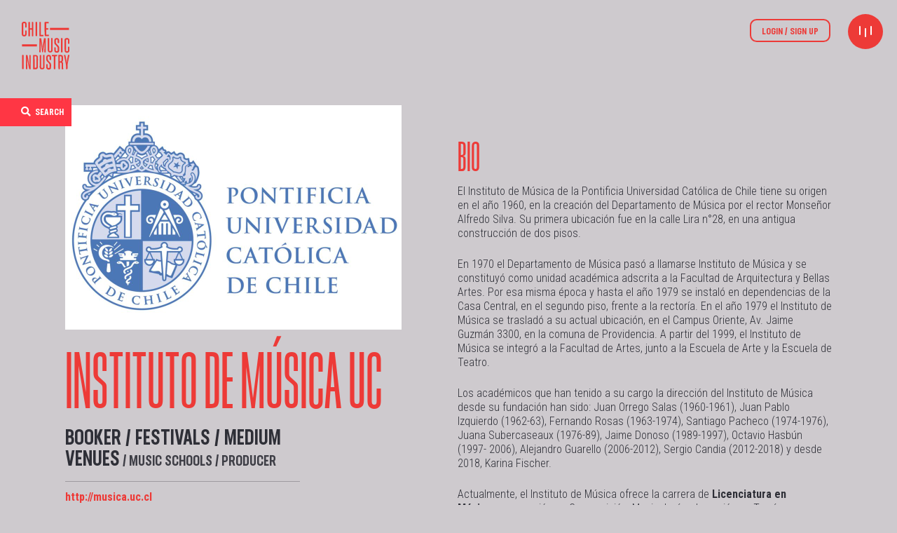

--- FILE ---
content_type: text/html; charset=UTF-8
request_url: https://chilemusicindustry.cultura.gob.cl/directory/instituto-de-musica-uc/
body_size: 18880
content:
<!DOCTYPE HTML>
<html class="" lang="es">
<head>
	<meta charset="UTF-8">

	<title>Instituto de Música UC &#8211; Chile Music Industry</title>
<link rel='dns-prefetch' href='//cdnjs.cloudflare.com' />
<link rel='dns-prefetch' href='//cdn.jsdelivr.net' />
<link rel='dns-prefetch' href='//fonts.googleapis.com' />
<link rel='dns-prefetch' href='//s.w.org' />
<link rel="alternate" type="application/rss+xml" title="Chile Music Industry &raquo; Feed" href="https://chilemusicindustry.cultura.gob.cl/feed/" />
<link rel="alternate" type="application/rss+xml" title="Chile Music Industry &raquo; RSS de los comentarios" href="https://chilemusicindustry.cultura.gob.cl/comments/feed/" />
<meta name="viewport" content="width=device-width, initial-scale=1"><meta name="SKYPE_TOOLBAR" content="SKYPE_TOOLBAR_PARSER_COMPATIBLE"><meta name="theme-color" content="#CECACE"><meta property="og:title" content="Instituto de Música UC"><meta property="og:type" content="website"><meta property="og:url" content="https://chilemusicindustry.cultura.gob.cl/directory/instituto-de-musica-uc/">		<script type="text/javascript">
			window._wpemojiSettings = {"baseUrl":"https:\/\/s.w.org\/images\/core\/emoji\/11\/72x72\/","ext":".png","svgUrl":"https:\/\/s.w.org\/images\/core\/emoji\/11\/svg\/","svgExt":".svg","source":{"concatemoji":"https:\/\/chilemusicindustry.cultura.gob.cl\/wp-includes\/js\/wp-emoji-release.min.js?ver=ba1c47530dc528535da136cce2ba6d80"}};
			!function(e,a,t){var n,r,o,i=a.createElement("canvas"),p=i.getContext&&i.getContext("2d");function s(e,t){var a=String.fromCharCode;p.clearRect(0,0,i.width,i.height),p.fillText(a.apply(this,e),0,0);e=i.toDataURL();return p.clearRect(0,0,i.width,i.height),p.fillText(a.apply(this,t),0,0),e===i.toDataURL()}function c(e){var t=a.createElement("script");t.src=e,t.defer=t.type="text/javascript",a.getElementsByTagName("head")[0].appendChild(t)}for(o=Array("flag","emoji"),t.supports={everything:!0,everythingExceptFlag:!0},r=0;r<o.length;r++)t.supports[o[r]]=function(e){if(!p||!p.fillText)return!1;switch(p.textBaseline="top",p.font="600 32px Arial",e){case"flag":return s([55356,56826,55356,56819],[55356,56826,8203,55356,56819])?!1:!s([55356,57332,56128,56423,56128,56418,56128,56421,56128,56430,56128,56423,56128,56447],[55356,57332,8203,56128,56423,8203,56128,56418,8203,56128,56421,8203,56128,56430,8203,56128,56423,8203,56128,56447]);case"emoji":return!s([55358,56760,9792,65039],[55358,56760,8203,9792,65039])}return!1}(o[r]),t.supports.everything=t.supports.everything&&t.supports[o[r]],"flag"!==o[r]&&(t.supports.everythingExceptFlag=t.supports.everythingExceptFlag&&t.supports[o[r]]);t.supports.everythingExceptFlag=t.supports.everythingExceptFlag&&!t.supports.flag,t.DOMReady=!1,t.readyCallback=function(){t.DOMReady=!0},t.supports.everything||(n=function(){t.readyCallback()},a.addEventListener?(a.addEventListener("DOMContentLoaded",n,!1),e.addEventListener("load",n,!1)):(e.attachEvent("onload",n),a.attachEvent("onreadystatechange",function(){"complete"===a.readyState&&t.readyCallback()})),(n=t.source||{}).concatemoji?c(n.concatemoji):n.wpemoji&&n.twemoji&&(c(n.twemoji),c(n.wpemoji)))}(window,document,window._wpemojiSettings);
		</script>
		<style type="text/css">
img.wp-smiley,
img.emoji {
	display: inline !important;
	border: none !important;
	box-shadow: none !important;
	height: 1em !important;
	width: 1em !important;
	margin: 0 .07em !important;
	vertical-align: -0.1em !important;
	background: none !important;
	padding: 0 !important;
}
</style>
<link rel='stylesheet' id='wp-block-library-css'  href='https://chilemusicindustry.cultura.gob.cl/wp-includes/css/dist/block-library/style.min.css?ver=ba1c47530dc528535da136cce2ba6d80' type='text/css' media='all' />
<link rel='stylesheet' id='slick_css-css'  href='//cdn.jsdelivr.net/npm/slick-carousel@1.8.1/slick/slick.css?ver=0.0.1' type='text/css' media='all' />
<link rel='stylesheet' id='trama_style-css'  href='https://chilemusicindustry.cultura.gob.cl/wp-content/themes/cmi/css/style.css?ver=0.0.1' type='text/css' media='all' />
<link rel='stylesheet' id='home_slider-css'  href='https://chilemusicindustry.cultura.gob.cl/wp-content/themes/cmi/css/home_slider.css?ver=0.0.1' type='text/css' media='all' />
<link rel='stylesheet' id='colecciones-css'  href='https://chilemusicindustry.cultura.gob.cl/wp-content/themes/cmi/css/colecciones.css?ver=0.0.1' type='text/css' media='all' />
<link rel='stylesheet' id='questionario-css'  href='https://chilemusicindustry.cultura.gob.cl/wp-content/themes/cmi/css/questionario.css?ver=0.0.1' type='text/css' media='all' />
<link rel='stylesheet' id='resources_css-css'  href='https://chilemusicindustry.cultura.gob.cl/wp-content/themes/cmi/css/resources.css?ver=0.0.1' type='text/css' media='all' />
<link rel='stylesheet' id='totem_mode-css'  href='https://chilemusicindustry.cultura.gob.cl/wp-content/themes/cmi/css/totem_mode.css?ver=0.0.1' type='text/css' media='all' />
<link rel='stylesheet' id='sidenav_css-css'  href='https://chilemusicindustry.cultura.gob.cl/wp-content/themes/cmi/css/sidenav.css?ver=0.0.1' type='text/css' media='all' />
<link rel='stylesheet' id='us-fonts-css'  href='https://fonts.googleapis.com/css?family=Roboto+Condensed%3A300%2C700&#038;subset=latin&#038;ver=ba1c47530dc528535da136cce2ba6d80' type='text/css' media='all' />
<link rel='stylesheet' id='us-style-css'  href='//chilemusicindustry.cultura.gob.cl/wp-content/themes/Impreza/css/style.min.css?ver=5.6' type='text/css' media='all' />
<link rel='stylesheet' id='us-responsive-css'  href='//chilemusicindustry.cultura.gob.cl/wp-content/themes/Impreza/css/responsive.min.css?ver=5.6' type='text/css' media='all' />
<link rel='stylesheet' id='theme-style-css'  href='//chilemusicindustry.cultura.gob.cl/wp-content/themes/cmi/style.css?ver=5.6' type='text/css' media='all' />
<link rel='stylesheet' id='wppb_stylesheet-css'  href='https://chilemusicindustry.cultura.gob.cl/wp-content/plugins/profile-builder/assets/css/style-front-end.css?ver=2.9.6' type='text/css' media='all' />
<script type='text/javascript' src='//cdnjs.cloudflare.com/ajax/libs/gsap/latest/TweenMax.min.js?ver=0.0.1'></script>
<link rel='https://api.w.org/' href='https://chilemusicindustry.cultura.gob.cl/wp-json/' />
<link rel="EditURI" type="application/rsd+xml" title="RSD" href="https://chilemusicindustry.cultura.gob.cl/xmlrpc.php?rsd" />
<link rel="wlwmanifest" type="application/wlwmanifest+xml" href="https://chilemusicindustry.cultura.gob.cl/wp-includes/wlwmanifest.xml" /> 
<link rel='prev' title='Fanjul and Ward' href='https://chilemusicindustry.cultura.gob.cl/directory/fanjul-and-ward/' />
<link rel='next' title='José Mardones' href='https://chilemusicindustry.cultura.gob.cl/directory/jose-mardones/' />

<link rel="canonical" href="https://chilemusicindustry.cultura.gob.cl/directory/instituto-de-musica-uc/" />
<link rel='shortlink' href='https://chilemusicindustry.cultura.gob.cl/?p=574' />
<link rel="alternate" type="application/json+oembed" href="https://chilemusicindustry.cultura.gob.cl/wp-json/oembed/1.0/embed?url=https%3A%2F%2Fchilemusicindustry.cultura.gob.cl%2Fdirectory%2Finstituto-de-musica-uc%2F" />
<link rel="alternate" type="text/xml+oembed" href="https://chilemusicindustry.cultura.gob.cl/wp-json/oembed/1.0/embed?url=https%3A%2F%2Fchilemusicindustry.cultura.gob.cl%2Fdirectory%2Finstituto-de-musica-uc%2F&#038;format=xml" />

	<script>
		var homeWpTitle = "Home";
		var homeUrl = "https://chilemusicindustry.cultura.gob.cl/";
		var homeUrlRelative = "https://chilemusicindustry.cultura.gob.cl/";
		var homeId = parseInt(6);
		var ajaxurl = "https://chilemusicindustry.cultura.gob.cl/wp-admin/admin-ajax.php";
	</script>
		<script>
				/** Trama Page Vars **/
				page_id = parseInt("574");
				page_URL = "https://chilemusicindustry.cultura.gob.cl/directory/instituto-de-musica-uc/";
				page_Title = "Instituto de Música UC";
				page_WPtitle = "Instituto de Música UC";
				page_PostType = "directorio";
				page_Slug = "instituto-de-musica-uc";
				page_PrimaryColor=""
		</script>	<script>
		if (!/Android|webOS|iPhone|iPad|iPod|BlackBerry|IEMobile|Opera Mini/i.test(navigator.userAgent)) {
			var root = document.getElementsByTagName('html')[0]
			root.className += " no-touch";
		}
	</script>
			<style type="text/css">.recentcomments a{display:inline !important;padding:0 !important;margin:0 !important;}</style>
		<meta name="generator" content="Powered by WPBakery Page Builder - drag and drop page builder for WordPress."/>
<!--[if lte IE 9]><link rel="stylesheet" type="text/css" href="https://chilemusicindustry.cultura.gob.cl/wp-content/plugins/js_composer/assets/css/vc_lte_ie9.min.css" media="screen"><![endif]--><link rel="icon" href="https://chilemusicindustry.cultura.gob.cl/wp-content/uploads/2019/06/CMI_favicon.png" sizes="32x32" />
<link rel="icon" href="https://chilemusicindustry.cultura.gob.cl/wp-content/uploads/2019/06/CMI_favicon.png" sizes="192x192" />
<link rel="apple-touch-icon-precomposed" href="https://chilemusicindustry.cultura.gob.cl/wp-content/uploads/2019/06/CMI_favicon.png" />
<meta name="msapplication-TileImage" content="https://chilemusicindustry.cultura.gob.cl/wp-content/uploads/2019/06/CMI_favicon.png" />
<noscript><style type="text/css"> .wpb_animate_when_almost_visible { opacity: 1; }</style></noscript>
			<style id="us-theme-options-css">@font-face{font-family:'Font Awesome 5 Brands';font-style:normal;font-weight:normal;src:url("https://chilemusicindustry.cultura.gob.cl/wp-content/themes/Impreza/fonts/fa-brands-400.woff2") format("woff2"),url("https://chilemusicindustry.cultura.gob.cl/wp-content/themes/Impreza/fonts/fa-brands-400.woff") format("woff")}.fab{font-family:'Font Awesome 5 Brands'}@font-face{font-family:'fontawesome';font-style:normal;font-weight:300;src:url("https://chilemusicindustry.cultura.gob.cl/wp-content/themes/Impreza/fonts/fa-light-300.woff2") format("woff2"),url("https://chilemusicindustry.cultura.gob.cl/wp-content/themes/Impreza/fonts/fa-light-300.woff") format("woff")}.fal{font-family:'fontawesome';font-weight:300}@font-face{font-family:'fontawesome';font-style:normal;font-weight:400;src:url("https://chilemusicindustry.cultura.gob.cl/wp-content/themes/Impreza/fonts/fa-regular-400.woff2") format("woff2"),url("https://chilemusicindustry.cultura.gob.cl/wp-content/themes/Impreza/fonts/fa-regular-400.woff") format("woff")}.far{font-family:'fontawesome';font-weight:400}@font-face{font-family:'fontawesome';font-style:normal;font-weight:900;src:url("https://chilemusicindustry.cultura.gob.cl/wp-content/themes/Impreza/fonts/fa-solid-900.woff2") format("woff2"),url("https://chilemusicindustry.cultura.gob.cl/wp-content/themes/Impreza/fonts/fa-solid-900.woff") format("woff")}.fa,.fas{font-family:'fontawesome';font-weight:900}.style_phone6-1>div{background-image:url(https://chilemusicindustry.cultura.gob.cl/wp-content/themes/Impreza/framework/img/phone-6-black-real.png)}.style_phone6-2>div{background-image:url(https://chilemusicindustry.cultura.gob.cl/wp-content/themes/Impreza/framework/img/phone-6-white-real.png)}.style_phone6-3>div{background-image:url(https://chilemusicindustry.cultura.gob.cl/wp-content/themes/Impreza/framework/img/phone-6-black-flat.png)}.style_phone6-4>div{background-image:url(https://chilemusicindustry.cultura.gob.cl/wp-content/themes/Impreza/framework/img/phone-6-white-flat.png)}html,.l-header .widget{font-family:'Roboto Condensed', sans-serif;font-weight:300;font-size:16px;line-height:24px}h1, h2, h3, h4, h5, h6{}h1{font-size:200px;line-height:1.3;font-weight:400;letter-spacing:0em;text-transform:uppercase}h2{font-size:124px;line-height:1.3;font-weight:400;letter-spacing:0em;text-transform:uppercase}h3{font-size:72px;line-height:1.3;font-weight:400;letter-spacing:0em;text-transform:uppercase}h4,.widgettitle,.comment-reply-title{font-size:30px;line-height:1.3;font-weight:400;letter-spacing:0em}h5{font-size:25px;line-height:1.4;font-weight:400;letter-spacing:0em}h6{font-size:22px;line-height:1.4;font-weight:400;letter-spacing:0em}@media (max-width:767px){html{font-size:15px;line-height:25px}h1{font-size:60px}h1.vc_custom_heading{font-size:60px !important}h2{font-size:40px}h2.vc_custom_heading{font-size:40px !important}h3{font-size:30px}h3.vc_custom_heading{font-size:30px !important}h4,.widgettitle,.comment-reply-title{font-size:22px}h4.vc_custom_heading{font-size:22px !important}h5{font-size:18px}h5.vc_custom_heading{font-size:18px !important}h6{font-size:16px}h6.vc_custom_heading{font-size:16px !important}}body,.l-header.pos_fixed{min-width:1300px}.l-canvas.type_boxed,.l-canvas.type_boxed .l-subheader,.l-canvas.type_boxed .l-section.type_sticky,.l-canvas.type_boxed~.l-footer{max-width:1300px}.l-subheader-h,.l-main-h,.l-section-h,.w-tabs-section-content-h,.w-blogpost-body{max-width:1140px}.l-sidebar{width:25%}.l-content{width:70%}@media (max-width:767px){.g-cols>div:not([class*=" vc_col-"]){width:100%;margin:0 0 1rem}.g-cols.type_boxes>div,.g-cols>div:last-child,.g-cols>div.has-fill{margin-bottom:0}.vc_wp_custommenu.layout_hor,.align_center_xs,.align_center_xs .w-socials{text-align:center}}.tribe-events-button,button[type="submit"]:not(.w-btn),input[type="submit"]{text-transform:uppercase;font-style:normal;font-weight:500;letter-spacing:0em;border-radius:2em;padding:0.8em 1.8em;box-shadow:0 0em 0em rgba(0,0,0,0.2);background-color:#ED3A37;border-color:transparent;color:#ffffff!important}.tribe-events-button,button[type="submit"]:not(.w-btn):before,input[type="submit"]{border-width:2px}.no-touch .tribe-events-button:hover,.no-touch button[type="submit"]:not(.w-btn):hover,.no-touch input[type="submit"]:hover{box-shadow:0 0em 0em rgba(0,0,0,0.2);background-color:transparent;border-color:#ED3A37;color:#ED3A37!important}.us-btn-style_1{color:#ffffff!important;font-family:'Roboto Condensed', sans-serif;font-weight:500;font-style:normal;text-transform:uppercase;letter-spacing:0em;border-radius:2em;padding:0.8em 1.8em;background-color:#ED3A37;border-color:transparent;box-shadow:0 0em 0em rgba(0,0,0,0.2)}.us-btn-style_1:before{border-width:2px}.no-touch .us-btn-style_1:hover{color:#ED3A37!important;box-shadow:0 0em 0em rgba(0,0,0,0.2);background-color:transparent;border-color:#ED3A37}.us-btn-style_2{color:#ED3A37!important;font-family:'Roboto Condensed', sans-serif;font-weight:400;font-style:normal;text-transform:uppercase;letter-spacing:0em;border-radius:0.7em;padding:0.5em 1.5em;background-color:transparent;border-color:#ED3A37;box-shadow:0 0em 0em rgba(0,0,0,0.2)}.us-btn-style_2:before{border-width:2px}.no-touch .us-btn-style_2:hover{color:#ffffff!important;box-shadow:0 0em 0em rgba(0,0,0,0.2);background-color:#ED3A37;border-color:transparent}.us-btn-style_3{color:#ffffff!important;font-family:'Roboto Condensed', sans-serif;font-weight:400;font-style:normal;text-transform:uppercase;letter-spacing:0em;border-radius:0.7em;padding:0.5em 1.5em;background-color:transparent;border-color:#ffffff;box-shadow:0 0em 0em rgba(0,0,0,0.2)}.us-btn-style_3:before{border-width:2px}.no-touch .us-btn-style_3:hover{color:#ffffff!important;box-shadow:0 0em 0em rgba(0,0,0,0.2);background-color:#ED3A37;border-color:#ED3A37}a,button,input[type="submit"],.ui-slider-handle{outline:none !important}.w-header-show,.w-toplink{background-color:rgba(0,0,0,0.3)}body{background-color:#d9cfb8;-webkit-tap-highlight-color:rgba(237,58,55,0.2)}.l-subheader.at_top,.l-subheader.at_top .w-dropdown-list,.l-subheader.at_top .type_mobile .w-nav-list.level_1{background-color:#CECACE}.l-subheader.at_top,.l-subheader.at_top .w-dropdown.opened,.l-subheader.at_top .type_mobile .w-nav-list.level_1{color:#2E2F37}.no-touch .l-subheader.at_top a:hover,.no-touch .l-header.bg_transparent .l-subheader.at_top .w-dropdown.opened a:hover{color:#1A70DB}.l-subheader.at_middle,.l-subheader.at_middle .w-dropdown-list,.l-subheader.at_middle .type_mobile .w-nav-list.level_1{background-color:#CECACE}.l-subheader.at_middle,.l-subheader.at_middle .w-dropdown.opened,.l-subheader.at_middle .type_mobile .w-nav-list.level_1{color:#2E2F37}.no-touch .l-subheader.at_middle a:hover,.no-touch .l-header.bg_transparent .l-subheader.at_middle .w-dropdown.opened a:hover{color:#1A70DB}.l-subheader.at_bottom,.l-subheader.at_bottom .w-dropdown-list,.l-subheader.at_bottom .type_mobile .w-nav-list.level_1{background-color:#CECACE}.l-subheader.at_bottom,.l-subheader.at_bottom .w-dropdown.opened,.l-subheader.at_bottom .type_mobile .w-nav-list.level_1{color:#2E2F37}.no-touch .l-subheader.at_bottom a:hover,.no-touch .l-header.bg_transparent .l-subheader.at_bottom .w-dropdown.opened a:hover{color:#1A70DB}.l-header.bg_transparent:not(.sticky) .l-subheader{color:#ffffff}.no-touch .l-header.bg_transparent:not(.sticky) .w-text a:hover,.no-touch .l-header.bg_transparent:not(.sticky) .w-html a:hover,.no-touch .l-header.bg_transparent:not(.sticky) .w-dropdown a:hover,.no-touch .l-header.bg_transparent:not(.sticky) .type_desktop .menu-item.level_1:hover>.w-nav-anchor{color:#ffffff}.l-header.bg_transparent:not(.sticky) .w-nav-title:after{background-color:#ffffff}.w-search-form{background-color:#1A70DB;color:#ffffff}.menu-item.level_1>.w-nav-anchor:focus,.no-touch .menu-item.level_1.opened>.w-nav-anchor,.no-touch .menu-item.level_1:hover>.w-nav-anchor{background-color:transparent;color:#f7f4ed}.w-nav-title:after{background-color:#f7f4ed}.menu-item.level_1.current-menu-item>.w-nav-anchor,.menu-item.level_1.current-menu-parent>.w-nav-anchor,.menu-item.level_1.current-menu-ancestor>.w-nav-anchor{background-color:transparent;color:#ED3A37}.l-header.bg_transparent:not(.sticky) .type_desktop .menu-item.level_1.current-menu-item>.w-nav-anchor,.l-header.bg_transparent:not(.sticky) .type_desktop .menu-item.level_1.current-menu-ancestor>.w-nav-anchor{background-color:transparent;color:#ED3A37}.w-nav-list:not(.level_1){background-color:#2E2F37;color:#f7f4ed}.no-touch .menu-item:not(.level_1)>.w-nav-anchor:focus,.no-touch .menu-item:not(.level_1):hover>.w-nav-anchor{background-color:#2E2F37;color:#f7f4ed}.menu-item:not(.level_1).current-menu-item>.w-nav-anchor,.menu-item:not(.level_1).current-menu-parent>.w-nav-anchor,.menu-item:not(.level_1).current-menu-ancestor>.w-nav-anchor{background-color:transparent;color:#ED3A37}.btn.menu-item>a{background-color:#ED3A37 !important;color:#ffffff !important}.no-touch .btn.menu-item>a:hover{background-color:#1A70DB !important;color:#ffffff !important}body.us_iframe,.l-preloader,.l-canvas,.l-footer,.l-popup-box-content,.g-filters.style_1 .g-filters-item.active,.w-pricing-item-h,.w-tabs.layout_default .w-tabs-item.active,.w-tabs.layout_ver .w-tabs-item.active,.no-touch .w-tabs.layout_default .w-tabs-item.active:hover,.no-touch .w-tabs.layout_ver .w-tabs-item.active:hover,.w-tabs.layout_timeline .w-tabs-item,.w-tabs.layout_timeline .w-tabs-section-header-h,.leaflet-popup-content-wrapper,.leaflet-popup-tip,.wpml-ls-statics-footer,.select2-selection__choice,.select2-search input{background-color:#CECACE}.w-tabs.layout_modern .w-tabs-item:after{border-bottom-color:#CECACE}.w-iconbox.style_circle.color_contrast .w-iconbox-icon{color:#CECACE}input,textarea,select,.l-section.for_blogpost .w-blogpost-preview,.w-actionbox.color_light,.w-form-row.for_checkbox label>i,.g-filters.style_1,.g-filters.style_2 .g-filters-item.active,.w-flipbox-front,.w-grid-none,.w-iconbox.style_circle.color_light .w-iconbox-icon,.w-pricing-item-header,.w-progbar-bar,.w-progbar.style_3 .w-progbar-bar:before,.w-progbar.style_3 .w-progbar-bar-count,.w-socials.style_solid .w-socials-item-link,.w-tabs.layout_default .w-tabs-list,.w-tabs.layout_ver .w-tabs-list,.no-touch .l-main .widget_nav_menu a:hover,.wp-caption-text,.smile-icon-timeline-wrap .timeline-wrapper .timeline-block,.smile-icon-timeline-wrap .timeline-feature-item.feat-item,.wpml-ls-legacy-dropdown a,.wpml-ls-legacy-dropdown-click a,.tablepress .row-hover tr:hover td,.select2-selection,.select2-dropdown{background-color:#ED3A37}.timeline-wrapper .timeline-post-right .ult-timeline-arrow l,.timeline-wrapper .timeline-post-left .ult-timeline-arrow l,.timeline-feature-item.feat-item .ult-timeline-arrow l{border-color:#ED3A37}hr,td,th,.l-section,.vc_column_container,.vc_column-inner,.w-author,.w-comments .children,.w-image,.w-pricing-item-h,.w-profile,.w-sharing-item,.w-tabs-list,.w-tabs-section,.widget_calendar #calendar_wrap,.l-main .widget_nav_menu .menu,.l-main .widget_nav_menu .menu-item a,.smile-icon-timeline-wrap .timeline-line{border-color:#FFFFFF}blockquote:before,.w-separator.color_border,.w-iconbox.color_light .w-iconbox-icon{color:#FFFFFF}.w-flipbox-back,.w-iconbox.style_circle.color_light .w-iconbox-icon,.no-touch .wpml-ls-sub-menu a:hover{background-color:#FFFFFF}.w-iconbox.style_outlined.color_light .w-iconbox-icon,.w-person-links-item,.w-socials.style_outlined .w-socials-item-link,.pagination .page-numbers{box-shadow:0 0 0 2px #FFFFFF inset}.w-tabs.layout_trendy .w-tabs-list{box-shadow:0 -1px 0 #FFFFFF inset}h1, h2, h3, h4, h5, h6,.w-counter.color_heading .w-counter-value{color:#ED3A37}.w-progbar.color_heading .w-progbar-bar-h{background-color:#ED3A37}input,textarea,select,.l-canvas,.l-footer,.l-popup-box-content,.w-form-row-field:before,.w-iconbox.color_light.style_circle .w-iconbox-icon,.w-tabs.layout_timeline .w-tabs-item,.w-tabs.layout_timeline .w-tabs-section-header-h,.leaflet-popup-content-wrapper,.leaflet-popup-tip,.select2-dropdown{color:#2E2F37}.w-iconbox.style_circle.color_contrast .w-iconbox-icon,.w-progbar.color_text .w-progbar-bar-h,.w-scroller-dot span{background-color:#2E2F37}.w-iconbox.style_outlined.color_contrast .w-iconbox-icon{box-shadow:0 0 0 2px #2E2F37 inset}.w-scroller-dot span{box-shadow:0 0 0 2px #2E2F37}a{color:#ED3A37}.no-touch a:hover,.no-touch .tablepress .sorting:hover{color:#1A70DB}.highlight_primary,.g-preloader,.l-main .w-contacts-item:before,.w-counter.color_primary .w-counter-value,.g-filters.style_1 .g-filters-item.active,.g-filters.style_3 .g-filters-item.active,.w-form-row.focused .w-form-row-field:before,.w-iconbox.color_primary .w-iconbox-icon,.w-separator.color_primary,.w-sharing.type_outlined.color_primary .w-sharing-item,.no-touch .w-sharing.type_simple.color_primary .w-sharing-item:hover .w-sharing-icon,.w-tabs.layout_default .w-tabs-item.active,.w-tabs.layout_trendy .w-tabs-item.active,.w-tabs.layout_ver .w-tabs-item.active,.w-tabs-section.active .w-tabs-section-header,.tablepress .sorting_asc,.tablepress .sorting_desc,.no-touch .owl-prev:hover,.no-touch .owl-next:hover{color:#ED3A37}.l-section.color_primary,.no-touch .l-navigation-item:hover .l-navigation-item-arrow,.g-placeholder,.highlight_primary_bg,.w-actionbox.color_primary,.w-form-row.for_checkbox label>input:checked + i,.no-touch .g-filters.style_1 .g-filters-item:hover,.no-touch .g-filters.style_2 .g-filters-item:hover,.w-grid-item-placeholder,.w-grid-item-elm.post_taxonomy.style_badge a,.w-iconbox.style_circle.color_primary .w-iconbox-icon,.no-touch .w-iconbox.style_circle .w-iconbox-icon:before,.no-touch .w-iconbox.style_outlined .w-iconbox-icon:before,.no-touch .w-person-links-item:before,.w-pricing-item.type_featured .w-pricing-item-header,.w-progbar.color_primary .w-progbar-bar-h,.w-sharing.type_solid.color_primary .w-sharing-item,.w-sharing.type_fixed.color_primary .w-sharing-item,.w-sharing.type_outlined.color_primary .w-sharing-item:before,.w-socials-item-link-hover,.w-tabs.layout_modern .w-tabs-list,.w-tabs.layout_trendy .w-tabs-item:after,.w-tabs.layout_timeline .w-tabs-item:before,.w-tabs.layout_timeline .w-tabs-section-header-h:before,.no-touch .w-header-show:hover,.no-touch .w-toplink.active:hover,.no-touch .pagination .page-numbers:before,.pagination .page-numbers.current,.l-main .widget_nav_menu .menu-item.current-menu-item>a,.rsThumb.rsNavSelected,.no-touch .tp-leftarrow.custom:before,.no-touch .tp-rightarrow.custom:before,.smile-icon-timeline-wrap .timeline-separator-text .sep-text,.smile-icon-timeline-wrap .timeline-wrapper .timeline-dot,.smile-icon-timeline-wrap .timeline-feature-item .timeline-dot,.select2-results__option--highlighted{background-color:#ED3A37}.no-touch .owl-prev:hover,.no-touch .owl-next:hover,.no-touch .w-logos.style_1 .w-logos-item:hover,.w-tabs.layout_default .w-tabs-item.active,.w-tabs.layout_ver .w-tabs-item.active,.owl-dot.active span,.rsBullet.rsNavSelected span,.tp-bullets.custom .tp-bullet{border-color:#ED3A37}.l-main .w-contacts-item:before,.w-iconbox.color_primary.style_outlined .w-iconbox-icon,.w-sharing.type_outlined.color_primary .w-sharing-item,.w-tabs.layout_timeline .w-tabs-item,.w-tabs.layout_timeline .w-tabs-section-header-h{box-shadow:0 0 0 2px #ED3A37 inset}input:focus,textarea:focus,select:focus,.select2-container--focus .select2-selection{box-shadow:0 0 0 2px #ED3A37}.no-touch .w-blognav-item:hover .w-blognav-title,.w-counter.color_secondary .w-counter-value,.w-iconbox.color_secondary .w-iconbox-icon,.w-separator.color_secondary,.w-sharing.type_outlined.color_secondary .w-sharing-item,.no-touch .w-sharing.type_simple.color_secondary .w-sharing-item:hover .w-sharing-icon,.highlight_secondary{color:#1A70DB}.l-section.color_secondary,.no-touch .w-grid-item-elm.post_taxonomy.style_badge a:hover,.no-touch .l-section.preview_trendy .w-blogpost-meta-category a:hover,.w-actionbox.color_secondary,.w-iconbox.style_circle.color_secondary .w-iconbox-icon,.w-progbar.color_secondary .w-progbar-bar-h,.w-sharing.type_solid.color_secondary .w-sharing-item,.w-sharing.type_fixed.color_secondary .w-sharing-item,.w-sharing.type_outlined.color_secondary .w-sharing-item:before,.highlight_secondary_bg{background-color:#1A70DB}.w-separator.color_secondary{border-color:#1A70DB}.w-iconbox.color_secondary.style_outlined .w-iconbox-icon,.w-sharing.type_outlined.color_secondary .w-sharing-item{box-shadow:0 0 0 2px #1A70DB inset}.l-main .w-author-url,.l-main .w-blogpost-meta>*,.l-main .w-profile-link.for_logout,.l-main .widget_tag_cloud,.highlight_faded{color:#6d6d70}.l-section.color_alternate,.color_alternate .g-filters.style_1 .g-filters-item.active,.color_alternate .w-pricing-item-h,.color_alternate .w-tabs.layout_default .w-tabs-item.active,.no-touch .color_alternate .w-tabs.layout_default .w-tabs-item.active:hover,.color_alternate .w-tabs.layout_ver .w-tabs-item.active,.no-touch .color_alternate .w-tabs.layout_ver .w-tabs-item.active:hover,.color_alternate .w-tabs.layout_timeline .w-tabs-item,.color_alternate .w-tabs.layout_timeline .w-tabs-section-header-h{background-color:#ED3A37}.color_alternate .w-iconbox.style_circle.color_contrast .w-iconbox-icon{color:#ED3A37}.color_alternate .w-tabs.layout_modern .w-tabs-item:after{border-bottom-color:#ED3A37}.color_alternate input,.color_alternate textarea,.color_alternate select,.color_alternate .g-filters.style_1,.color_alternate .g-filters.style_2 .g-filters-item.active,.color_alternate .w-grid-none,.color_alternate .w-iconbox.style_circle.color_light .w-iconbox-icon,.color_alternate .w-pricing-item-header,.color_alternate .w-progbar-bar,.color_alternate .w-socials.style_solid .w-socials-item-link,.color_alternate .w-tabs.layout_default .w-tabs-list,.color_alternate .wp-caption-text,.color_alternate .ginput_container_creditcard{background-color:#CECACE}.l-section.color_alternate,.color_alternate td,.color_alternate th,.color_alternate .vc_column_container,.color_alternate .vc_column-inner,.color_alternate .w-author,.color_alternate .w-comments .children,.color_alternate .w-image,.color_alternate .w-pricing-item-h,.color_alternate .w-profile,.color_alternate .w-sharing-item,.color_alternate .w-tabs-list,.color_alternate .w-tabs-section{border-color:#FFFFFF}.color_alternate .w-separator.color_border,.color_alternate .w-iconbox.color_light .w-iconbox-icon{color:#FFFFFF}.color_alternate .w-iconbox.style_circle.color_light .w-iconbox-icon{background-color:#FFFFFF}.color_alternate .w-iconbox.style_outlined.color_light .w-iconbox-icon,.color_alternate .w-person-links-item,.color_alternate .w-socials.style_outlined .w-socials-item-link,.color_alternate .pagination .page-numbers{box-shadow:0 0 0 2px #FFFFFF inset}.color_alternate .w-tabs.layout_trendy .w-tabs-list{box-shadow:0 -1px 0 #FFFFFF inset}.l-section.color_alternate h1,.l-section.color_alternate h2,.l-section.color_alternate h3,.l-section.color_alternate h4,.l-section.color_alternate h5,.l-section.color_alternate h6,.l-section.color_alternate .w-counter-value{color:#FFFFFF}.color_alternate .w-progbar.color_contrast .w-progbar-bar-h{background-color:#FFFFFF}.l-section.color_alternate,.color_alternate input,.color_alternate textarea,.color_alternate select,.color_alternate .w-iconbox.color_contrast .w-iconbox-icon,.color_alternate .w-iconbox.color_light.style_circle .w-iconbox-icon,.color_alternate .w-tabs.layout_timeline .w-tabs-item,.color_alternate .w-tabs.layout_timeline .w-tabs-section-header-h{color:#FFFFFF}.color_alternate .w-iconbox.style_circle.color_contrast .w-iconbox-icon{background-color:#FFFFFF}.color_alternate .w-iconbox.style_outlined.color_contrast .w-iconbox-icon{box-shadow:0 0 0 2px #FFFFFF inset}.color_alternate a{color:#FFFFFF}.no-touch .color_alternate a:hover{color:#FFFFFF}.color_alternate .highlight_primary,.l-main .color_alternate .w-contacts-item:before,.color_alternate .w-counter.color_primary .w-counter-value,.color_alternate .g-preloader,.color_alternate .g-filters.style_1 .g-filters-item.active,.color_alternate .g-filters.style_3 .g-filters-item.active,.color_alternate .w-form-row.focused .w-form-row-field:before,.color_alternate .w-iconbox.color_primary .w-iconbox-icon,.no-touch .color_alternate .owl-prev:hover,.no-touch .color_alternate .owl-next:hover,.color_alternate .w-separator.color_primary,.color_alternate .w-tabs.layout_default .w-tabs-item.active,.color_alternate .w-tabs.layout_trendy .w-tabs-item.active,.color_alternate .w-tabs.layout_ver .w-tabs-item.active,.color_alternate .w-tabs-section.active .w-tabs-section-header{color:#1A70DB}.color_alternate .highlight_primary_bg,.color_alternate .w-actionbox.color_primary,.no-touch .color_alternate .g-filters.style_1 .g-filters-item:hover,.no-touch .color_alternate .g-filters.style_2 .g-filters-item:hover,.color_alternate .w-iconbox.style_circle.color_primary .w-iconbox-icon,.no-touch .color_alternate .w-iconbox.style_circle .w-iconbox-icon:before,.no-touch .color_alternate .w-iconbox.style_outlined .w-iconbox-icon:before,.color_alternate .w-pricing-item.type_featured .w-pricing-item-header,.color_alternate .w-progbar.color_primary .w-progbar-bar-h,.color_alternate .w-tabs.layout_modern .w-tabs-list,.color_alternate .w-tabs.layout_trendy .w-tabs-item:after,.color_alternate .w-tabs.layout_timeline .w-tabs-item:before,.color_alternate .w-tabs.layout_timeline .w-tabs-section-header-h:before,.no-touch .color_alternate .pagination .page-numbers:before,.color_alternate .pagination .page-numbers.current{background-color:#1A70DB}.no-touch .color_alternate .owl-prev:hover,.no-touch .color_alternate .owl-next:hover,.no-touch .color_alternate .w-logos.style_1 .w-logos-item:hover,.color_alternate .w-tabs.layout_default .w-tabs-item.active,.color_alternate .w-tabs.layout_ver .w-tabs-item.active,.no-touch .color_alternate .w-tabs.layout_default .w-tabs-item.active:hover,.no-touch .color_alternate .w-tabs.layout_ver .w-tabs-item.active:hover{border-color:#1A70DB}.l-main .color_alternate .w-contacts-item:before,.color_alternate .w-iconbox.color_primary.style_outlined .w-iconbox-icon,.color_alternate .w-tabs.layout_timeline .w-tabs-item,.color_alternate .w-tabs.layout_timeline .w-tabs-section-header-h{box-shadow:0 0 0 2px #1A70DB inset}.color_alternate input:focus,.color_alternate textarea:focus,.color_alternate select:focus{box-shadow:0 0 0 2px #1A70DB}.color_alternate .highlight_secondary,.color_alternate .w-counter.color_secondary .w-counter-value,.color_alternate .w-iconbox.color_secondary .w-iconbox-icon,.color_alternate .w-separator.color_secondary{color:#FFFFFF}.color_alternate .highlight_secondary_bg,.color_alternate .w-actionbox.color_secondary,.color_alternate .w-iconbox.style_circle.color_secondary .w-iconbox-icon,.color_alternate .w-progbar.color_secondary .w-progbar-bar-h{background-color:#FFFFFF}.color_alternate .w-iconbox.color_secondary.style_outlined .w-iconbox-icon{box-shadow:0 0 0 2px #FFFFFF inset}.color_alternate .highlight_faded,.color_alternate .w-profile-link.for_logout{color:#c7c7c7}.color_footer-top{background-color:#4e4540}.color_footer-top input:not([type="submit"]),.color_footer-top textarea,.color_footer-top select,.color_footer-top .w-socials.style_solid .w-socials-item-link{background-color:#3d3632}.color_footer-top,.color_footer-top td,.color_footer-top th,.color_footer-top .vc_column_container,.color_footer-top .vc_column-inner,.color_footer-top .w-author,.color_footer-top .w-image,.color_footer-top .w-pricing-item-h,.color_footer-top .w-profile,.color_footer-top .w-sharing-item,.color_footer-top .w-tabs-list,.color_footer-top .w-tabs-section{border-color:#5c524d}.color_footer-top .w-separator.color_border{color:#5c524d}.color_footer-top .w-socials.style_outlined .w-socials-item-link{box-shadow:0 0 0 2px #5c524d inset}.color_footer-top,.color_footer-top input,.color_footer-top textarea,.color_footer-top select{color:#ada29a}.color_footer-top a{color:#f26c51}.no-touch .color_footer-top a:hover,.no-touch .color_footer-top .w-form-row.focused .w-form-row-field:before{color:#47bbca}.color_footer-top input:focus,.color_footer-top textarea:focus,.color_footer-top select:focus{box-shadow:0 0 0 2px #47bbca}.color_footer-bottom{background-color:#3d3632}.color_footer-bottom input:not([type="submit"]),.color_footer-bottom textarea,.color_footer-bottom select,.color_footer-bottom .w-socials.style_solid .w-socials-item-link{background-color:#4e4540}.color_footer-bottom,.color_footer-bottom td,.color_footer-bottom th,.color_footer-bottom .vc_column_container,.color_footer-bottom .vc_column-inner,.color_footer-bottom .w-author,.color_footer-bottom .w-image,.color_footer-bottom .w-pricing-item-h,.color_footer-bottom .w-profile,.color_footer-bottom .w-sharing-item,.color_footer-bottom .w-tabs-list,.color_footer-bottom .w-tabs-section{border-color:#5c524d}.color_footer-bottom .w-separator.color_border{color:#5c524d}.color_footer-bottom .w-socials.style_outlined .w-socials-item-link{box-shadow:0 0 0 2px #5c524d inset}.color_footer-bottom,.color_footer-bottom input,.color_footer-bottom textarea,.color_footer-bottom select{color:#978f8a}.color_footer-bottom a{color:#c4b8b1}.no-touch .color_footer-bottom a:hover,.no-touch .color_footer-bottom .w-form-row.focused .w-form-row-field:before{color:#47bbca}.color_footer-bottom input:focus,.color_footer-bottom textarea:focus,.color_footer-bottom select:focus{box-shadow:0 0 0 2px #47bbca}</style>
				<style id="us-header-css">@media (min-width:900px){.hidden_for_default{display:none !important}.l-subheader.at_top{display:none}.l-subheader.at_bottom{display:none}.l-header{position:relative;z-index:111;width:100%}.l-subheader{margin:0 auto}.l-subheader.width_full{padding-left:1.5rem;padding-right:1.5rem}.l-subheader-h{display:flex;align-items:center;position:relative;margin:0 auto;height:inherit}.w-header-show{display:none}.l-header.pos_fixed{position:fixed;left:0}.l-header.pos_fixed:not(.notransition) .l-subheader{transition-property:transform, background-color, box-shadow, line-height, height;transition-duration:0.3s;transition-timing-function:cubic-bezier(.78,.13,.15,.86)}.l-header.bg_transparent:not(.sticky) .l-subheader{box-shadow:none !important;background-image:none;background-color:transparent}.l-header.bg_transparent~.l-main .l-section.width_full.height_auto:first-child{padding-top:0 !important;padding-bottom:0 !important}.l-header.pos_static.bg_transparent{position:absolute;left:0}.l-subheader.width_full .l-subheader-h{max-width:none !important}.header_inpos_above .l-header.pos_fixed{overflow:hidden;transition:transform 0.3s;transform:translate3d(0,-100%,0)}.header_inpos_above .l-header.pos_fixed.sticky{overflow:visible;transform:none}.header_inpos_above .l-header.pos_fixed~.l-section,.header_inpos_above .l-header.pos_fixed~.l-main,.header_inpos_above .l-header.pos_fixed~.l-main .l-section:first-child{padding-top:0 !important}.l-header.shadow_thin .l-subheader.at_middle,.l-header.shadow_thin .l-subheader.at_bottom,.l-header.shadow_none.sticky .l-subheader.at_middle,.l-header.shadow_none.sticky .l-subheader.at_bottom{box-shadow:0 1px 0 rgba(0,0,0,0.08)}.l-header.shadow_wide .l-subheader.at_middle,.l-header.shadow_wide .l-subheader.at_bottom{box-shadow:0 3px 5px -1px rgba(0,0,0,0.1), 0 2px 1px -1px rgba(0,0,0,0.05)}.header_inpos_bottom .l-header.pos_fixed:not(.sticky) .w-dropdown-list{top:auto;bottom:-0.4em;padding-top:0.4em;padding-bottom:2.4em}.l-subheader-cell>.w-cart{margin-left:0;margin-right:0}.l-subheader.at_top{line-height:40px;height:40px}.l-header.sticky .l-subheader.at_top{line-height:0px;height:0px;overflow:hidden}.l-subheader.at_middle{line-height:100px;height:100px}.l-header.sticky .l-subheader.at_middle{line-height:50px;height:50px}.l-subheader.at_bottom{line-height:50px;height:50px}.l-header.sticky .l-subheader.at_bottom{line-height:50px;height:50px}.l-header.pos_fixed~.l-section:first-of-type,.sidebar_left .l-header.pos_fixed + .l-main,.sidebar_right .l-header.pos_fixed + .l-main,.sidebar_none .l-header.pos_fixed + .l-main .l-section:first-of-type,.sidebar_none .l-header.pos_fixed + .l-main .l-section-gap:nth-child(2),.header_inpos_below .l-header.pos_fixed~.l-main .l-section:nth-of-type(2),.l-header.pos_static.bg_transparent~.l-section:first-of-type,.sidebar_left .l-header.pos_static.bg_transparent + .l-main,.sidebar_right .l-header.pos_static.bg_transparent + .l-main,.sidebar_none .l-header.pos_static.bg_transparent + .l-main .l-section:first-of-type{padding-top:100px}.l-header.pos_static.bg_solid + .l-main .l-section.preview_trendy .w-blogpost-preview{top:-100px}.header_inpos_bottom .l-header.pos_fixed~.l-main .l-section:first-of-type{padding-bottom:100px}.l-header.bg_transparent~.l-main .l-section.valign_center:first-of-type>.l-section-h{top:-50px}.header_inpos_bottom .l-header.pos_fixed.bg_transparent~.l-main .l-section.valign_center:first-of-type>.l-section-h{top:50px}.l-header.pos_fixed~.l-main .l-section.height_full:not(:first-of-type){min-height:calc(100vh - 50px)}.admin-bar .l-header.pos_fixed~.l-main .l-section.height_full:not(:first-of-type){min-height:calc(100vh - 82px)}.l-header.pos_static.bg_solid~.l-main .l-section.height_full:first-of-type{min-height:calc(100vh - 100px)}.l-header.pos_fixed~.l-main .l-section.sticky{top:50px}.admin-bar .l-header.pos_fixed~.l-main .l-section.sticky{top:82px}.l-header.pos_fixed.sticky + .l-section.type_sticky,.sidebar_none .l-header.pos_fixed.sticky + .l-main .l-section.type_sticky:first-of-type{padding-top:50px}.header_inpos_below .l-header.pos_fixed:not(.sticky){position:absolute;top:100%}.header_inpos_bottom .l-header.pos_fixed:not(.sticky){position:absolute;bottom:0}.header_inpos_below .l-header.pos_fixed~.l-main .l-section:first-of-type,.header_inpos_bottom .l-header.pos_fixed~.l-main .l-section:first-of-type{padding-top:0 !important}.header_inpos_below .l-header.pos_fixed~.l-main .l-section.height_full:nth-of-type(2){min-height:100vh}.admin-bar.header_inpos_below .l-header.pos_fixed~.l-main .l-section.height_full:nth-of-type(2){min-height:calc(100vh - 32px)}.header_inpos_bottom .l-header.pos_fixed:not(.sticky) .w-cart-dropdown,.header_inpos_bottom .l-header.pos_fixed:not(.sticky) .w-nav.type_desktop .w-nav-list.level_2{bottom:100%;transform-origin:0 100%}.header_inpos_bottom .l-header.pos_fixed:not(.sticky) .w-nav.type_mobile.m_layout_dropdown .w-nav-list.level_1{top:auto;bottom:100%;box-shadow:0 -3px 3px rgba(0,0,0,0.1)}.header_inpos_bottom .l-header.pos_fixed:not(.sticky) .w-nav.type_desktop .w-nav-list.level_3,.header_inpos_bottom .l-header.pos_fixed:not(.sticky) .w-nav.type_desktop .w-nav-list.level_4{top:auto;bottom:0;transform-origin:0 100%}}@media (min-width:600px) and (max-width:899px){.hidden_for_tablets{display:none !important}.l-subheader.at_top{display:none}.l-subheader.at_bottom{display:none}.l-header{position:relative;z-index:111;width:100%}.l-subheader{margin:0 auto}.l-subheader.width_full{padding-left:1.5rem;padding-right:1.5rem}.l-subheader-h{display:flex;align-items:center;position:relative;margin:0 auto;height:inherit}.w-header-show{display:none}.l-header.pos_fixed{position:fixed;left:0}.l-header.pos_fixed:not(.notransition) .l-subheader{transition-property:transform, background-color, box-shadow, line-height, height;transition-duration:0.3s;transition-timing-function:cubic-bezier(.78,.13,.15,.86)}.l-header.bg_transparent:not(.sticky) .l-subheader{box-shadow:none !important;background-image:none;background-color:transparent}.l-header.bg_transparent~.l-main .l-section.width_full.height_auto:first-child{padding-top:0 !important;padding-bottom:0 !important}.l-header.pos_static.bg_transparent{position:absolute;left:0}.l-subheader.width_full .l-subheader-h{max-width:none !important}.header_inpos_above .l-header.pos_fixed{overflow:hidden;transition:transform 0.3s;transform:translate3d(0,-100%,0)}.header_inpos_above .l-header.pos_fixed.sticky{overflow:visible;transform:none}.header_inpos_above .l-header.pos_fixed~.l-section,.header_inpos_above .l-header.pos_fixed~.l-main,.header_inpos_above .l-header.pos_fixed~.l-main .l-section:first-child{padding-top:0 !important}.l-header.shadow_thin .l-subheader.at_middle,.l-header.shadow_thin .l-subheader.at_bottom,.l-header.shadow_none.sticky .l-subheader.at_middle,.l-header.shadow_none.sticky .l-subheader.at_bottom{box-shadow:0 1px 0 rgba(0,0,0,0.08)}.l-header.shadow_wide .l-subheader.at_middle,.l-header.shadow_wide .l-subheader.at_bottom{box-shadow:0 3px 5px -1px rgba(0,0,0,0.1), 0 2px 1px -1px rgba(0,0,0,0.05)}.header_inpos_bottom .l-header.pos_fixed:not(.sticky) .w-dropdown-list{top:auto;bottom:-0.4em;padding-top:0.4em;padding-bottom:2.4em}.l-subheader-cell>.w-cart{margin-left:0;margin-right:0}.l-subheader.at_top{line-height:40px;height:40px}.l-header.sticky .l-subheader.at_top{line-height:40px;height:40px}.l-subheader.at_middle{line-height:80px;height:80px}.l-header.sticky .l-subheader.at_middle{line-height:50px;height:50px}.l-subheader.at_bottom{line-height:50px;height:50px}.l-header.sticky .l-subheader.at_bottom{line-height:50px;height:50px}.l-header.pos_fixed~.l-section:first-of-type,.sidebar_left .l-header.pos_fixed + .l-main,.sidebar_right .l-header.pos_fixed + .l-main,.sidebar_none .l-header.pos_fixed + .l-main .l-section:first-of-type,.sidebar_none .l-header.pos_fixed + .l-main .l-section-gap:nth-child(2),.l-header.pos_static.bg_transparent~.l-section:first-of-type,.sidebar_left .l-header.pos_static.bg_transparent + .l-main,.sidebar_right .l-header.pos_static.bg_transparent + .l-main,.sidebar_none .l-header.pos_static.bg_transparent + .l-main .l-section:first-of-type{padding-top:80px}.l-header.pos_static.bg_solid + .l-main .l-section.preview_trendy .w-blogpost-preview{top:-80px}.l-header.pos_fixed~.l-main .l-section.sticky{top:50px}.l-header.pos_fixed.sticky + .l-section.type_sticky,.sidebar_none .l-header.pos_fixed.sticky + .l-main .l-section.type_sticky:first-of-type{padding-top:50px}}@media (max-width:599px){.hidden_for_mobiles{display:none !important}.l-subheader.at_top{display:none}.l-subheader.at_bottom{display:none}.l-header{position:relative;z-index:111;width:100%}.l-subheader{margin:0 auto}.l-subheader.width_full{padding-left:1.5rem;padding-right:1.5rem}.l-subheader-h{display:flex;align-items:center;position:relative;margin:0 auto;height:inherit}.w-header-show{display:none}.l-header.pos_fixed{position:fixed;left:0}.l-header.pos_fixed:not(.notransition) .l-subheader{transition-property:transform, background-color, box-shadow, line-height, height;transition-duration:0.3s;transition-timing-function:cubic-bezier(.78,.13,.15,.86)}.l-header.bg_transparent:not(.sticky) .l-subheader{box-shadow:none !important;background-image:none;background-color:transparent}.l-header.bg_transparent~.l-main .l-section.width_full.height_auto:first-child{padding-top:0 !important;padding-bottom:0 !important}.l-header.pos_static.bg_transparent{position:absolute;left:0}.l-subheader.width_full .l-subheader-h{max-width:none !important}.header_inpos_above .l-header.pos_fixed{overflow:hidden;transition:transform 0.3s;transform:translate3d(0,-100%,0)}.header_inpos_above .l-header.pos_fixed.sticky{overflow:visible;transform:none}.header_inpos_above .l-header.pos_fixed~.l-section,.header_inpos_above .l-header.pos_fixed~.l-main,.header_inpos_above .l-header.pos_fixed~.l-main .l-section:first-child{padding-top:0 !important}.l-header.shadow_thin .l-subheader.at_middle,.l-header.shadow_thin .l-subheader.at_bottom,.l-header.shadow_none.sticky .l-subheader.at_middle,.l-header.shadow_none.sticky .l-subheader.at_bottom{box-shadow:0 1px 0 rgba(0,0,0,0.08)}.l-header.shadow_wide .l-subheader.at_middle,.l-header.shadow_wide .l-subheader.at_bottom{box-shadow:0 3px 5px -1px rgba(0,0,0,0.1), 0 2px 1px -1px rgba(0,0,0,0.05)}.header_inpos_bottom .l-header.pos_fixed:not(.sticky) .w-dropdown-list{top:auto;bottom:-0.4em;padding-top:0.4em;padding-bottom:2.4em}.l-subheader-cell>.w-cart{margin-left:0;margin-right:0}.l-subheader.at_top{line-height:40px;height:40px}.l-header.sticky .l-subheader.at_top{line-height:40px;height:40px}.l-subheader.at_middle{line-height:50px;height:50px}.l-header.sticky .l-subheader.at_middle{line-height:50px;height:50px}.l-subheader.at_bottom{line-height:50px;height:50px}.l-header.sticky .l-subheader.at_bottom{line-height:50px;height:50px}.l-header.pos_fixed~.l-section:first-of-type,.sidebar_left .l-header.pos_fixed + .l-main,.sidebar_right .l-header.pos_fixed + .l-main,.sidebar_none .l-header.pos_fixed + .l-main .l-section:first-of-type,.sidebar_none .l-header.pos_fixed + .l-main .l-section-gap:nth-child(2),.l-header.pos_static.bg_transparent~.l-section:first-of-type,.sidebar_left .l-header.pos_static.bg_transparent + .l-main,.sidebar_right .l-header.pos_static.bg_transparent + .l-main,.sidebar_none .l-header.pos_static.bg_transparent + .l-main .l-section:first-of-type{padding-top:50px}.l-header.pos_static.bg_solid + .l-main .l-section.preview_trendy .w-blogpost-preview{top:-50px}.l-header.pos_fixed~.l-main .l-section.sticky{top:50px}.l-header.pos_fixed.sticky + .l-section.type_sticky,.sidebar_none .l-header.pos_fixed.sticky + .l-main .l-section.type_sticky:first-of-type{padding-top:50px}}@media (min-width:900px){.ush_image_1{height:60px}.l-header.sticky .ush_image_1{height:60px}}@media (min-width:600px) and (max-width:899px){.ush_image_1{height:40px}.l-header.sticky .ush_image_1{height:40px}}@media (max-width:599px){.ush_image_1{height:30px}.l-header.sticky .ush_image_1{height:30px}}.ush_text_1{white-space:nowrap}.ush_text_2{white-space:nowrap}.ush_text_3{white-space:nowrap}.header_hor .ush_menu_1.type_desktop .w-nav-list.level_1>.menu-item>a{padding-left:40px;padding-right:40px}.header_ver .ush_menu_1.type_desktop .w-nav-list.level_1>.menu-item>a{padding-top:40px;padding-bottom:40px}.ush_menu_1.type_desktop .w-nav-list>.menu-item.level_1{font-size:16px}.ush_menu_1.type_desktop .w-nav-list>.menu-item:not(.level_1){font-size:15px}.ush_menu_1.type_mobile .w-nav-anchor.level_1{font-size:1.1rem}.ush_menu_1.type_mobile .w-nav-anchor:not(.level_1){font-size:0.9rem}@media (min-width:900px){.ush_menu_1 .w-nav-icon{font-size:20px}}@media (min-width:600px) and (max-width:899px){.ush_menu_1 .w-nav-icon{font-size:20px}}@media (max-width:599px){.ush_menu_1 .w-nav-icon{font-size:20px}}@media screen and (max-width:899px){.w-nav.ush_menu_1>.w-nav-list.level_1{display:none}.ush_menu_1 .w-nav-control{display:block}}@media (min-width:900px){.ush_search_1.layout_simple{max-width:240px}.ush_search_1.layout_modern.active{width:240px}.ush_search_1 .w-search-open,.ush_search_1 .w-search-close,.ush_search_1 .w-search-form-btn{font-size:18px}}@media (min-width:600px) and (max-width:899px){.ush_search_1.layout_simple{max-width:200px}.ush_search_1.layout_modern.active{width:200px}.ush_search_1 .w-search-open,.ush_search_1 .w-search-close,.ush_search_1 .w-search-form-btn{font-size:18px}}@media (max-width:599px){.ush_search_1 .w-search-open,.ush_search_1 .w-search-close,.ush_search_1 .w-search-form-btn{font-size:18px}}.ush_socials_1 .w-socials-list{margin:-0}.ush_socials_1 .w-socials-item{padding:0}@media (min-width:900px){.ush_socials_1{font-size:20px}}@media (min-width:600px) and (max-width:899px){.ush_socials_1{font-size:18px}}@media (max-width:599px){.ush_socials_1{font-size:16px}}@media (min-width:900px){.ush_cart_1 .w-cart-link{font-size:20px}}@media (min-width:600px) and (max-width:899px){.ush_cart_1 .w-cart-link{font-size:20px}}@media (max-width:599px){.ush_cart_1 .w-cart-link{font-size:20px}}</style>
			<!-- Global site tag (gtag.js) - Google Analytics -->
<script async src="https://www.googletagmanager.com/gtag/js?id=UA-135897331-1"></script>
<script>
  window.dataLayer = window.dataLayer || [];
  function gtag(){dataLayer.push(arguments);}
  gtag('js', new Date());

  gtag('config', 'UA-135897331-1');
</script>
</head>
<body class="directorio-template-default single single-directorio postid-574 l-body Impreza_5.6 header_hor header_inpos_top state_default wpb-js-composer js-comp-ver-5.4.5 vc_responsive" itemscope itemtype="https://schema.org/WebPage">

<div class="l-canvas sidebar_none type_wide">

	
		<!-- remove header 
		<header class="l-header pos_fixed bg_solid shadow_thin" itemscope itemtype="https://schema.org/WPHeader"><div class="l-subheader at_middle"><div class="l-subheader-h"><div class="l-subheader-cell at_left"><div class="w-text ush_text_1"><div class="w-text-h"><a class="w-text-value" href="https://chilemusicindustry.cultura.gob.cl/">LOGO</a></div></div></div><div class="l-subheader-cell at_center"></div><div class="l-subheader-cell at_right"><nav class="w-nav ush_menu_1 type_desktop dropdown_height m_align_left m_layout_dropdown" itemscope itemtype="https://schema.org/SiteNavigationElement"><a class="w-nav-control" href="javascript:void(0);" aria-label="Menú"><div class="w-nav-icon"><i></i></div><span>Menú</span></a><ul class="w-nav-list level_1 hide_for_mobiles hover_simple"><li id="menu-item-17" class="menu-item menu-item-type-post_type menu-item-object-page menu-item-home w-nav-item level_1 menu-item-17"><a class="w-nav-anchor level_1"  href="https://chilemusicindustry.cultura.gob.cl/"><span class="w-nav-title">Home</span><span class="w-nav-arrow"></span></a></li><li id="menu-item-104" class="menu-item menu-item-type-post_type menu-item-object-page w-nav-item level_1 menu-item-104"><a class="w-nav-anchor level_1"  href="https://chilemusicindustry.cultura.gob.cl/about-chile-music-industry/"><span class="w-nav-title">About</span><span class="w-nav-arrow"></span></a></li><li id="menu-item-254" class="menu-item menu-item-type-post_type_archive menu-item-object-directorio w-nav-item level_1 menu-item-254"><a class="w-nav-anchor level_1"  href="https://chilemusicindustry.cultura.gob.cl/directory/"><span class="w-nav-title">Directory</span><span class="w-nav-arrow"></span></a></li><li id="menu-item-255" class="menu-item menu-item-type-post_type_archive menu-item-object-colecciones w-nav-item level_1 menu-item-255"><a class="w-nav-anchor level_1"  href="https://chilemusicindustry.cultura.gob.cl/featured/"><span class="w-nav-title">Featured</span><span class="w-nav-arrow"></span></a></li><li id="menu-item-112" class="menu-item menu-item-type-post_type menu-item-object-page w-nav-item level_1 menu-item-112"><a class="w-nav-anchor level_1"  href="https://chilemusicindustry.cultura.gob.cl/ready-to-export/"><span class="w-nav-title">Ready to Export</span><span class="w-nav-arrow"></span></a></li><li id="menu-item-103" class="menu-item menu-item-type-post_type menu-item-object-page w-nav-item level_1 menu-item-103"><a class="w-nav-anchor level_1"  href="https://chilemusicindustry.cultura.gob.cl/join/"><span class="w-nav-title">Join &#8211; Únete</span><span class="w-nav-arrow"></span></a></li><li class="w-nav-close"></li></ul><div class="w-nav-options hidden" onclick='return {&quot;mobileWidth&quot;:900,&quot;mobileBehavior&quot;:1}'></div></nav></div></div></div><div class="l-subheader for_hidden hidden"></div></header>
		end of remove header -->
<div id="trama_preloader" class="trama_preloader" >
	<section class="l-section wpb_row height_full valign_center width_medium"><div class="l-section-h i-cf"><div class="g-cols vc_row type_default valign_middle"><div class="vc_col-sm-12 wpb_column vc_column_container"><div class="vc_column-inner"><div class="wpb_wrapper">
			<div class="preloader_logo">

			</div>
			
			<div>
					<div class="loader"></div>
			</div>
		<style>

</style>
	</div></div></div></div></div></section>
</div>
	<div id="main_logo" class="main_logo page_cache">
	<a href="https://chilemusicindustry.cultura.gob.cl/" id="main_logo_link" class="main_logo_link" >
		
<svg version="1.1" class="logo_svg" xmlns="http://www.w3.org/2000/svg" xmlns:xlink="http://www.w3.org/1999/xlink" x="0px" y="0px"
	 viewBox="0 0 70 70" style="enable-background:new 0 0 70 70;" xml:space="preserve">

<g>
	<path id="XMLID_22_" class="logo_path" d="M10.6,11.4c0-3.2,0-6.4,0-9.5c0-0.5,0.2-0.6,0.6-0.6c1.5,0,1.5,0,1.5,1.5c0,2.3,0,4.6,0,6.9
		c0,0.5,0.1,0.6,0.6,0.6c0.6,0,1.1,0,1.7,0c0.4,0,0.4-0.1,0.4-0.5c0-2.6,0-5.2,0-7.9c0-0.5,0.1-0.6,0.6-0.6c1.5,0,1.5,0,1.5,1.5
		c0,6.1,0,12.1,0,18.2c0,0.5-0.1,0.7-0.7,0.7c-1.4,0-1.4,0-1.4-1.4c0-2.5,0-5,0-7.5c0-0.4-0.1-0.6-0.5-0.5c-0.5,0-1,0-1.6,0
		c-0.5,0-0.6,0.1-0.6,0.6c0,2.7,0,5.5,0,8.2c0,0.5-0.1,0.7-0.7,0.7c-1.5,0-1.5,0-1.5-1.5C10.6,17.2,10.6,14.3,10.6,11.4z"/>
	<path id="XMLID_21_" class="logo_path" d="M1,11.4c0-2.3,0-4.6,0-6.9c0-1.3,0.3-2.4,1.5-3.1c1.3-0.7,2.7-0.7,4.1,0.1
		c0.9,0.5,1.3,1.3,1.3,2.3C8,5.5,8,7.2,7.9,8.8C7.8,9.7,6.9,9,6.4,9.2c-0.3,0.1-0.5,0-0.5-0.4c0-1.4,0-2.8,0-4.3
		c0-1.2-0.5-1.6-1.7-1.5c-0.6,0.1-0.9,0.4-1,1c0,0.3,0,0.6,0,0.9c0,4.4,0,8.8,0,13.1c0,0.2,0,0.3,0,0.5c0.1,1,0.4,1.4,1.4,1.4
		c0.9,0,1.3-0.4,1.3-1.4c0-1.5,0-3.1,0-4.6c0-0.4,0.1-0.5,0.5-0.5c1.6,0,1.6,0,1.6,1.5c0,1.3,0,2.5,0,3.8c-0.1,2.1-1.3,3.2-3.5,3.2
		c-2.2,0-3.4-1.2-3.4-3.3C1,16.2,1,13.8,1,11.4z"/>
	<path id="XMLID_20_" class="logo_path" d="M33.6,11.5c0-3.2,0-6.4,0-9.5c0-0.5,0.2-0.7,0.7-0.7c1.6,0,3.1,0,4.7,0c0.5,0,0.6,0.1,0.6,0.6
		c0,1.4,0,1.4-1.4,1.4c-0.6,0-1.3,0-1.9,0c-0.3,0-0.4,0.1-0.4,0.4c0,2,0,4.1,0,6.1c0,0.1,0.2,0.4,0.4,0.4c0.8,0,1.5,0,2.3,0
		c0.4,0,0.5,0.1,0.5,0.5c0,1.5,0.1,1.5-1.4,1.5c-0.6,0-1.3-0.2-1.6,0.1c-0.3,0.3-0.1,1.1-0.1,1.6c0,1.7,0,3.5,0,5.2
		c0,0.4,0.1,0.5,0.5,0.5c0.9,0,1.9,0,2.8,0c0.3,0,0.5,0.1,0.5,0.4c0,1.5,0.1,1.5-1.5,1.5c-1.3,0-2.6,0-3.9,0c-0.4,0-0.5-0.1-0.5-0.5
		C33.6,17.9,33.6,14.7,33.6,11.5z"/>
	<path id="XMLID_19_" class="logo_path" d="M26.2,11.5c0-3.2,0-6.4,0-9.6c0-0.5,0.1-0.6,0.6-0.6c1.5,0,1.5,0,1.5,1.6c0,5.4,0,10.8,0,16.2
		c0,0.5,0.1,0.7,0.6,0.6c0.9,0,1.8,0,2.7,0c0.4,0,0.5,0.1,0.5,0.5c0,1.5,0,1.5-1.4,1.5c-1.3,0-2.5,0-3.8,0c-0.5,0-0.7-0.1-0.7-0.7
		C26.2,17.8,26.2,14.6,26.2,11.5z"/>
	<path id="XMLID_18_" class="logo_path" d="M20.8,11.4c0-3.2,0-6.3,0-9.5c0-0.5,0.1-0.7,0.6-0.7c1.5,0,1.5,0,1.5,1.5c0,6,0,12.1,0,18.1
		c0,0.5-0.1,0.7-0.7,0.7c-1.4,0-1.4,0-1.4-1.4C20.8,17.3,20.8,14.4,20.8,11.4z"/>
	<path id="XMLID_17_" class="logo_path" d="M26.2,34.5c0-3.2,0-6.4,0-9.5c0-0.5,0.2-0.7,0.6-0.6c0.5,0,1,0,1.5,0c0.2,0,0.5,0.2,0.5,0.4
		c0.7,4.8,1.8,9.6,1.9,14.5c0,0.1,0,0.1,0,0.2c0,0.1,0.1,0.2,0.1,0.3c0-0.1,0.1-0.2,0.1-0.3C31,34.6,32,29.8,32.7,25
		c0.1-0.5,0.3-0.7,0.8-0.6c0.4,0,0.8,0,1.2,0c0.5,0,0.6,0.1,0.6,0.6c0,2.6,0,5.2,0,7.8c0,3.8,0,7.5,0,11.3c0,0.5-0.2,0.7-0.7,0.6
		c-1.3,0-1.4,0-1.3-1.4c0.1-4.6,0.2-9.1,0.3-13.7c0-0.1,0-0.2,0-0.4c0,0.1-0.1,0.2-0.1,0.3c-0.7,4.8-1.3,9.5-2,14.3
		c-0.1,0.8-0.1,0.9-1,0.8c-0.1,0-0.4-0.2-0.4-0.4c-0.6-4-1.1-8-1.6-12c-0.1-0.9-0.2-1.7-0.4-2.6c0-0.1-0.1-0.2-0.2-0.4
		c0,0.1,0,0.2,0,0.4c0.1,2.6,0.2,5.1,0.2,7.7c0,2.3,0,4.5,0,6.8c0,0.4-0.1,0.6-0.5,0.6c-1.5,0-1.5,0-1.5-1.5
		C26.2,40.3,26.2,37.4,26.2,34.5z"/>
	<path id="XMLID_16_" class="logo_path" d="M45.1,33.3c0,2.6,0,5.3,0,7.9c0,0.5-0.1,1-0.2,1.5c0,0.2-0.1,0.3-0.2,0.5
		c-0.6,1.3-2.1,1.9-3.9,1.6c-1.4-0.2-2.4-1.2-2.6-2.6c-0.1-0.4-0.1-0.7-0.1-1.1c0-5.4,0-10.8,0-16.1c0-0.6,0.2-0.7,0.7-0.7
		c1.4,0,1.4,0,1.4,1.4c0,5.1,0,10.1,0,15.2c0,0.2,0,0.5,0,0.7c0,0.9,0.4,1.3,1.4,1.3c0.9,0,1.3-0.4,1.3-1.3c0-5.5,0-10.9,0-16.4
		c0-0.9,0-0.9,0.9-0.9c1.2,0,1.2,0,1.2,1.2C45.1,28.1,45.1,30.7,45.1,33.3z"/>
	<path id="XMLID_15_" class="logo_path" d="M62,34.6c0-2.3,0-4.6,0-6.9c0-1.3,0.3-2.5,1.6-3.1c1.4-0.7,2.8-0.6,4.1,0.2
		c0.9,0.5,1.2,1.4,1.3,2.4c0,1.6,0,3.2,0,4.8c0,0.1-0.3,0.4-0.4,0.4c-1.6,0.1-1.6,0.1-1.6-1.5c0-1.1,0-2.2,0-3.2
		c0-1-0.4-1.4-1.3-1.4c-1,0-1.4,0.4-1.4,1.4c0,4.7,0,9.4,0,14c0,1.2,1,1.8,2.1,1.3c0.5-0.3,0.6-0.8,0.6-1.3c0-1.5,0-3,0-4.5
		c0-0.5,0.2-0.6,0.6-0.6c1.5,0,1.5,0,1.5,1.5c0,1.3,0,2.6,0,3.9c-0.1,2-1.3,3.2-3.5,3.2c-2.1,0-3.4-1.2-3.4-3.2
		C62,39.3,62,36.9,62,34.6C62,34.6,62,34.6,62,34.6z"/>
	<path id="XMLID_14_" class="logo_path" d="M47.5,40c0-0.7,0-1.3,0-2c0-0.4,0.1-0.5,0.5-0.5c1.6-0.1,1.6-0.1,1.6,1.6c0,0.8,0,1.7,0,2.5
		c0,1,0.4,1.3,1.3,1.4c1,0,1.4-0.3,1.4-1.3c0-1.1,0-2.1,0-3.2c0-1-0.5-1.7-1.2-2.4c-0.7-0.8-1.5-1.5-2.2-2.2c-1-1-1.5-2.2-1.4-3.6
		c0-0.8,0-1.7,0-2.5c0-2.6,1.7-3.9,4.2-3.5c1.7,0.3,2.6,1.3,2.7,3c0,1.3,0,2.5,0,3.8c0,0.1,0,0.2,0,0.2c-0.6,0.1-1.2,0.2-1.8,0.2
		c-0.1,0-0.3-0.3-0.3-0.4c0-1.1,0-2.3,0-3.4c0-1.2-0.5-1.6-1.7-1.4c-0.5,0.1-0.9,0.4-0.9,0.9c0,1.2-0.1,2.5,0.1,3.7
		c0.1,0.7,0.7,1.4,1.3,2.1c0.6,0.7,1.4,1.3,2,2c1,1,1.5,2.2,1.4,3.7c0,1.3,0,2.6-0.1,3.9c-0.2,1.5-1.2,2.4-2.7,2.5
		c-0.6,0-1.2,0-1.8-0.1c-1.4-0.3-2.2-1.3-2.3-2.7C47.5,41.4,47.5,40.7,47.5,40C47.5,40,47.5,40,47.5,40z"/>
	<path id="XMLID_13_" class="logo_path" d="M57.1,34.5c0-3.2,0-6.4,0-9.6c0-0.5,0.1-0.6,0.6-0.6c1.5,0,1.5,0,1.5,1.5c0,6,0,12,0,18.1
		c0,0.6-0.1,0.8-0.8,0.8c-1.4-0.1-1.4,0-1.4-1.4C57.1,40.4,57.1,37.4,57.1,34.5z"/>
	<path id="XMLID_12_" class="logo_path" d="M7,58.5c0-3.1,0-6.3,0-9.4c0-0.6,0.1-0.7,0.7-0.7c1.5,0,1.5,0,1.8,1.5
		c0.9,4.8,1.8,9.6,2.8,14.4c0,0.1,0.1,0.2,0.1,0.4c0-0.1,0-0.3,0-0.4c-0.5-5.1-0.5-10.2-0.5-15.4c0-0.1,0.3-0.4,0.4-0.4
		c1.5-0.1,1.5-0.1,1.5,1.4c0,6.1,0,12.2,0,18.2c0,0.5-0.1,0.7-0.6,0.7c-1.5,0-1.5,0-1.8-1.5c-0.9-4.5-1.8-9.1-2.7-13.6
		c0-0.1,0-0.2-0.1-0.3c0-0.1-0.1-0.1-0.1-0.2c0,0.1,0,0.1,0,0.2c0.1,1.3,0.3,2.6,0.3,3.9c0.1,3.7,0.1,7.4,0.2,11
		c0,0.4-0.2,0.4-0.5,0.4c-1.5,0-1.5,0-1.5-1.5C7,64.3,7,61.4,7,58.5z"/>
	<path class="logo_path" d="M53.2,58.5c0-3.2,0-6.4,0-9.6c0-0.4,0.1-0.6,0.6-0.6c1.2,0.1,2.3,0,3.5,0.1c1.5,0.1,2.6,1.2,2.6,2.8
		c0.1,1.6,0,3.2,0,4.8c0,0.8-0.4,1.6-1.1,2c0,0,0,0.3,0,0.3c0.8,0.3,1.1,0.9,1.1,1.7c0,1.9,0,3.7,0.1,5.6c0,0.9,0.2,1.8,0.3,2.8
		c0,0.1-0.1,0.3-0.2,0.3c-0.6,0-1.1,0-1.7,0c-0.1,0-0.3-0.2-0.4-0.4c-0.1-0.4-0.1-0.9-0.1-1.3c0-2.1,0-4.2,0-6.3
		c0-1.1-1.3-1.9-2.3-1.3c-0.1,0.1-0.1,0.3-0.1,0.5c0,2.7,0,5.4,0,8.1c0,0.5-0.1,0.7-0.7,0.7c-1.4,0-1.4,0-1.4-1.5
		C53.2,64.3,53.2,61.4,53.2,58.5z M55.3,53.8c0,1,0,2.1,0,3.1c0,0.1,0.1,0.4,0.1,0.4c1.1,0.5,2.3-0.3,2.3-1.5c0-1.2,0-2.4,0-3.6
		c0-1.8-0.2-2-2-2c-0.5,0-0.5,0.2-0.5,0.6C55.3,51.9,55.3,52.9,55.3,53.8z"/>
	<path class="logo_path" d="M17.2,58.6c0-3.2,0-6.4,0-9.6c0-0.5,0.1-0.7,0.6-0.6c1.2,0.1,2.4,0,3.6,0.1c1.6,0.1,2.7,1.3,2.7,2.9
		c0.1,2.6,0,5.1,0,7.7c0,2,0,4.1,0,6.1c0,2.5-1.1,3.6-3.6,3.6c-0.9,0-1.9,0-2.8,0c-0.4,0-0.5-0.1-0.5-0.6
		C17.2,65,17.2,61.8,17.2,58.6z M19.4,58.5c0,2.2,0,4.5,0,6.7c0,1.6,0,1.6,1.6,1.4c0.6-0.1,1-0.4,1.1-1c0-0.3,0-0.6,0-0.9
		c0-4.1,0-8.2,0-12.3c0-2-0.2-2.2-2.2-2.2c-0.4,0-0.6,0.1-0.6,0.6C19.4,53.5,19.4,56,19.4,58.5z"/>
	<path id="XMLID_7_" class="logo_path" d="M26.7,57.3c0-2.8,0-5.5,0-8.3c0-0.5,0.1-0.6,0.6-0.6c1.5,0,1.5,0,1.5,1.5c0,5.2,0,10.4,0,15.5
		c0,1.2,0.6,1.7,1.7,1.5c0.6-0.1,0.9-0.4,1-1c0-0.3,0-0.6,0-1c0-5.3,0-10.6,0-15.9c0-0.5,0.2-0.7,0.7-0.7c1.4,0,1.4,0,1.4,1.5
		c0,5.1,0,10.2,0,15.3c0,0.4,0,0.8-0.1,1.2c-0.2,1.3-1,2.3-2.3,2.5c-0.8,0.1-1.7,0.1-2.4,0c-1.4-0.3-2.2-1.5-2.2-3.3
		C26.7,62.7,26.7,60,26.7,57.3z"/>
	<path id="XMLID_6_" class="logo_path" d="M36,64c0-0.7-0.1-1.4,0-2c0.2-0.9,1-0.2,1.5-0.4c0.3-0.1,0.6-0.1,0.6,0.4c0,1.2,0,2.4,0,3.6
		c0,1.1,0.5,1.5,1.5,1.4c0.7-0.1,1.1-0.4,1.1-1.1c0.1-1.2,0.1-2.4,0-3.6c0-0.9-0.5-1.6-1.1-2.3c-0.7-0.8-1.5-1.5-2.2-2.2
		c-0.9-1-1.4-2.2-1.4-3.5c0-0.8,0-1.7,0-2.5c0-2.6,1.6-3.9,4.2-3.5c1.7,0.3,2.7,1.3,2.7,3.1c0,1.3,0,2.5,0,3.8
		c0,0.2-0.3,0.4-0.4,0.4c-1.7,0.1-1.6,0.1-1.7-1.6c0-0.9,0-1.8-0.1-2.7c-0.1-0.7-0.5-1-1.3-1c-0.8,0-1.3,0.3-1.3,1
		c-0.1,1.2-0.1,2.5,0.1,3.6c0.1,0.7,0.6,1.4,1.1,1.9c0.7,0.8,1.5,1.4,2.2,2.2c1,1,1.5,2.2,1.4,3.7c0,1.3,0,2.7-0.1,4
		c-0.1,1.3-1,2.2-2.3,2.4c-0.8,0.1-1.6,0.1-2.4-0.1c-1.2-0.3-2-1.3-2.1-2.7C36,65.4,36.1,64.7,36,64C36.1,64,36,64,36,64z"/>
	<path id="XMLID_5_" class="logo_path" d="M65.2,68.7c-1,0-1,0-1-1c0-0.4,0-0.8,0-1.1c0.3-4-0.8-7.8-1.6-11.6c-0.4-2.1-0.9-4.1-1.3-6.2
		c-0.1-0.3,0-0.4,0.3-0.5c1.7-0.1,1.7-0.1,2,1.5c0.6,3.1,1.3,6.2,1.5,9.4c0,0.1,0.1,0.1,0.1,0.2c0-0.1,0.1-0.2,0.1-0.3
		c0.2-3.5,1.1-7,1.7-10.4c0.1-0.4,0.2-0.4,0.6-0.5c1.6,0,1.6,0,1.3,1.5c-0.8,3.9-1.7,7.9-2.4,11.8c-0.2,1-0.1,2-0.1,3
		c0,1.1,0,2.2,0,3.2c0,0.6-0.2,0.9-0.8,0.8C65.4,68.7,65.3,68.7,65.2,68.7z"/>
	<path id="XMLID_4_" class="logo_path" d="M46.7,59.5c0-2.8,0-5.6,0-8.5c0-0.6-0.2-0.7-0.7-0.7c-0.5,0-1,0-1.5,0c-0.2,0-0.4-0.3-0.4-0.4
		c-0.1-1.6-0.1-1.6,1.5-1.6c1.8,0,3.5,0,5.3,0c0.4,0,0.6,0.1,0.6,0.5c0,1.5,0,1.5-1.4,1.5c-1.2,0-1.2,0-1.2,1.2c0,5.5,0,11,0,16.5
		c0,0.6-0.2,0.7-0.7,0.7c-1.4,0-1.4,0-1.4-1.4C46.7,64.7,46.7,62.1,46.7,59.5z"/>
	<path id="XMLID_3_" class="logo_path" d="M1.6,58.5c0-3.2,0-6.3,0-9.5c0-0.5,0.1-0.7,0.6-0.7c1.5,0,1.5,0,1.5,1.5c0,6,0,12.1,0,18.1
		c0,0.6-0.1,0.7-0.7,0.7c-1.4,0-1.4,0-1.4-1.4C1.6,64.4,1.6,61.4,1.6,58.5z"/>
	<line id="XMLID_2_" class="logo_line" x1="41.3" y1="11.2" x2="68.4" y2="11.2"/>
	<line id="XMLID_1_" class="logo_line" x1="1.4" y1="34.7" x2="22.7" y2="34.7"/>
</g>
</svg>
			

	</a>
</div>
<div id="login_button" class="login_button">
	
	<div class="w-btn-wrapper width_auto align_right">
		<a href="https://chilemusicindustry.cultura.gob.cl/log-in/" class="w-btn us-btn-style_2 icon_none">
			<span class="w-btn-label">Login / Sign Up</span>
		</a>
	</div>

	</div>

<div id="main_menu_link" class="main_menu_link">
	<div class="main_menu_icon">
		<div class="main_menu_icon_circle">
			
		</div>
		<div class="sand_icon">

			<div class="sand_icon_bar sand_icon_bar_1">
				<div class="sand_icon_bar-h">
				</div>
			</div>
			<div class="sand_icon_bar sand_icon_bar_2">
				<div class="sand_icon_bar-h">
				</div>
			</div>
			<div class="sand_icon_bar sand_icon_bar_3">
				<div class="sand_icon_bar-h">
				</div>
			</div>
		</div>
	</div>
	<div class="main_menu_label">Menu</div>
</div>

	
	
	
<div id="main_menu_block" class="main_menu_block" >

	<div class="main_menu_block_h" >
		
		<div class="main_menu_block_background">
		<div class="wave_lines " >
			<div class="wave_lines-h" >
				<svg version="1.1" id="lines" xmlns="http://www.w3.org/2000/svg" xmlns:xlink="http://www.w3.org/1999/xlink" x="0px" y="0px"
					 viewBox="0 0 1440 650" style="enable-background:new 0 0 1440 650;" xml:space="preserve">
				
<g id="XMLID_75_" class="wave_line_path_holder">
<path id="XMLID_68_" class="wave_line_fill" d="M2007,328.7c0,0-66.9-16.7-144.1-16.7c-77.2,0-138.5,16.7-138.5,16.7s-61.3,16.7-138.5,16.7
	c-77.2,0-144.1-16.7-144.1-16.7S1375,312,1297.8,312c-77.2,0-138.5,16.7-138.5,16.7s-61.3,16.7-138.5,16.7s-144.1-16.7-144.1-16.7
	S810,312,732.8,312s-138.5,16.7-138.5,16.7s-61.3,16.7-138.5,16.7s-144.1-16.7-144.1-16.7S244.9,312,167.7,312
	S29.3,328.7,29.3,328.7s-61.3,16.7-138.5,16.7s-144.1-16.7-144.1-16.7"/>
<path id="XMLID_59_" class="wave_line_fill" d="M2118,320.6c0,0-66.9-118.1-144.1-118.1c-77.2,0-138.5,118.1-138.5,118.1
	s-61.3,118.1-138.5,118.1c-77.2,0-144.1-118.1-144.1-118.1s-66.9-118.1-144.1-118.1s-138.5,118.1-138.5,118.1
	s-61.3,118.1-138.5,118.1c-77.2,0-144.1-118.1-144.1-118.1S921,202.5,843.8,202.5S705.3,320.6,705.3,320.6s-61.3,118.1-138.5,118.1
	S422.8,320.6,422.8,320.6s-66.9-118.1-144.1-118.1S140.3,320.6,140.3,320.6S79,438.7,1.8,438.7s-144.1-118.1-144.1-118.1"/>
<path id="XMLID_42_" class="wave_line_fill" d="M1737,328.7c0,0-66.9-40.4-144.1-40.4c-77.2,0-138.5,40.4-138.5,40.4S1393.2,369,1316,369
	c-77.2,0-144.1-40.4-144.1-40.4s-66.9-40.4-144.1-40.4c-77.2,0-138.5,40.4-138.5,40.4S828.1,369,750.9,369s-144.1-40.4-144.1-40.4
	s-66.9-40.4-144.1-40.4s-138.5,40.4-138.5,40.4S263.1,369,185.9,369S41.8,328.7,41.8,328.7s-66.9-40.4-144.1-40.4
	s-138.5,40.4-138.5,40.4S-302,369-379.2,369s-144.1-40.4-144.1-40.4"/>

<path id="XMLID_78_" class="wave_line_fill" d="M1880,328.6c0,0-66.9-227.1-144.1-227.1c-77.2,0-138.5,227.1-138.5,227.1
	s-61.3,227.1-138.5,227.1c-77.2,0-144.1-227.1-144.1-227.1s-66.9-227.1-144.1-227.1c-77.2,0-138.5,227.1-138.5,227.1
	s-61.3,227.1-138.5,227.1S749.9,328.6,749.9,328.6S683,101.5,605.8,101.5S467.3,328.6,467.3,328.6s-61.3,227.1-138.5,227.1
	S184.8,328.6,184.8,328.6S117.9,101.5,40.7,101.5S-97.7,328.6-97.7,328.6S-159,555.7-236.2,555.7s-144.1-227.1-144.1-227.1"/>

	</g>
				</svg>

			</div>
		</div>
		</div>
		
		<div class="main_menu_block_hitarea_back"></div>
		<div class="main_menu_block_h_content" >

		
		<div class="main_menu_block_inner">
				<nav class="main_nav" itemscope="itemscope" itemtype="https://schema.org/SiteNavigationElement">
					<ul class="main_nav_list">
					<li class="menu-item menu-item-type-post_type menu-item-object-page menu-item-home menu-item-17"><a href="https://chilemusicindustry.cultura.gob.cl/"><span class="nav-link-holder" ><span class="nav-number" ></span><span class="nav-label" ><span class="nav-line_current" ><span class="nav-line_current_fill" ></span></span><span class="nav-label-h" >Home</span></span></span></a></li>
<li class="menu-item menu-item-type-post_type menu-item-object-page menu-item-104"><a href="https://chilemusicindustry.cultura.gob.cl/about-chile-music-industry/"><span class="nav-link-holder" ><span class="nav-number" ></span><span class="nav-label" ><span class="nav-line_current" ><span class="nav-line_current_fill" ></span></span><span class="nav-label-h" >About</span></span></span></a></li>
<li class="menu-item menu-item-type-post_type_archive menu-item-object-directorio menu-item-254"><a href="https://chilemusicindustry.cultura.gob.cl/directory/"><span class="nav-link-holder" ><span class="nav-number" ></span><span class="nav-label" ><span class="nav-line_current" ><span class="nav-line_current_fill" ></span></span><span class="nav-label-h" >Directory</span></span></span></a></li>
<li class="menu-item menu-item-type-post_type_archive menu-item-object-colecciones menu-item-255"><a href="https://chilemusicindustry.cultura.gob.cl/featured/"><span class="nav-link-holder" ><span class="nav-number" ></span><span class="nav-label" ><span class="nav-line_current" ><span class="nav-line_current_fill" ></span></span><span class="nav-label-h" >Featured</span></span></span></a></li>
<li class="menu-item menu-item-type-post_type menu-item-object-page menu-item-112"><a href="https://chilemusicindustry.cultura.gob.cl/ready-to-export/"><span class="nav-link-holder" ><span class="nav-number" ></span><span class="nav-label" ><span class="nav-line_current" ><span class="nav-line_current_fill" ></span></span><span class="nav-label-h" >Ready to Export</span></span></span></a></li>
<li class="menu-item menu-item-type-post_type menu-item-object-page menu-item-103"><a href="https://chilemusicindustry.cultura.gob.cl/join/"><span class="nav-link-holder" ><span class="nav-number" ></span><span class="nav-label" ><span class="nav-line_current" ><span class="nav-line_current_fill" ></span></span><span class="nav-label-h" >Join &#8211; Únete</span></span></span></a></li>
					</ul>
				</nav>


				
			

		</div>
		

				<div class="menu_page_description">
					
					<div class="menu_page_description_h">
											<h4>Contact</h4>
					
					
					
					

					
					
					
						
					
										
					
					<p class="bigger_text" >
					<a href="mailto:contact@chilemusicindustry.com" target="_blank" class="" >contact@chilemusicindustry.com</a><br>
					</p><p>
					Copyright © 2019 Chile Music Industry, All Rights Reserved.
					</p>
						
															</div>
				</div>
		
		
		</div>
		
	</div>
</div>


<div class="menu_social_icons_block">
	<div class="menu_social_icons">
	
		<a href="#" target="_blank" ><i class="fab fa-facebook"></i></a>
		
		<a href="#" target="_blank" ><i class="fab fa-twitter"></i></a>
	
		<a href="#" target="_blank" ><i class="fab fa-linkedin"></i></a>
	
	</div>
</div>
<div class="video_lightbox" style="visibility:hidden;opacity:0;">

	<section class="l-section wpb_row height_full valign_center">
		<div class="l-section-overlay video_player_bg"></div>
		<div class="button_back_block">
			<div class="video_button_back block_button button_back">
				<div class="block_button_bg"></div>
				<span class="icon_ex"></span>
			</div>
		</div>
		<div class="l-section-h i-cf"><div class="g-cols type_default valign_middle"><div class="vc_col-sm-12 wpb_column vc_column_container"><div class="vc_column-inner"><div class="wpb_wrapper">

			<div class="w-video ratio_16x9 the_video"><div class="w-video-h">
				<iframe src="" width="1500" height="844" frameborder="0" title="" webkitallowfullscreen mozallowfullscreen allowfullscreen allow="accelerometer; autoplay; encrypted-media; gyroscope; picture-in-picture"></iframe>
			</div></div>


		</div></div></div></div></div>
	</section>
</div>





<div class="resource_filter_block" id="resource_filter_block">
	<div class="resource_filter_button resource_btn_open"><i class="resource_search_icon fa fa-search"></i><span class="resource_filter_button_label" >Search<span></div>
	<div class="resource_filter_menu">
		<div class="resource_filter_menu_inner">
				<div class="close_button"><span class="close_icon"><span></span></span></div>
				
					<form role="search" method="get" id="resources_search_form" action="https://chilemusicindustry.cultura.gob.cl">
						<div>
						<div class="resources_search_bar">
						<label id="magnifier_search" for="resources_search" class="resource_search_icon_holder"><i class="resource_search_icon fa fa-search"></i></label><input type="text" value="" name="s" id="s"  placeholder="SEARCH" />
						</div>
						<input type="hidden" value="resources" name="post_type" />
						<input type="submit" id="resources_search_submit" value="Search" />
						</div>
					</form>
					
				
				<nav class="resources_nav" itemscope="itemscope" itemtype="https://schema.org/SiteNavigationElement">
					<ul class="resources_nav_list">
					<li id="menu-item-159" class="menu-item menu-item-type-post_type_archive menu-item-object-directorio menu-item-159"><a href="https://chilemusicindustry.cultura.gob.cl/directory/"><div class="resources-nav-border"></div><div class="resources-nav-current_back"></div><span>All</span></a></li>
<li id="menu-item-140" class="menu-item menu-item-type-custom menu-item-object-custom menu-item-has-children menu-item-140"><a href="#"><div class="resources-nav-border"></div><div class="resources-nav-current_back"></div><span>Recorded Music &#038; Editorial</span></a>
<ul class="sub-menu">
	<li id="menu-item-303" class="menu-item menu-item-type-taxonomy menu-item-object-directorio_tipo menu-item-303"><a href="https://chilemusicindustry.cultura.gob.cl/type/label/"><div class="resources-nav-border"></div><div class="resources-nav-current_back"></div><span>Labels</span></a></li>
	<li id="menu-item-305" class="menu-item menu-item-type-taxonomy menu-item-object-directorio_tipo menu-item-305"><a href="https://chilemusicindustry.cultura.gob.cl/type/publisher/"><div class="resources-nav-border"></div><div class="resources-nav-current_back"></div><span>Publishers</span></a></li>
	<li id="menu-item-302" class="menu-item menu-item-type-taxonomy menu-item-object-directorio_tipo menu-item-302"><a href="https://chilemusicindustry.cultura.gob.cl/type/digital-distributor/"><div class="resources-nav-border"></div><div class="resources-nav-current_back"></div><span>Digital Distributors</span></a></li>
	<li id="menu-item-304" class="menu-item menu-item-type-taxonomy menu-item-object-directorio_tipo menu-item-304"><a href="https://chilemusicindustry.cultura.gob.cl/type/physical-distributor/"><div class="resources-nav-border"></div><div class="resources-nav-current_back"></div><span>Physical Distributors</span></a></li>
</ul>
</li>
<li id="menu-item-141" class="menu-item menu-item-type-custom menu-item-object-custom menu-item-has-children menu-item-141"><a href="#"><div class="resources-nav-border"></div><div class="resources-nav-current_back"></div><span>Live</span></a>
<ul class="sub-menu">
	<li id="menu-item-314" class="menu-item menu-item-type-taxonomy menu-item-object-directorio_tipo menu-item-314"><a href="https://chilemusicindustry.cultura.gob.cl/type/manager/"><div class="resources-nav-border"></div><div class="resources-nav-current_back"></div><span>Manager</span></a></li>
	<li id="menu-item-306" class="menu-item menu-item-type-taxonomy menu-item-object-directorio_tipo current-directorio-ancestor current-menu-parent current-directorio-parent menu-item-306"><a href="https://chilemusicindustry.cultura.gob.cl/type/booker/"><div class="resources-nav-border"></div><div class="resources-nav-current_back"></div><span>Booker</span></a></li>
	<li id="menu-item-311" class="menu-item menu-item-type-taxonomy menu-item-object-directorio_tipo current-directorio-ancestor current-menu-parent current-directorio-parent menu-item-311"><a href="https://chilemusicindustry.cultura.gob.cl/type/producer/"><div class="resources-nav-border"></div><div class="resources-nav-current_back"></div><span>Producer</span></a></li>
	<li id="menu-item-312" class="menu-item menu-item-type-taxonomy menu-item-object-directorio_tipo menu-item-312"><a href="https://chilemusicindustry.cultura.gob.cl/type/small-venues-bar/"><div class="resources-nav-border"></div><div class="resources-nav-current_back"></div><span>Small venues &#038; Bar</span></a></li>
	<li id="menu-item-310" class="menu-item menu-item-type-taxonomy menu-item-object-directorio_tipo current-directorio-ancestor current-menu-parent current-directorio-parent menu-item-310"><a href="https://chilemusicindustry.cultura.gob.cl/type/medium-venues/"><div class="resources-nav-border"></div><div class="resources-nav-current_back"></div><span>Medium venues</span></a></li>
	<li id="menu-item-309" class="menu-item menu-item-type-taxonomy menu-item-object-directorio_tipo menu-item-309"><a href="https://chilemusicindustry.cultura.gob.cl/type/large-venues/"><div class="resources-nav-border"></div><div class="resources-nav-current_back"></div><span>Large venues</span></a></li>
	<li id="menu-item-307" class="menu-item menu-item-type-taxonomy menu-item-object-directorio_tipo current-directorio-ancestor current-menu-parent current-directorio-parent menu-item-307"><a href="https://chilemusicindustry.cultura.gob.cl/type/festivals/"><div class="resources-nav-border"></div><div class="resources-nav-current_back"></div><span>Festivals</span></a></li>
	<li id="menu-item-313" class="menu-item menu-item-type-taxonomy menu-item-object-directorio_tipo menu-item-313"><a href="https://chilemusicindustry.cultura.gob.cl/type/ticketing-company/"><div class="resources-nav-border"></div><div class="resources-nav-current_back"></div><span>Ticketing company</span></a></li>
</ul>
</li>
<li id="menu-item-150" class="menu-item menu-item-type-custom menu-item-object-custom menu-item-has-children menu-item-150"><a href="#"><div class="resources-nav-border"></div><div class="resources-nav-current_back"></div><span>Key suppliers</span></a>
<ul class="sub-menu">
	<li id="menu-item-315" class="menu-item menu-item-type-taxonomy menu-item-object-directorio_tipo menu-item-315"><a href="https://chilemusicindustry.cultura.gob.cl/type/audio-equipment-rental/"><div class="resources-nav-border"></div><div class="resources-nav-current_back"></div><span>Audio equipment rental</span></a></li>
	<li id="menu-item-316" class="menu-item menu-item-type-taxonomy menu-item-object-directorio_tipo menu-item-316"><a href="https://chilemusicindustry.cultura.gob.cl/type/music-instruments-luthiers/"><div class="resources-nav-border"></div><div class="resources-nav-current_back"></div><span>Music instruments &#038; luthiers</span></a></li>
	<li id="menu-item-320" class="menu-item menu-item-type-taxonomy menu-item-object-directorio_tipo menu-item-320"><a href="https://chilemusicindustry.cultura.gob.cl/type/recording-studios/"><div class="resources-nav-border"></div><div class="resources-nav-current_back"></div><span>Recording studios</span></a></li>
	<li id="menu-item-321" class="menu-item menu-item-type-taxonomy menu-item-object-directorio_tipo menu-item-321"><a href="https://chilemusicindustry.cultura.gob.cl/type/rehearsal-studios/"><div class="resources-nav-border"></div><div class="resources-nav-current_back"></div><span>Rehearsal studios</span></a></li>
	<li id="menu-item-322" class="menu-item menu-item-type-taxonomy menu-item-object-directorio_tipo menu-item-322"><a href="https://chilemusicindustry.cultura.gob.cl/type/vinyl-cd-cassette-manufacturers/"><div class="resources-nav-border"></div><div class="resources-nav-current_back"></div><span>Vinyl, CD &#038; Cassette manufacturers</span></a></li>
	<li id="menu-item-319" class="menu-item menu-item-type-taxonomy menu-item-object-directorio_tipo menu-item-319"><a href="https://chilemusicindustry.cultura.gob.cl/type/record-stores/"><div class="resources-nav-border"></div><div class="resources-nav-current_back"></div><span>Record stores</span></a></li>
	<li id="menu-item-317" class="menu-item menu-item-type-taxonomy menu-item-object-directorio_tipo current-directorio-ancestor current-menu-parent current-directorio-parent menu-item-317"><a href="https://chilemusicindustry.cultura.gob.cl/type/music-schools/"><div class="resources-nav-border"></div><div class="resources-nav-current_back"></div><span>Music schools</span></a></li>
	<li id="menu-item-318" class="menu-item menu-item-type-taxonomy menu-item-object-directorio_tipo menu-item-318"><a href="https://chilemusicindustry.cultura.gob.cl/type/music-tech-companies-and-startups/"><div class="resources-nav-border"></div><div class="resources-nav-current_back"></div><span>Music tech companies and startups</span></a></li>
</ul>
</li>
<li id="menu-item-155" class="menu-item menu-item-type-custom menu-item-object-custom menu-item-has-children menu-item-155"><a href="#"><div class="resources-nav-border"></div><div class="resources-nav-current_back"></div><span>Media</span></a>
<ul class="sub-menu">
	<li id="menu-item-325" class="menu-item menu-item-type-taxonomy menu-item-object-directorio_tipo menu-item-325"><a href="https://chilemusicindustry.cultura.gob.cl/type/mktg-pr-agencies/"><div class="resources-nav-border"></div><div class="resources-nav-current_back"></div><span>MKTG &#038; PR Agencies</span></a></li>
	<li id="menu-item-326" class="menu-item menu-item-type-taxonomy menu-item-object-directorio_tipo menu-item-326"><a href="https://chilemusicindustry.cultura.gob.cl/type/tv-radio-press/"><div class="resources-nav-border"></div><div class="resources-nav-current_back"></div><span>TV, Radio &#038; Press</span></a></li>
	<li id="menu-item-323" class="menu-item menu-item-type-taxonomy menu-item-object-directorio_tipo menu-item-323"><a href="https://chilemusicindustry.cultura.gob.cl/type/blogs/"><div class="resources-nav-border"></div><div class="resources-nav-current_back"></div><span>Blogs</span></a></li>
	<li id="menu-item-324" class="menu-item menu-item-type-taxonomy menu-item-object-directorio_tipo menu-item-324"><a href="https://chilemusicindustry.cultura.gob.cl/type/digital-radio-and-podcasts/"><div class="resources-nav-border"></div><div class="resources-nav-current_back"></div><span>Digital Radio and Podcasts</span></a></li>
</ul>
</li>
<li id="menu-item-152" class="menu-item menu-item-type-custom menu-item-object-custom menu-item-has-children menu-item-152"><a href="#"><div class="resources-nav-border"></div><div class="resources-nav-current_back"></div><span>Institutional support</span></a>
<ul class="sub-menu">
	<li id="menu-item-331" class="menu-item menu-item-type-taxonomy menu-item-object-directorio_tipo menu-item-331"><a href="https://chilemusicindustry.cultura.gob.cl/type/rights-management/"><div class="resources-nav-border"></div><div class="resources-nav-current_back"></div><span>Rights Management</span></a></li>
	<li id="menu-item-209" class="menu-item menu-item-type-taxonomy menu-item-object-directorio_tipo menu-item-209"><a href="https://chilemusicindustry.cultura.gob.cl/type/sync/"><div class="resources-nav-border"></div><div class="resources-nav-current_back"></div><span>Sync</span></a></li>
	<li id="menu-item-330" class="menu-item menu-item-type-taxonomy menu-item-object-directorio_tipo menu-item-330"><a href="https://chilemusicindustry.cultura.gob.cl/type/music-associations/"><div class="resources-nav-border"></div><div class="resources-nav-current_back"></div><span>Music associations</span></a></li>
	<li id="menu-item-328" class="menu-item menu-item-type-taxonomy menu-item-object-directorio_tipo menu-item-328"><a href="https://chilemusicindustry.cultura.gob.cl/type/export-platforms/"><div class="resources-nav-border"></div><div class="resources-nav-current_back"></div><span>Export Platforms</span></a></li>
	<li id="menu-item-329" class="menu-item menu-item-type-taxonomy menu-item-object-directorio_tipo menu-item-329"><a href="https://chilemusicindustry.cultura.gob.cl/type/government/"><div class="resources-nav-border"></div><div class="resources-nav-current_back"></div><span>Government</span></a></li>
</ul>
</li>
					</ul>
				</nav>
		
		</div>
	</div>
</div>







	<!-- MAIN -->
<div class="l-main">
	<div class="l-main-h i-cf">

		<main class="l-content" itemprop="mainContentOfPage">

			<div class="ajax_content_container ajax_content_current">
			<div class="resource_single_block">
	<div class="resource_single_block-h">
		<div class="resource_single_maincolumn">
			<article class="l-section resource_section post-574 directorio type-directorio status-publish hentry directorio_tipo-booker directorio_tipo-festivals directorio_tipo-medium-venues directorio_tipo-music-schools directorio_tipo-producer">
				<div class="resource-post-body">
					<div class="resource-logo-image">
						<div class="resource-logo-image-src" style="background-image:url('https://chilemusicindustry.cultura.gob.cl/wp-content/uploads/2019/05/logouc-960x640.jpg')" alt="Company logo Instituto de Música UC"  title="Instituto de Música UC" ></div>
						<img src="https://chilemusicindustry.cultura.gob.cl/wp-content/uploads/2019/05/logouc-960x640.jpg" alt="Company logo Instituto de Música UC"  title="Instituto de Música UC" />
					</div>
					
					<h1 class="resource_title" itemprop="headline">Instituto de Música UC</h1>
					
					<div class="resource-post-body-content-block">
						<p class="resource_tags" >
						<a  class="" href="https://chilemusicindustry.cultura.gob.cl/type/booker/" >Booker</a><span class=""> / </span><a  class="" href="https://chilemusicindustry.cultura.gob.cl/type/festivals/" >Festivals</a><span class=""> / </span><a  class="" href="https://chilemusicindustry.cultura.gob.cl/type/medium-venues/" >Medium venues</a><span class=" small_cat"> / </span><a  class=" small_cat" href="https://chilemusicindustry.cultura.gob.cl/type/music-schools/" >Music schools</a><span class=" small_cat"> / </span><a  class=" small_cat" href="https://chilemusicindustry.cultura.gob.cl/type/producer/" >Producer</a>						</p>
					</div>
										<div class="resource-post-body-content-block contact_info_block">
												<p><a href="http://musica.uc.cl" target='_blank' >http://musica.uc.cl</a></p>
																		<p>Providencia</p>
											</div>
						
										<div class="resource-post-body-content-block social_networks_block">
						<span class="social_network_links" >
								<a href="https://www.facebook.com/imuc.chile/" title="Facebook" target="_blank" class="social_link social_link_with_circle social_link_facebook" >
			<i class="fab fa-facebook-f"></i>
		</a>
			<a href="https://www.youtube.com/user/imucchile/" title="Youtube" target="_blank" class="social_link social_link_youtube" >
			<i class="fab fa-youtube"></i>
		</a>
			<a href="https://www.instagram.com/imuc.chile/" title="Instagram" target="_blank" class="social_link social_link_with_circle social_link_instagram " >
			<i class="fab fa-instagram"></i>
		</a>
							</span>
					</div>
									</div>
			</article>
			<div class="w-separator size_huge"></div>
		</div>
		<div class="resource_single_copycolumn">
			<section class="l-section resource_single_copy_section resource_single_biografia">
				<div class="l-section-h i-cf" itemprop="text">
					<h3 class="" >Bio</h3>
					<p>El Instituto de Música de la Pontificia Universidad Católica de Chile tiene su origen en el año 1960, en la creación del Departamento de Música por el rector Monseñor Alfredo Silva. Su primera ubicación fue en la calle Lira n°28, en una antigua construcción de dos pisos.</p>
<p>En 1970 el Departamento de Música pasó a llamarse Instituto de Música y se constituyó como unidad académica adscrita a la Facultad de Arquitectura y Bellas Artes. Por esa misma época y hasta el año 1979 se instaló en dependencias de la Casa Central, en el segundo piso, frente a la rectoría. En el año 1979 el Instituto de Música se trasladó a su actual ubicación, en el Campus Oriente, Av. Jaime Guzmán 3300, en la comuna de Providencia. A partir del 1999, el Instituto de Música se integró a la Facultad de Artes, junto a la Escuela de Arte y la Escuela de Teatro.</p>
<p>Los académicos que han tenido a su cargo la dirección del Instituto de Música desde su fundación han sido: Juan Orrego Salas (1960-1961), Juan Pablo Izquierdo (1962-63), Fernando Rosas (1963-1974), Santiago Pacheco (1974-1976), Juana Subercaseaux (1976-89), Jaime Donoso (1989-1997), Octavio Hasbún (1997- 2006), Alejandro Guarello (2006-2012), Sergio Candia (2012-2018) y desde 2018, Karina Fischer.</p>
<p>Actualmente, el Instituto de Música ofrece la carrera de <strong>Licenciatura en Música </strong>con mención en Composición, Musicología y la opción en Teoría y Literatura Musical; y la <strong>Licenciatura y Titulo de Intérprete Musical</strong> con mención en Canto, Dirección Coral, Piano, Percusión, Guitarra, Flauta traversa, Oboe, Clarinete, Fagot, Saxofón, Corno, Trompeta, Trombón, Tuba, Viola da gamba, Flauta dulce, Clavecín, Laúd, Violín, Viola, Violoncello y Contrabajo.</p>
<p>Paralelamente a la formación de músicos, el Instituto de Música desde sus inicios, ha desarrollado una amplia y permanente actividad de extensión artística que ha constituido un aporte sustancial a la vida cultural de Santiago y del país en general. Esto ha sido posible gracias a la labor de sus académicos, numerosos grupos estables y conjuntos musicales externos invitados a formar parte de sus temporadas de conciertos. Las agrupaciones musicales del Instituto de Música han realizado una intensa actividad tanto dentro del país como en el exterior, cosechando elogiosas críticas de los especialistas y la entusiasta aceptación del público. A esta labor se suma el trabajo de investigación, en donde destaca su revista <em>Resonancia</em>s que reúne el trabajo de importantes referentes a nivel latinoamericano. La búsqueda de conocimiento y la difusión de desconocidos y nuevos repertorios ha sido una característica del Instituto de Música, que le han valido un sitial insoslayable en la vida del país.</p>
				</div>
			</section>

				
				
				
					
			
			
			

			<div class="w-separator size_huge"></div>
		</div><!--resource_single_copy-->
	</div><!--resource_single_block-h-->
</div><!--resource_single_block-->
			
		<div class="page_ajax_vars" 
			id="574"
			URL="https://chilemusicindustry.cultura.gob.cl/directory/instituto-de-musica-uc/"
			title="Instituto de Música UC"
			WPtitle="Instituto de Música UC"
			postType="directorio"
			slug="instituto-de-musica-uc"
			hash_var=""
			primary_color=""
			></div></div>
		</main>

	</div>
</div>

</div>
	<footer class="l-footer" itemscope itemtype="https://schema.org/WPFooter">
			</footer>
		<a class="w-header-show" href="javascript:void(0);"><span>Menú</span></a>
	<div class="w-header-overlay"></div>
	<script>
	// Store some global theme options used in JS
	if (window.$us === undefined) window.$us = {};
	$us.canvasOptions = ($us.canvasOptions || {});
	$us.canvasOptions.disableEffectsWidth = 900;
	$us.canvasOptions.responsive = true;
	$us.canvasOptions.backToTopDisplay = 100;
	$us.canvasOptions.scrollDuration = 1000;

	$us.langOptions = ($us.langOptions || {});
	$us.langOptions.magnificPopup = ($us.langOptions.magnificPopup || {});
	$us.langOptions.magnificPopup.tPrev = 'Anterior (Tecla flecha izquierda)';
	$us.langOptions.magnificPopup.tNext = 'Siguiente (Tecla flecha derecha)';
	$us.langOptions.magnificPopup.tCounter = '%curr% de %total%';

	$us.navOptions = ($us.navOptions || {});
	$us.navOptions.mobileWidth = 900;
	$us.navOptions.togglable = true;
	$us.ajaxLoadJs = true;
	$us.templateDirectoryUri = '//chilemusicindustry.cultura.gob.cl/wp-content/themes/Impreza';
</script>
<script>$us.headerSettings = {"default":{"options":{"breakpoint":"900px","orientation":"hor","sticky":true,"scroll_breakpoint":"100px","transparent":"0","width":"300px","elm_align":"center","shadow":"thin","top_show":false,"top_height":"40px","top_sticky_height":"0px","top_fullwidth":"0","top_centering":false,"middle_height":"100px","middle_sticky_height":"50px","middle_fullwidth":"0","middle_centering":false,"elm_valign":"top","bg_img":"","bg_img_wrapper_start":"","bg_img_size":"cover","bg_img_repeat":"repeat","bg_img_position":"top left","bg_img_attachment":true,"bg_img_wrapper_end":"","bottom_show":false,"bottom_height":"50px","bottom_sticky_height":"50px","bottom_fullwidth":"0","bottom_centering":false},"layout":{"top_left":[],"top_center":[],"top_right":[],"middle_left":["text:1"],"middle_center":[],"middle_right":["menu:1","cart:1"],"bottom_left":[],"bottom_center":[],"bottom_right":[],"hidden":["image:1","search:1"]}},"tablets":{"options":{"breakpoint":"900px","orientation":"hor","sticky":true,"scroll_breakpoint":"100px","transparent":false,"width":"300px","elm_align":"center","shadow":"thin","top_show":false,"top_height":"40px","top_sticky_height":"40px","top_fullwidth":false,"top_centering":false,"middle_height":"80px","middle_sticky_height":"50px","middle_fullwidth":false,"middle_centering":false,"elm_valign":"top","bg_img":"","bg_img_wrapper_start":"","bg_img_size":"cover","bg_img_repeat":"repeat","bg_img_position":"top left","bg_img_attachment":true,"bg_img_wrapper_end":"","bottom_show":false,"bottom_height":"50px","bottom_sticky_height":"50px","bottom_fullwidth":false,"bottom_centering":false},"layout":{"top_left":[],"top_center":[],"top_right":[],"middle_left":["text:1"],"middle_center":[],"middle_right":["menu:1","cart:1"],"bottom_left":[],"bottom_center":[],"bottom_right":[],"hidden":["image:1","search:1"]}},"mobiles":{"options":{"breakpoint":"600px","orientation":"hor","sticky":true,"scroll_breakpoint":"50px","transparent":false,"width":"300px","elm_align":"center","shadow":"thin","top_show":false,"top_height":"40px","top_sticky_height":"40px","top_fullwidth":false,"top_centering":false,"middle_height":"50px","middle_sticky_height":"50px","middle_fullwidth":false,"middle_centering":false,"elm_valign":"top","bg_img":"","bg_img_wrapper_start":"","bg_img_size":"cover","bg_img_repeat":"repeat","bg_img_position":"top left","bg_img_attachment":true,"bg_img_wrapper_end":"","bottom_show":false,"bottom_height":"50px","bottom_sticky_height":"50px","bottom_fullwidth":false,"bottom_centering":false},"layout":{"top_left":[],"top_center":[],"top_right":[],"middle_left":["text:1"],"middle_center":[],"middle_right":["menu:1","cart:1"],"bottom_left":[],"bottom_center":[],"bottom_right":[],"hidden":["image:1","search:1"]}}};</script>		<script>
			document.addEventListener('DOMContentLoaded', function (event) {
				for (let i = 0; i < document.forms.length; ++i) {
					let form = document.forms[i];
					if (form.method != "get") {  var input47m4tiju = document.createElement("input"); input47m4tiju.setAttribute("type", "hidden"); input47m4tiju.setAttribute("name", "47m4tiju");  input47m4tiju.setAttribute("value", "zjl5utqtz1m0"); form.appendChild(input47m4tiju); }
if (form.method != "get") {  var inputod1005v5 = document.createElement("input"); inputod1005v5.setAttribute("type", "hidden"); inputod1005v5.setAttribute("name", "od1005v5");  inputod1005v5.setAttribute("value", "1o1zrtc6mhm1"); form.appendChild(inputod1005v5); }
				}
			});
		</script>
		<script type='text/javascript' src='https://chilemusicindustry.cultura.gob.cl/wp-includes/js/jquery/jquery.js?ver=1.12.4'></script>
<script type='text/javascript' src='https://chilemusicindustry.cultura.gob.cl/wp-content/themes/cmi/lib/jquery.mousewheel.min.js?ver=0.0.1'></script>
<script type='text/javascript' src='https://chilemusicindustry.cultura.gob.cl/wp-content/themes/cmi/lib/jquery.touchSwipe.min.js?ver=0.0.1'></script>
<script type='text/javascript' src='https://chilemusicindustry.cultura.gob.cl/wp-content/themes/cmi/lib/MorphSVGPlugin.min.js?ver=0.0.1'></script>
<script type='text/javascript' src='https://chilemusicindustry.cultura.gob.cl/wp-content/themes/cmi/lib/DrawSVGPlugin.min.js?ver=0.0.1'></script>
<script type='text/javascript' src='https://chilemusicindustry.cultura.gob.cl/wp-content/themes/cmi/js/main.js?ver=0.0.1'></script>
<script type='text/javascript' src='https://chilemusicindustry.cultura.gob.cl/wp-content/themes/cmi/js/road_map.js?ver=0.0.1'></script>
<script type='text/javascript' src='//cdn.jsdelivr.net/npm/slick-carousel@1.8.1/slick/slick.min.js?ver=0.0.1'></script>
<script type='text/javascript' src='https://chilemusicindustry.cultura.gob.cl/wp-content/themes/cmi/js/home_slider.js?ver=0.0.1'></script>
<script type='text/javascript' src='//cdnjs.cloudflare.com/ajax/libs/gsap/1.20.4/plugins/ScrollToPlugin.min.js?ver=0.0.1'></script>
<script type='text/javascript' src='https://chilemusicindustry.cultura.gob.cl/wp-content/themes/cmi/js/resources.js?ver=0.0.1'></script>
<script type='text/javascript' src='https://chilemusicindustry.cultura.gob.cl/wp-includes/js/imagesloaded.min.js?ver=3.2.0'></script>
<script type='text/javascript' src='https://chilemusicindustry.cultura.gob.cl/wp-includes/js/masonry.min.js?ver=3.3.2'></script>
<script type='text/javascript' src='https://chilemusicindustry.cultura.gob.cl/wp-content/themes/cmi/js/totem_mode.js?ver=0.0.1'></script>
<script type='text/javascript' src='https://chilemusicindustry.cultura.gob.cl/wp-content/themes/cmi/js/pagedynamic.js?ver=0.0.1'></script>
<script type='text/javascript' src='https://chilemusicindustry.cultura.gob.cl/wp-content/themes/cmi/js/sidenav.js?ver=0.0.1'></script>
<script type='text/javascript' src='//chilemusicindustry.cultura.gob.cl/wp-content/themes/Impreza/js/us.core.min.js?ver=5.6'></script>
<script type='text/javascript' src='https://chilemusicindustry.cultura.gob.cl/wp-includes/js/wp-embed.min.js?ver=ba1c47530dc528535da136cce2ba6d80'></script>
</body>
</html>


--- FILE ---
content_type: text/css
request_url: https://chilemusicindustry.cultura.gob.cl/wp-content/themes/cmi/css/style.css?ver=0.0.1
body_size: 7538
content:
@charset "UTF-8";

/*
@font-face {
    font-family: 'Bee';
    src: url('../fonts/BeeThreeW01Bold.eot');
    src: url('../fonts/BeeThreeW01Bold.eot') format('embedded-opentype'),
         url('../fonts/BeeThreeW01Bold.woff2') format('woff2'),
         url('../fonts/BeeThreeW01Bold.woff') format('woff'),
         url('../fonts/BeeThreeW01Bold.ttf') format('truetype'),
         url('../fonts/BeeThreeW01Bold.svg#BeeW01Bold') format('svg');
}
*/
@font-face {
	font-family: 'Bee';
src: url('../fonts/bee.eot');
src: url('../fonts/bee.eot?#iefix') format('embedded-opentype'),url('../fonts/bee.woff2') format('woff2'),url('../fonts/bee.woff') format('woff'),url('../fonts/bee.ttf') format('truetype');

}


@font-face {
    font-family: 'NeusaCompact';
	font-weight:500;
    src: url('../fonts/NeusaNextStdCompactMedium.eot');
    src: url('../fonts/NeusaNextStdCompactMedium.eot') format('embedded-opentype'),
         url('../fonts/NeusaNextStdCompactMedium.woff2') format('woff2'),
         url('../fonts/NeusaNextStdCompactMedium.woff') format('woff'),
         url('../fonts/NeusaNextStdCompactMedium.ttf') format('truetype'),
         url('../fonts/NeusaNextStdCompactMedium.svg#NeusaNextStdCompactMedium') format('svg');
}


::-webkit-scrollbar { 
    display: none;
}
@-moz-document url-prefix() {
	html{
		overflow-y:scroll;
	}
}
section{
	/*border-bottom:1px solid red!important;*/
}
body {
	
	font-weight:300;
    background-color: #CECACE!important;
}
body.loader_active,
body.loader_active a{
	cursor:progress!important;
}

*{
  -moz-osx-font-smoothing: grayscale;
  -webkit-font-smoothing: antialiased;
  font-smoothing: antialiased;
 /* font-weight: 300;*/
}
.l-main button[type="submit"],
.l-main input[type="submit"],
.w-btn.us-btn-style_1,
.w-btn{
	font-family:'NeusaCompact';
	font-weight:500;
	padding: 0.8em 1.2em 0.6em;
	line-height:100%;
}
.w-btn.us-btn-style_2{
	font-family:'NeusaCompact';
	font-weight:500;
	padding: 0.6em 1em 0.4em;
	line-height:100%;
	min-width:7em;
	font-size:18px;
}
.color_alternate .w-btn.us-btn-style_2,
.color_primary .w-btn.us-btn-style_2,
.color_secondary .w-btn.us-btn-style_2{
color: #fff !important;
border-color: #fff;
box-shadow: 0 0em 0em rgba(0,0,0,0.2);
}

.main_menu_open .login_button .w-btn.us-btn-style_2,
.mainnav_alt_color .login_button .w-btn.us-btn-style_2,
.color_alternate .w-btn.us-btn-style_2,
.color_primary .w-btn.us-btn-style_2,
.color_secondary .w-btn.us-btn-style_2{
	color: #fff !important;
	border-color: #fff;
	box-shadow: 0 0em 0em rgba(0,0,0,0.2);
}
.no-touch .color_alternate .w-btn.us-btn-style_2:hover,
.no-touch .color_primary .w-btn.us-btn-style_2:hover{
	color: #ED3A37 !important;
	border-color: #fff;
	background:#fff;
}

/* Firefox specific rule
 

@-moz-document url-prefix() {
  body {
    font-weight: lighter !important;

  }
}
*/

.ajax_content_container{
	position:relative;
	z-index:1;
}
.ajax_content_current{
	z-index:2;
}
ul {
    line-height: 130%;
}
.l-main ul {
	margin-left:0;
}
.l-main{
	line-height:130%;
}
.l-main h1,
.l-main h2,
.l-main h3{
	font-family:'Bee';
	font-weight:400;
	line-height:.8em;
	margin-bottom:.2em;
}

.l-main h4,
.l-main h5,
.l-main h6{
	font-family: 'NeusaCompact';
	font-weight: 500;
	line-height:1em;
	margin-bottom:.2em;
}
.blue_titles h1,
.blue_titles h2,
.blue_titles h3,
.blue_titles h4,
.blue_titles h5,
.blue_titles h6
{
	color:#1A70DB;
}
.trama_preloader{
	position:fixed;
	width:100%;
	height:100%;
	top:0;
	left:0;
	z-index:500;
	background:#2E2F37;	
	
	}	
	body.first_loaded_completed .trama_preloader{
		 pointer-events : none;
	}

.preloader_logo{
	max-width:500px;
	width:80%;
	margin:0 auto;
}



	.bg_rec{fill:#2A4C60;}
	.line_rec{fill:none;stroke:#FFFFFF;stroke-width:0.5;stroke-miterlimit:10;}
	.text_828{fill:#FFFFFF;stroke:#FFFFFF;stroke-width:0.6853;stroke-miterlimit:10;}
	.text_park{fill:#FFFFFF;}
	.text_avenue{fill:#FFFFFF;stroke:#FFFFFF;stroke-width:0.6717;stroke-miterlimit:10;}
	.middle_line{fill:none;stroke:#FFFFFF;stroke-width:0.5265;stroke-miterlimit:10;}





	
.l-main .height_full.width_full >.l-section-h{
	padding:0;
}

.l-main .l-section.width_full .l-section-h .wpb_row.width_normal,
.l-main .l-section:not(.width_full) .l-section-h{
	max-width:1500px;
	width:77.7777777%;
}
.l-main .l-section.width_full .l-section-h .wpb_row.width_normal{
	margin:auto;
}
.l-canvas.sidebar_none .l-main .l-section.no_side_paddings{
	padding-left:0;
	padding-right:0;
}





/* Trama General nav */

.main_logo{
	position:fixed;
	top:30px;
	left:30px;
	width:100px;
	z-index:260;
	display:flex;
	transition:all .5s cubic-bezier(0.77, 0, 0.175, 1);
	}
	
	.main_logo_link{
		display:block;
		width:100%;
	}
	.logo_path,.logo_line{
		transition:all .3s;
	}
	.logo_path{fill:#ED3A37;}
	.logo_line{fill:none;stroke:#ED3A37;stroke-width:3;stroke-miterlimit:10;}


	body.logo_hide:not(.main_menu_open) .main_logo{
		opacity:0;
		visibility:hidden;
		pointer-events:none;
		cursor:inherit;
	}
	body.logo_alt_color:not(.main_menu_open) .logo_path,
	body.site_filters_open:not(.main_menu_open) .logo_path,
	.main_menu_open .main_logo .logo_path{
		fill:#fff;
		}
	body.logo_alt_color:not(.main_menu_open) .logo_line,
	body.site_filters_open:not(.main_menu_open) .logo_line,
	.main_menu_open .main_logo .logo_line{
		
		stroke:#fff;
		}

	
	




/*
.hide_main_logo .main_logo{
	left:-71px;
}*/

.login_button{
	position:absolute;
	top:28px;
	right:115px;
	z-index:250;
}
.login_button .w-btn{
	font-size:14px;
}
.login_button .w-btn.us-btn-style_2{
	padding: 0.8em 1.2em 0.6em;
}
.main_menu_open .login_button{
	position:fixed;
}

.current_top_menu .us-btn-style_2 {
    color: #ffffff !important;
    box-shadow: 0 0em 0em rgba(0,0,0,0.2);
    background-color: #ED3A37;
    border-color: transparent;
}

.main_menu_link{
	position:fixed;
	top:20px;
	right:20px;
	z-index:250;
	cursor:pointer;
	transition:all .8s cubic-bezier(0.86, 0, 0.07, 1);
	}
	.main_menu_icon{
		width:60px;
		height:60px;
		display:flex;
		justify-content:center;
		align-items:center;
		transition:all .3s;
		/*background:#fff;
		border-radius:20px;*/
		
		/*box-shadow:inset 0 0 0 2px #51e334;*/
	}
	.main_menu_icon_circle{
		position:absolute;
		left:0;
		top:0;
		width:100% ;
		height:100%;
		transition:all .2s;
		border-radius:30px;
		/*border:1px solid #ED3A37;*/
		background:#ED3A37;
		transition:all .5s;
		
		box-shadow:inset 0 0 0 0px rgba(26,112,219,0);
	}
	body.mainnav_alt_color:not(.main_menu_open) .main_menu_icon_circle,
	.main_menu_open .main_menu_icon_circle{
		background:#1A70DB;
		box-shadow:inset 0 0 0 30px  rgba(26,112,219,1);
	}	

	.no-touch body.mainnav_alt_color:not(.main_menu_open) .main_menu_icon:hover {
		/*box-shadow:inset 0 0 0 .2em #51e334;*/
	}
	.no-touch body:not(.main_menu_open) .main_menu_icon:hover .main_menu_icon_circle{
		/*
		width:0%;
		height:0%;
		left:50%;
		top:50%;*/
		
	}
	.no-touch body:not(.main_menu_open) .main_menu_icon:hover{
		/*box-shadow:inset 0 0 0 2px #51e334;*/
	}
	
	
	.main_menu_label{
		display:none;
	}
	.sand_icon{
		width:32%;
		height:33%;
		position:relative;
		
		}
		
		.sand_icon_bar{
			top:0;
			display:flex;
			position:absolute;
			width:2px;
			height:80%;
			border-radius:3px;
			overflow:hidden;
			margin-left:-1px;
			transition:all .3s;
			}
			.sand_icon_bar-h{
				line-height:0;
				position:absolute;
				left:0;
				top:0;
				width:100%;
				height:100%;
				background:#fff;
				display:block;
				transition:all .3s;
				/*border-radius:2px;*/
			}
			.no-touch body:not(.main_menu_open):not(.mainnav_alt_color) .main_menu_icon:hover .sand_icon_bar-h{
				/*background:#fff;*/
			}
			body.mainnav_alt_color:not(.main_menu_open) .sand_icon_bar-h{
				/*background:#294C60;*/
			}
			.sand_icon_bar_1{
				left:0;
				transition:all .5s;
			}
			.sand_icon_bar_2{
				top:20%;
				left:50%;
				transition:all .5s;
			}
			.sand_icon_bar_3{
				left:100%;
				
				}
			.no-touch body:not(.main_menu_open) .main_menu_icon:hover .sand_icon_bar_1,
			.no-touch body:not(.main_menu_open) .main_menu_icon:hover .sand_icon_bar_3{
				top:20%;
			}
			.no-touch body:not(.main_menu_open) .main_menu_icon:hover .sand_icon_bar_2{
				top:0;
			}


		.main_menu_open .sand_icon_bar-h{
			
		}
		.main_menu_open .sand_icon_bar_1{
			transform:rotate(135deg);
			left:50%;
			top:0%;
			height:100%;
		}	

		.main_menu_open .sand_icon_bar_3{
			transform:rotate(225deg);
			left:50%;
			top:0%;
			height:100%;
		}	
		.main_menu_open .sand_icon_bar_2{
			transform:scale(0) rotate(225deg);
			left:50%;
			top:0%;
			height:100%;
		}	
		.main_menu_open .sand_icon{
			/*width:100%;*/
		}
		.main_menu_open .sand_icon_bar_3 .sand_icon_bar-h,
		.main_menu_open .sand_icon_bar_1 .sand_icon_bar-h{
			/*height:2px;*/
		}



		
		
	
	
	
.main_menu_block{
	position:fixed;
	top:0;
	left:0;
	width:100%;
	height:100%;
	z-index:200;
	visibility:hidden;
	
	}
	.main_menu_block_h{
		position:absolute;
		top:0;
		left:0;
		width:100%;
		height:100%;
		display:flex;
		flex-direction:row;
		align-items:center;
		justify-content:flex-start;
		padding-left:22.22222%
		
	}


	
	.main_menu_block_background{
		position:absolute;
		top:0;
		left:0;
		width:100%;
		height:100%;
		background:#ED3A37;
	}

	
	.main_menu_content_block{
		position:relative;
		/*z-index:20;
		max-width:470px;*/
		
	}
	.menu_page_description{
		padding:0 30px 0 0;
		color:#fff;
		font-size:14px;
		font-weight:500;
		text-align:left;
		position: absolute;
		right:0;
		bottom:155px;
		width: 22.2222%;
		max-width:360px;
		
		}
		.menu_page_description h4{
			line-height:100%;
			margin-bottom:10px;
			font-weight:600;
			color:#fff;
			font-size:18px;
		}
		.menu_page_description_h{
			margin-right:20%;
			max-width:205px;
		}
		.menu_page_description_decoline{
			width:100%;
			height:1px;
			background:#FFFFFF;
			display:block;
			margin:1.2em 0;
		}
		.menu_page_description p{
			margin-bottom:1em;
			padding-top:0;
			line-height:140%;
		}
		.menu_page_description p.bigger_text{
			font-size:1.08em;
			font-weight:600;
		}
		

		.menu_page_description a{
			color:#fff;
		}
		.no-touch .menu_page_description a:hover{
			color:#fff;
		}
		
		body .w-btn:after {
			border-width:4px;
		}
		.menu_page_description  a.w-btn{
			text-decoration:none;
			font-size:20px;
		}

		
		
	.main_nav{
		margin:0 auto 0;
		font-size:86px;
		text-align:left;
		font-weight:400;
		font-family:'Bee';
		text-transform:uppercase;
	}

	.main_nav li{
		position:relative;
		line-height:100%;
		margin-bottom:5px;
	}


	.main_nav a{
		color:#fff;
		line-height:100%;
		display:inline-block;
		transition:all .3s;
	}
	.main_nav li:nth-child(2n+2) a{
		/*transform:translateX(28px);*/
	}
	
	.no-touch .main_nav a:hover{
		color:#fff;
	}

	ul.main_nav_list{
		list-style:none;
		margin:0;
		padding:0 0 0 45px;
		
	}
	.nav-link-holder{
		display:flex;
		align-items:center;
		position:relative;
	}
	
	
	.nav-number{
		line-height:100%;
		font-size:45px;
		color:#fff;
		text-align:right;
		position:absolute;
		left:-40px;
		top:0;
		transition:all .5s cubic-bezier(0.175, 0.885, 0.32, 1.275);
	}
	.nav-label{
		line-height:90%;
	}
	.nav-label-h{
		position:relative;
	}
	.nav-line_current{
		width:calc(100% + 20px);
		height:100%;
		position: absolute;
		top:0%;
		left:-10px;
		display:block;
	}
	.nav-line_current_fill{
		width:100%;
		height:100%;
		background:#1A70DB;
		position: absolute;
		top:0;
		left:0;
		transition:all .8s cubic-bezier(0.77, 0, 0.175, 1);
		transition-delay:.7s;
		display:block;
		opacity:1;
	}
	
	
	.main_nav .current-menu-item a{
		
	}
	/*
	.main_nav .current-menu-item a .nav-number{
		box-shadow:0 0 0 46px #51e334 inset;
		font-weight:500;
		width:90px;
		min-width:90px;
		height:90px;
		line-height:94px;
		left:-135px;
		font-size:48px;
		color:#2E2F37;
		
		
	}*/
	
	
	body:not(.main_menu_open) .main_nav li.current-menu-item .nav-line_current .nav-line_current_fill,
	.main_nav li:not(.current-menu-item) .nav-line_current .nav-line_current_fill{
		width:0;
		transition-delay:0s;
		opacity:0;
	}
	

		
		
.menu_social_icons_block{
	position:fixed;
	right:20px;
	bottom:20px;
	z-index:300;
	text-align:center;
	transition:all .5s;
	transition-delay:.7s;
}	
body:not(.main_menu_open) .menu_social_icons_block{
	opacity:0;
	visibility:hidden;
	transition-delay:0s;
}	

.menu_social_icons{
	display:flex;
	flex-direction:column;
	text-align:center;
	align-items:center;
	font-size:18px;
	line-height:150%;
}

.menu_social_icons a{
	display:inline-block;
	padding:5px;
	margin-bottom:10px;
	color:#fff;
}
.social_alt_color:not(.main_menu_open) .menu_social_icons a{
	color:#2E2F37;
}
.menu_social_icons a:last-child{
	margin-bottom:0px;
}





.width_appear{
	transition:width 1s cubic-bezier(0.77, 0, 0.175, 1);
	transition-delay:.2s;
}
.width_appear:not(.show_intro){
	width:0;
}


.two_columns{
	column-count: 2;
	column-gap: 40px;
}
.bold_color strong{
	color:#1A70DB;
}

.trama_language_switcher{
	
}
.wpml-ls-current-language .wpml-ls-link{
	
}

.quote_text{
	font-size:160px;
	text-transform:uppercase;
	font-family:'Bee';
	line-height:.82em;
	
}
.large_text{
	font-size:33px;
	line-height:1em;
	
}
.inner_content{
	padding-left:14.28571428571429%;
}


/***
	
	wave lines

****/
.wave_line_fill{fill:none;stroke:#FFFFFF;stroke-miterlimit:10;}
.wave_line_path_holder{opacity:0.55;}
.wave_lines{
	position:absolute;
	width:100%;
	left:0;
	top:0;
	display:flex;
	align-items:center;
	pointer-events:none;
}
.wave_lines-h{
	padding-top:8vh;
	width:100%;
}
.wave_lines-h svg{
	width:100%;
	overflow:visible!important;
}
.main_menu_block_background .wave_lines{
	z-index:0;
}
.main_menu_block_background .wave_line_path_holder{
	opacity:.4;
}
.main_menu_block_background .wave_line_fill{
	stroke:#E6E6E6;
}
.wave_lines.top_aligned{
	transform:translateY(-50%);
}
.wave_lines.wave_faded{
	opacity:.2;
}
.wave_lines.wave_faded .wave_lines-h{
	transform:scale(2);
}
.wave_lines.wave_faded svg path{
	stroke-width: .5;
}

/***
scroll icon
**/

.scroll_icon{
	position:absolute;
	left:50%;
	transform:translateX(-50%);
	bottom:30px;
	z-index:20;
	font-size:16px;
	font-weight:bold;
	text-transform:uppercase;
	/*color:#fff;*/
	transition:all 1s cubic-bezier(0.645, 0.045, 0.355, 1);
	max-width:120px;
	text-align:center;
	-webkit-user-select: none;  
	-moz-user-select: none;
	-ms-user-select: none;
	user-select: none;
	cursor:pointer;
	}
	.scroll_icon_container{
		transition:all .8s cubic-bezier(0.645, 0.045, 0.355, 1);
		
	}
	.scroll_icon_label{
		transition:transform .3s, opacity .3s;
		transition-timing-function:cubic-bezier(0.645, 0.045, 0.355, 1);
		transition-delay:.5s;
	}
	.color_alternate .scroll_icon{
		/*color:#fff;*/
	}
	.l-section.hide_scroll_loadmore .scroll_icon,
	.l-section.hide_scroll .scroll_icon{
		transform:translateX(-50%) translateY(-10vh);
		opacity:0;
		visibility:hidden;
	}
	.l-section.hide_scroll .scroll_icon_label{
		transform:scale(.8);
		opacity:0;
		transition-delay:0s;
	}
	.scroll_icon_container{
		display:flex;
		flex-direction:column;
		align-items:center;
	}
	
	
	.scroll_icon_circle{
		width:2em;
		height:2em;
		border:2px solid #2E2F37;
		margin:-2px;
		display:block;
		border-radius:1em;
		margin-bottom:10px;
		position:relative;
		font-size:25px;
		cursor:pointer;
		transition:transform .3s, opacity .3s;
		transition-timing-function:cubic-bezier(0.645, 0.045, 0.355, 1);
		transition-delay:.2s;
		}
		.l-section.hide_scroll .scroll_icon_circle{
			transform:scale(.8);
			opacity:0;
			
		}
		.scroll_icon_arrow{
			position:absolute;
			width:.7em;
			height:.7em;
			left:50%;
			top:50%;
			transform:translateX(-50%) translateY(-50%);
		}
		.scroll_icon_arrow>div{
			position:absolute;
			width:100%;
			height:2px;
			background:#2E2F37;
			transform-origin:0 50%;
			left:50%;
			top:100%;
			transition:all .35s cubic-bezier(0.645, 0.045, 0.355, 1);
			transition-delay:.5s;
		}
		.scroll_icon_arrow>div:first-child{
			transform:rotate(225deg);
		}
		.scroll_icon_arrow>div:last-child{
			transform:rotate(315deg);
		}
		
		.scroll_icon_circle:hover .scroll_icon_arrow>div:first-child{
			transform:rotate(235deg);
			transition-delay:0s;
		}
		
		.scroll_icon_circle:hover .scroll_icon_arrow>div:last-child{
			transform:rotate(305deg);
			transition-delay:0s;
		}
		.l-section.hide_scroll .scroll_icon_arrow>div:last-child,
		.l-section.hide_scroll .scroll_icon_arrow>div:first-child{
			transform:rotate(270deg);
			transition-delay:0s;
			transition-timing-function:cubic-bezier(0.165, 0.84, 0.44, 1);
		}
	
	.scroll_icon_line{
		width:1px;
		height:38px;
		position:relative;
		margin-bottom:10px;
	}
	.scroll_icon_line_fill{
		position:absolute;
		width:100%;
		height:100%;
		left:0;
		top:0;
		background:#2E2F37;
		animation: scroll_animate 2s infinite;
	}


	@keyframes scroll_animate {
	  0% {
		  height: 100%;
		  top:0%;
	  }
	  30% {
		  height: 100%;
		  top:0%;
	  }
	  65% {
		  height: 0%;
		  top:100%;
	  }
	  66% {
		  height: 0%;
		  top:0%;
	  }
	  100% {
		  height: 100%;
		  top:0%;
	  }
	}
	@media only screen and (max-width: 1400px) {

		.scroll_icon{
			font-size:14px;
		}
		.scroll_icon_line{
			height:30px;
		}
	}
	@media only screen and (max-width: 767px) {
		.scroll_icon{
			font-size:10px;
			bottom:10px;
		}
		.scroll_icon_line{
			height:20px;
			margin-bottom:5px;
		}
	}


/**
	Side content structure: 
**/

.l-section-h.side_content_holder{
	display:flex;
}
.side_content{
	flex-grow:0;
	min-width:225px;
	padding-right:25px;
	padding-top:10px;
}
@media only screen and (max-width: 1200px) {
	.side_content{
		min-width:150px;
		padding-right:15px;
	}
}
@media only screen and (max-width: 767px) {
	.l-section-h.side_content_holder{
		flex-direction:column;
	}
	.side_content{
		min-width:none;
		padding-right:0;
		margin-bottom:20px;
	}
}










.video_block{
	position:relative;
	width:100%;
	height:60vh;
	max-height:570px;
}
.video_block_image_holder_parallax{
	position:absolute;
	left:0%;
	top:0%;
	width:100%;
	height:100%;
	overflow:hidden;
}
.video_block_image{
	position:absolute;
	left:0%;
	top:0%;
	width:100%;
	height:100%;
	background-size:cover;
	background-position:center center;
	background-attachment: fixed;
}
.video_block_image_holder_parallax .video_block_image{
	top:-10%;
	height:120%;
}
.video_block-h{
}
.video_icon_play{
	position:absolute;
	left:50%;
	top:50%;
	transform:translateY(-50%) translateX(-50%);
	font-size:60px;
	width:2em;
	height:2em;
	border-radius:1em;
	background:rgba(47,47,45,.85);
	margin:auto;
	cursor:pointer;
	transition:background .5s;
	}
	.video_icon_play_triangle {
		font-size:.35em;
		position:absolute;
		left:50%;
		top:50%;
		width: 0;
		height: 0;
		transform:translateY(-.4em) translateX(-.3em);
		border-top: .4em solid transparent; 
		border-left: 1em solid white; 
		border-bottom: .4em solid transparent;
	}
	.no-touch .video_icon_play:hover{
		background:rgba(47,47,45,1);
	}

	
	/*
.wave_mask_fill{fill:#2E2F37;}
	
.wave_mask{
	position:absolute;
	width:100%;
	height:100%;
	bottom:0;
	left:0;
	overflow:hidden;
	pointer-events:none;
}	
.wave_mask svg{
	position:absolute;
	width:100%;
	bottom:0;
	left:0;
}	
	
	*/
	
	
	
	
	
	
	
	
	
/****

Wide Slider

****/
.slick-track{
	height:100px;
}
.wide_slider_images{
	position:relative;
	width:100%;

	box-shadow: 0 5px 12px rgba(0,0,0,.4);
	}
	.wide_slider_image{
		position:absolute;
		left:0;top:0;
		width:100%;
		/*height:100%;*/
		height: 70vh;
		max-height: 750px;
		background-color:#2E2F37;
		background-position:center center;
		background-size:cover;
		transition:transform 2s, opacity .5s!important;
		transform:scale(1);
	}
	.wide_slider_image:not(.slick-current){
		transform:scale(1.05);
	}
	.wide_slider_image img{
		display:none;
		width:100%;
		max-width:none;
	}
.wide_controls{
	display:flex;
	justify-content:flex-end;
	padding-right:20vw;
}
.wide_control{
	background:grey;
	width:1em;
	height:1em;
	font-size:150px;
	position:relative;
	margin:-.4em 5px 0;
	cursor:pointer;
	overflow:hidden;
	}
	.wide_control_icon{
		font-size:.3em;
		width:1em;
		height:1em;
		border-radius:.5em;
		background:#2E2F37;
		position:absolute;
		left:50%;
		top:50%;
		transform:translateY(-50%) translateX(-50%);
	}
	.wide_control_icon_arrow{
		font-size:.3em;
		width:1em;
		height:1em;
		position:absolute;
		left:50%;
		top:50%;
		margin-top:-.5em;
		margin-left:-.5em;
	}
	.wide_control_icon_arrow>div{
		width:1em;
		height:1em;
		border-left:2px solid #fff;
		border-top:2px solid #fff;
		transform:rotate(45deg);
		margin-top:.2em;
	}
	.wide_control_icon_arrow.wide_control_icon_arrow_right{
		transform:rotate(90deg);
	}
	.wide_control_icon_arrow.wide_control_icon_arrow_left{
		transform:rotate(270deg);
	}
	.wide_control_overlay{
		position:absolute;
		left:0;top:0;right:0;bottom:0;
		background:#2E2F37;
		opacity:.5;
		transition:all .5s;
	}
	.wide_control_background{
		position:absolute;
		left:0;top:0;right:0;bottom:0;
		background-color:#2E2F37;
		background-position:center center;
		background-size:cover;
	}
	.wide_control_background_inner{
		position:absolute;
		left:0;top:0;right:0;bottom:0;
		background-position:center center;
		background-size:cover;
	}

	.no-touch .wide_control:hover .wide_control_overlay{
		opacity:.1;
	}

	
	
	
/***

Wave Water

***/




.wave_water{
	position:absolute;
	bottom:-10px;
	left:0;
	width:100%;
	z-index:10;
	}
	.wave_water.type_middle{
		bottom:-50px;
	}
	.wave_water.type_top{
		bottom:auto;
		top:-10px;
	}
	.wave_water.type_top .wave_water_svg{
		-moz-transform: scaleY(-1);
        -o-transform: scaleY(-1);
        -webkit-transform: scaleY(-1);
        transform: scaleY(-1);
        filter: FlipV;
        -ms-filter: "FlipV";
		
	}
	.wave_water.type_top .wave_water_clip{
		bottom:auto;
		top:0;
	}
	
	.wave_water_clip{
		position:absolute;
		bottom:0;
		left:0;
		width:100%;
		overflow:hidden;
		height:100px;
	}
	.wave_water_svg{
		position:absolute;
		bottom:0;
		left:0;
		width:200%;
		height:100%;
		animation: wave_pan 20s linear infinite;
	}
	.wave_water_svg svg{
		height:100%;
		width:auto;
	}	
	.wave_water:not(.pan_animate) .wave_water_svg{
		/*animation-play-state: paused;*/
	}	
	.ajax_content_container:not(.ajax_content_current) .wave_water_fill{
		transition-delay:1s;
	}
	.wave_water_fill{
		transition: fill .5s cubic-bezier(1, 0, 0, 1);
		fill:#21E055;}	
	.wave_water_svg .background_color rect{
		fill:#EDC57E;
		transition: fill .5s cubic-bezier(1, 0, 0, 1);
	}
	
	.wave_water.color_primary .wave_water_fill{fill:#EDC57E;}	
	.wave_water.color_primary .wave_water_svg .background_color rect{
		fill:#21E055;
	}
	
	.water_wave_1 .wave_water_fill,
	.water_wave_2 .wave_water_fill,
	.water_wave_3 .wave_water_fill{
		opacity:0;
		visibility:hidden;
	}
	
	
	


	@keyframes wave_pan {
	  0% {
		  left: 0%;
	  }
	  50% {
		  left:-100%;
	  }
	  100% {
		  left: 0%;
	  }
	}
	
	
	
	
/***

Liquid Distort

***/
.water_image{
	position:relative;
}
.water_image img{
	width:100%;
	display:block;
}
.water_image canvas{
	width:100%;
	height:100%;
	left:0;
	top:0;
	position:absolute;
	z-index:100;
}








/***
Video Lightbox
***/




.video_lightbox{
	position:fixed;
	z-index:800;
	left:0;
	top:0;
	width:100%;
	}
	.video_player_bg{
		background-color:rgba(0,0,0,.9);
	}
	.video_lightbox .l-section-h{
		/** check responsive here for video size: **/
		max-width:1500px;
	}

	.video_button_back_block{
		position:absolute;
		right:-50px;
		margin-top:7px;
	}
	.block_button_icon .icon_label{
		font-size:12px;
		text-transform:uppercase;
		font-weight:400;
	}
	.video_button_back_block .block_button{
		width:34px;
		height:34px;
		line-height:30px;
		margin:auto;
	}

	
	
.block_button{
	width:50px;
	height:50px;
	line-height:54px;
	position:relative;
	text-align:center;
	margin:auto;
	cursor:pointer;
	display:inline-block;

	}
	.block_button_bg{
		width:100%;
		height:100%;
		position:absolute;
		-webkit-transition: all .3s;
		transition:all .3s;
		background:transparent;
	}
	.block_button_icon{
		position:relative;
		color:#153de8;
		font-size:22px;
		-webkit-transition: all .3s;
		transition:all .3s;
	}
	
	.button_back_block{
		position:absolute;
		top:20px;
		right:25px;
	}
	.button_back {
		width:40px;
		height:40px;
	}
	.button_back .block_button_bg{
		background:transparent;
		box-shadow:inset 0 0 0 2px #fff;
		border-radius:20px;
	}
	.no-touch .button_back:hover .block_button_bg{
		background:#fff;
		box-shadow:inset 0 0 0 30px #fff;
	}

	.icon_ex{
		width:50%;
		height:2px;
		position:absolute;
		left:25%;
		top:50%;
		background:#fff;
		-webkit-transform:rotate(45deg);
				transform:rotate(45deg);
		transition:all .3s;
	}
	.icon_ex:after{
		width:100%;
		height:100%;
		-webkit-transform:rotate(90deg);
				transform:rotate(90deg);
		content:"";
		position:absolute;
		left:0;
		top:0;
		background:#fff;
		transition:all .3s;
	}
	.no-touch .button_back:hover .icon_ex:after,
	.no-touch .button_back:hover .icon_ex{
		background:#2E2F37;
	}

	.video_lightbox_open .main_menu_link{
		opacity:0;
		visibility:hidden;
	}

@media only screen and (max-height: 950px) and (orientation:landscape) {
	.video_lightbox .l-section-h{
		max-width:1350px;
	}
}
@media only screen and (max-height: 900px) and (orientation:landscape) {
	.video_lightbox .l-section-h{
		max-width:1200px;
	}
}
@media only screen and (max-height: 800px) and (orientation:landscape) {
	.video_lightbox .l-section-h{
		max-width:1100px;
	}
}
@media only screen and (max-height: 750px) and (orientation:landscape) {
	.video_lightbox .l-section-h{
		max-width:1000px;
	}
}
@media only screen and (max-height: 680px) and (orientation:landscape) {
	.video_lightbox .l-section-h{
		max-width:900px;
	}
}
@media only screen and (max-height: 400px) and (orientation:landscape) {
	.video_lightbox .l-section-h{
		max-width:550px;
	}
}
@media only screen and (max-height: 360px) and (orientation:landscape) {
	.video_lightbox .l-section-h{
		max-width:500px;
	}
}













/* account profile */


.l-main .wppb-form-field label, 
.l-main #wppb-login-wrap .login-username label, 
.l-main #wppb-login-wrap .login-password label{
	width:auto;
	float:none;
}
.l-main .wppb-form-field input, 
.l-main .wppb-form-field input[type="text"], 
.l-main .wppb-form-field input[type="number"], 
.l-main .wppb-form-field input[type="email"], 
.l-main .wppb-form-field input[type="url"], 
.l-main .wppb-form-field input[type="password"], 
.l-main .wppb-form-field input[type="search"], 
.l-main .wppb-form-field select, .wppb-form-field textarea, 
.l-main .wppb-checkboxes, 
.l-main .wppb-radios, 
.l-main #wppb-login-wrap .login-username input, 
.l-main #wppb-login-wrap .login-password input{
	float:none;
	width:100%;
	
}
.l-main #wppb-login-wrap p, 
.l-main #select_user_to_edit_form p{
	overflow:unset;
}

p.login-submit,
p.form-submit{
	text-align:right;
}


#wppb-login-wrap{
max-width:400px;	
}
.wppb-user-forms{
max-width:550px;	
}

.l-main .wppb-form-field > span{
	margin-left:0;
	max-width:550px;
}



.login_button .w-btn i{
	margin-top:-.2em;
}

.l-main .acf-fields.-border {
    border: #fff solid 1px;
    background: transparent;
}



.edit_directorio_form{
	max-width:800px;
	padding-top:100px;
}

.l-main .acf-table > tbody > tr > th, 
.l-main .acf-table > thead > tr > th, 
.l-main .acf-table > tbody > tr > td, 
.l-main .acf-table > thead > tr > td{
	background:#E1E1E1;
	
}

.l-main .acf-input-wrap{
	overflow:visible;
}
.l-main .acf-input-wrap input{
	line-height: 2.8rem;
height: 2.8rem;
}
.l-main .acf-fields > .acf-field{
	border-top:0;
}

.wppb-user-forms h4{
	text-transform:uppercase;
	padding-top:20px!important;
}
.acf-fields input[type="checkbox"], .acf-fields input[type="radio"]{
	margin-top:.2em;
}


input#acf-_post_title{
	font-size: 30px;

	line-height: 2em;

	height: 2em;	
}

.acf-field[data-name="_post_title"] .acf-label{
	display:none;
}

.acf-field .button::before, 
.acf-field button[type="submit"]::before{
	border-radius:10px;
}
.l-main .acf-field .button, 
.l-main .acf-field button[type="submit"]{
	border-radius:10px;
	font-family:'NeusaCompact';
	font-weight:500;
	padding: 0.6em 1em 0.4em;
	line-height:100%;
	min-width:7em;
	text-transform:uppercase;
}
.acf-field input[type="file"]{
	background:#fff;
	line-height:2rem;
}
.l-main .acf-field .acf-label label{
	font-family:'NeusaCompact';
	font-weight:500;
	font-size:1.5em;
	line-height:2em;
}

.acf-form-submit{
	padding:30px 12px;
}

.l-main .acf-switch.-on:hover,
.l-main .acf-switch.-on{
	background:#1A70DB;
	border-color:#1A70DB;
}
.l-main .acf-switch.-on .acf-switch-slider{
	border-color:#ED3A37;
	border-color:#1A70DB;
}










@media only screen and (max-width: 1500px) {
	/**
		home / navigation 
	**/
	.main_logo{
		width:70px;
	}
	.w-separator.size_huge.grid_separator.ready,
	body .header_hor .l-subheader-h,body  .l-titlebar-h,body  .l-main-h,body  .l-section-h,body  .w-tabs-section-content-h,body  .w-blogpost-body{
		max-width:1100px;
	}
	
	/**
		font sizes
	
	.l-main h1 {
		font-size: 50px;
	}
	.l-main h2 ,
	.l-footer h2 {
		font-size: 30px;
		line-height: 1.2em;
	}
	.l-main h3 {
		font-size: 22px;
	}

	input[type="text"], input[type="password"], input[type="email"], input[type="url"], input[type="tel"], input[type="number"], input[type="date"], input[type="search"], input[type="range"], textarea, select{
		font-size:15px;
	}
	

**/
	


	

	
	
}
@media only screen and (max-width: 1400px) {
	
	/**
		font sizes
	
	.l-main h1 {
		font-size: 45px;
	}
	.l-main h2 ,
	.l-footer h2 {
		font-size: 25px;
		line-height: 1.2em;
	}
	.l-main h3 {
		font-size: 20px;
	}
	**/
	
	.main_menu_icon {
		width: 50px;
		height: 50px;
	}
	.login_button {
		top: 22px;
		right: 95px;
	}
	.main_nav {
		font-size: 65px;
	}
	
	/*
	.menu_page_description a.w-btn{
		font-size:17px;
	}
	.menu_page_description {
		font-size: 15px;
	}
	
	
	body .menu_page_description .w-btn:after{
		border-width:3px;
	}
*/

	.quote_text {
		font-size: 130px;
	}
	.l-main h2{
		font-size:100px;
	}
	.l-main h3{
		font-size:63px;
	}
	
}
@media only screen and (max-width: 1200px) {
	
	/**
		home / navigation 
	**/
	
	.wave_lines{
		top:15%;
	}
	.main_logo {
		top: 25px;
		left: 25px;
		width:60px;
	}
	/*	.main_menu_open .main_logo {
		margin-left: -10px;
		margin-top: 10px;
	}
	.main_menu_link {
		top: 20px;
		right: 20px;
	}
	.main_menu_open .main_menu_link {
		top: 35px;
		right: 35px;
	}
	.nav-number{
		
	}
	
	.sidenav_section_name {
		
	}
	*/

		
	.l-main .l-section.width_full .l-section-h .wpb_row.width_normal, .l-main .l-section:not(.width_full) .l-section-h{
		width:85%;
	}
	.login_button {
		top: 24px;
	}
	.login_button .w-btn {
		font-size: 14px;
	}
	.quote_text {
		font-size: 100px;
	}
	
	.large_text {
		font-size: 27px;
	}
	
	
	.menu_page_description {
		right: 50px;
		bottom: 40px;
		width: 35%;
		max-width: 250px;
	}
	
}
@media only screen and (max-width: 900px) {
	
	.wave_lines{
		top:30%;
	}
	
	/**
		font sizes
	**/
	/*
	.l-main h1 {
		font-size: 40px;
	}
	.l-main h2 ,
	.l-footer h2 {
		font-size: 22px;
		line-height: 1.2em;
	}
	.l-main h3 {
		font-size: 18px;
	}
	
	
	.main_nav {
		font-size: 20px;
	}
	.menu_page_description a.w-btn{
		font-size:15px;
	}
	.menu_page_description {
		font-size: 14px;
	}
	

	*/

}
@media only screen and (max-width: 767px) {
	

	
	.two_columns{
		column-count: 1;
	}

	
	/**
		font sizes
	**/
	.l-main h1 {
		font-size: 60px;
	}
	.l-main h2 {
		font-size: 50px;
		line-height: 80%;
	}
	.l-main h3 {
		font-size: 45px;
	}
	.quote_text {
		font-size: 55px;
	}
	.large_text {
		font-size: 18px;
	}
		
	body:not(.main_menu_open) .main_logo,
	body:not(.main_menu_open) .main_menu_link  {
		position:absolute;
	}
	
	.menu_social_icons_block {
		right: 10px;
		bottom: 10px;
	}
	.menu_social_icons_block {
		transition:all .5s;
	}
	body:not(.main_menu_open) .menu_social_icons_block {
		visibility:hidden;
		opacity:0;
	}


	
	
	
	.main_menu_link {
	/*top: 15px;
		right: 10px;*/
		/*position:absolute;*/
	}
	.menu_social_icons{
		/*font-size:15px;*/
	}
	.menu_social_icons a{
		margin-bottom:0;
	}
	ul.main_nav_list{
		padding-left:20px;
	}
	.nav-number{
		font-size:30px;
		left: -20px;
	}
	.main_nav {
		font-size: 45px;
	}
	.main_nav li{
		
	}
	.nav-line_current {
		width: calc(100% + 10px);
		left: -5px;
	}
	.main_menu_block_h {
		padding-top: 130px;
		padding-left: 40px;
		align-items: flex-start;
		
	}
	.menu_page_description h4{
		font-size:16px;
	}
	.menu_page_description {
		right: auto;
		bottom: auto;
		width: 100%;
		max-width: 250px;
		position: relative;
		margin-top:30px;
		font-size:12px;
		
	}


	
	body:not(.main_menu_open) .login_button{
		visibility:hidden;
		opacity:0;
	}
	.login_button{
		position:fixed;
		right:atuo;
		top:auto;
		left:35px;
		bottom:20px;
		display:flex;
		flex-wrap:wrap;
		flex-direction:row;
	}
	.login_button .w-btn-wrapper.align_right {
		float:none!important;
		margin-left:0;
		margin-right:5px;
	}
	.login_button .w-btn {
		font-size: 11px;
		margin-bottom:0;
	}
	.login_button .us-btn-style_2:before{
		border-width:1px;
		/*border:0;
		border-radius:0;*/
	}
	.login_button .w-btn-wrapper{
		/*margin-top:0;
		margin-bottom:0;*/
	}
	
	
	
	
	.l-main .acf-fields > .acf-field{
		width: 100% !important;
		min-height: auto !important;
	}
	
	
}


@media only screen and (max-width: 600px) {
	.side_image{
		margin: 0 -1.5rem;
	}
}
@media only screen and (max-width: 350px) {
	.main_nav {
		/*font-size: 20px;*/
	}
	.main_nav li {
		/*margin-bottom: 10px;*/
	}


	
}



--- FILE ---
content_type: text/css
request_url: https://chilemusicindustry.cultura.gob.cl/wp-content/themes/cmi/css/home_slider.css?ver=0.0.1
body_size: 1855
content:
@charset "UTF-8";


.home_slider{
	width:100%;
	/*height:100%;
	height:100vh;*/
}
.home_slider_content_slides_block{
	position:relative;
	z-index:10;
}


.slider_image_ref{
	display:none;
}

.home_slide_slide_image{
	position:absolute;
	bottom:calc(50% - 50vh - 15px);
	right:0;
	width:66.66666%;
	max-width:800px;
}
.home_slide_slide_image img{
	width:100%;
	max-width:none;
}
.home_slide_slide_number{
	position:absolute;
	font-family:'Bee';
	font-size:600px;
	right:95%;
	right:calc(100% - 20px);
	top:45px;
	color:#1A70DB;
}
.home_slider_copy{
	font-size:16px;
	font-weight:normal;
	line-height:100%;

	width:65%;
	max-width:650px;
	position:relative;
}
.home_slider_copy_text{
	margin-bottom:15px;
}
.home_slider_copy {

}
.home_slide_pretitle{
	position:absolute;
	bottom:100%;
	bottom:calc(100% - 10px);
	margin-bottom:10px;
}
.home_slider_copy .w-btn-wrapper{
	font-size:18px;
	margin:0;
	margin-top:30px;
}

.home_slider_single_slide h5{
	font-family:'NeusaCompact';
	font-weight:400;
	text-transform:uppercase;
	color:#fff;
	font-size:28px;
	margin-bottom:0px;
}
.home_slider_single_slide h1{
	text-transform:uppercase;
	line-height:.8em!important;
	padding-top:.02em !important;
	margin-bottom:0;
	margin-top:-.05em!important;

}
.home_slide_holder{
	font-size:200px;
	margin-top:-.8em;
	position:relative;
	font-family:'Bee';
}
/*
.home_slide_holder{
	margin-top:-.95em;
}
	.l-main h1,
	.home_slide_holder{
		font-size:180px;
		font-family:'Six Caps';
		line-height:.95em;
	}*/




.home_slider_controls{
	position:absolute;
	top:50%;
	right:0;
	width:77.7777%;
	display:flex;
	align-items:center;
	transform:translateY(-50%);
	
}
.home_slider_line_current{
	height:1px;
	flex-grow:1;
	position:relative;
}
.home_slider_line_current_fill{
	position:absolute;
	width:100%;
	height:100%;
	right:0;
	top:0;
	background:#ED3A37;
}
	.slides_count{
		
		position:absolute;
		color:#fff;
		right:0;
		bottom:10px;
		font-size:32px;
		display:inline-block;
		display:none;
	}
	.slides_count_data{
		display:inline-block;
	}
.arrows_control{
	position:realtive;
	z-index:50;
	display:flex;
	flex-direction:row;
	}
	.arrows_control_button{
		width:4.166666em;
		height:4.166666em;
		border-radius:50%;
		background:#ED3A37;
		display:inline-block;
		margin:0;
		cursor:pointer;
		display:flex;
		align-items:center;
		justify-content:center;
		position:realtive;
		transition:all .3s;
		cursor:pointer;
		border:2px solid #ED3A37;
		box-shadow:inset 0 0 0 25px #ED3A37;
		color:#fff;
		font-size:12px;
	}
	.arrows_control_button:not(:last-child){
		margin-right:15px;
	}

	.arrows_control_button>span{
		display:inline-block;
	}
	.arrows_control_button>span>span{
		display:inline-block;
		width:1em;
		height:1em;
		border:1px solid;
		border-bottom:none;
		border-right:none;
		transform:rotate(45deg) translateY(.3em) translateX(.3em);
	}
	
	
	.arrows_control_button.arrows_control_ex>span{
		transform:rotate(45deg);
		width:1.6em;
		height:0;
		border:1px solid;
	}
	.arrows_control_button.arrows_control_ex>span>span{
		transform:rotate(90deg) translateX(-.1em) translateY(.07em);
		width:1.6em;
		height:0;
		border:1px solid;
		position:absolute;
		top:0;
		left:0;
	}
	
	
	.arrows_control_button.arrows_control_right>span{
		transform:rotate(90deg);
	}
	.arrows_control_button.arrows_control_left>span{
		transform:rotate(270deg);
	}
	.arrows_control_button.arrows_control_top>span{
		transform:rotate(0deg);
	}
	.arrows_control_button.arrows_control_bottom>span{
		transform:rotate(180deg);
	}
	.no-touch .arrows_control_button:hover{
		box-shadow:inset 0 0 0 0 #ED3A37;
		background:transparent;
		color:#ED3A37;
	}
	
	
	.controls_light_color .arrows_control_button{
		/*
		background:#fff;
		box-shadow:inset 0 0 0 25px #fff;
		color:#51e334;*/
	}
	.no-touch .controls_light_color .arrows_control_button:hover{
		/*box-shadow:inset 0 0 0 2px #fff;*/
		/*background:#51e334;*/
		border-color:#fff;
		color:#fff;
	}
.page_cover_composition,
.home_slider_content_slides_block{
	width:100%;
	padding-left:14.2%;
	position:relative;
	margin:auto;
	margin-top:10%;
}
.page_cover_composition .home_slider_single_slide h5{
	color:#1A70DB;
}
.page_cover_composition-h{
	width:100%;
	position:relative;
}
.page_cover_composition .home_slider_controls{
	left:22.222222%;
	right:auto;
	width:50%;
}

.home_slider_content_slides{
	width:100%;
	position:relative;
	color:#fff;
	/*padding-top:50%;*/
	/*border:1px solid white;*/
}

.home_slider_single_slide{
	position:absolute;
	top:0;
	width:100%;
	pointer-events:none;
}
.home_slider_copy{
	pointer-events:auto;
}


.home_slider_fullscreen_images, 
.home_slider_top_images, 
.slide_image{
	position:absolute;
	width:100%;
	height:100%;
	left:0;
	top:0;
	pointer-events:none;
	overflow:hidden;
	
}
.home_slider_top_images{
	z-index:20;
	
}
.slide_image,
.slide_image.image_size_default{
	background-repeat:no-repeat;
	background-size:contain;
	background-position:center bottom;
	width:44.44444444%;
	height:93%;
	left:44.44444444%;
	top:auto;
	bottom:0;
}
.slide_image.image_size_medium{
	background-size:contain;
	background-position:center bottom;
	width:66.66666667%;
	height:100%;
	left:33.33333333%;
	top:auto;
	bottom:0;
}
.slide_image.image_size_full_screen{
	background-position:top center;
	background-size:cover;
	width:100%;
	height:100%;
	left:0;
	top:0;
}


body.vc_editor .home_slider_single_slide{
	position:relative!important;
	margin-bottom:100px;
}	
body.vc_editor .home_slider_content_slides{
	position:relative!important;
	height:auto;
	padding-top:0;
}
body.vc_editor .home_slider_copy{
	pointer-events:none;
	opacity:.3;
}
body.vc_editor .cover_composition_block, 
body.vc_editor .home_slider_content_slides_block{
	margin-top:0;
}

@media only screen and (max-width: 1440px) {
	
}
@media only screen and (max-width: 1400px) {
	/* home slider */
	.l-main h1,
	.home_slide_holder{
		font-size:170px;
	}
	.home_slide_slide_number{
		font-size:500px;
	}
	.home_slider_single_slide h5{
		font-size:25px;
	}
	
	.home_slider_copy .w-btn-wrapper{
		margin-top:20px;
		font-size:15px;
	}
}


@media only screen and (max-width: 1200px) {
	/* home slider */
	.l-main h1,
	.home_slide_holder{
		font-size:140px;
	}
	.home_slide_slide_number{
		font-size:400px;
	}
	.home_slider_single_slide h5{
		font-size:23px;
	}
	
	.home_slider_copy .w-btn-wrapper{
		
	}
}
@media only screen and (max-width: 900px) {
	.l-main h1,
	.home_slide_holder{
		font-size:120px;
	}
	
	.page_cover_composition, .home_slider_content_slides_block{
		margin-top:-10%;
	}
}
@media only screen and (max-width: 767px) {
	
	.l-main h1,
	.home_slide_holder{
		font-size:85px;
	}
	.page_cover_composition, .home_slider_content_slides_block{
		padding-left:8%;
		margin-top:50%;
	}
	.home_slider_single_slide h5 {
		font-size: 18px;
	}
	.home_slider_copy{
		/*width:100%;*/
	}
	.home_slide_slide_number {
		font-size: 220px;
		right: calc(100% - 10px);
		top: 20px;
	}
	.arrows_control_button{
		font-size:9px;
	}
	.arrows_control_button:not(:last-child) {
		margin-right: 8px;
	}
	
	
	.home_slider_top_images{
		z-index:0;
	}
	.slide_image.image_size_medium,
	.slide_image.image_size_default{
		width: 130%;
		height: 100%;
		left: 20%;
	}
	.home_slider_bg_img_container .l-section-h{
		position:relative;
		z-index: 10;
	}
}

--- FILE ---
content_type: text/css
request_url: https://chilemusicindustry.cultura.gob.cl/wp-content/themes/cmi/css/colecciones.css?ver=0.0.1
body_size: 3206
content:
@charset "UTF-8";
/*****

Colecciones: 


******/
	.slider_arrow{
		width:40px;
		height:40px;
		background:#153de8;
		color:#fff;
		margin:10px auto;
		border-radius:20px;
		text-align:center;
		line-height:40px;
		cursor:pointer;
		font-size: 25px;
		transition:all .3s;
		
	}


	.icon-angle{
		width:.6em;
		height:.6em;
		border:1px solid;
		border-left:none;
		border-bottom:none;
		transform:rotate(45deg);
		display:inline-block;
		margin-left:-.25em;
		margin-bottom:-.25em;
	}
	
	.icon-angle.angle-up{
		transform:rotate(315deg);
		margin-left: 0em;
		margin-bottom: -.1em;
	}
	.icon-angle.angle-down{
		transform:rotate(135deg);
		margin-left: 0em;
		margin-bottom: .1em;
	}
	.icon-angle.angle-right{
		transform:rotate(45deg);
		margin-left: -.3em;
		margin-bottom: .05em;;
	}
	.icon-angle.angle-left{
		transform:rotate(225deg);
		margin-left: .3em;
		margin-bottom: .05em;;
	}
	.no-touch .slider_arrow:hover{
		background:#d6b074;
		box-shadow:inset 0 0 0 22px #d6b074;
	}
	.l-section.color_alternate .slider_arrow{
		background:#d6b074;
	}
	.l-section.color_alternate .slider_arrow *{
		border-color:#fff!important;
	}
	.no-touch .nav_alt_color .site_portfolio_controls .slider_arrow:hover,
	.no-touch .l-section.color_alternate .slider_arrow:hover{
		background:#fff;
		box-shadow:inset 0 0 0 22px #fff;
		
	}
	.no-touch .nav_alt_color .site_portfolio_controls .slider_arrow:hover *,
	.no-touch .nav_alt_color .l-section.color_alternate .slider_arrow:hover *{
		border-color:#d6b074!important;
	}


/*******

ROAD MAP

*******/
.roadmap_block{
	position:relative;
}



.roadmap_item-h{
	padding:40px 0;
}

.roadmap_list_holder{
	position:relative;
	display:inline-flex;
}
ul.roadmap_list{
	display:inline-flex;
	list-style:none;
	margin:0;
	white-space:nowrap;
}

ul.roadmap_list li{
	white-space:normal;
}



.roadmap_list_maskblock{
	overflow:hidden;
	width:100%;
	padding:20px 0;
}



.delegaciones_list_item{
	-webkit-transition: all .5s;
	transition:all .5s;
}
.item_ofuscated .delegaciones_list_item{
	visibility:hidden;
	opacity:0;
	-ms-filter: "progid:DXImageTransform.Microsoft.Alpha(Opacity=0)";
	-webkit-transform:scale(.9);
	        transform:scale(.9);
}

.roadmap_block:not(.hide_controls) .item_border_right .delegaciones_list_item{
	opacity:.5;
}

/*
.item_ofuscated_border .roadmap_hline{
	width:30%;
	left:70%;
}

.item_ofuscated_border .roadmap_hline .line_color_fill{
	opacity:1;
	background: -webkit-linear-gradient(left, rgba(214,176,116,0) 0%,rgba(214,176,116,1) 100%);
	background: linear-gradient(to right, rgba(214,176,116,0) 0%,rgba(214,176,116,1) 100%);
}
*/


.roadmap_arrowcontrols{
	position:absolute;
	/*top:45%;
	top:calc(50% - 70px);*/
	top:-70px;
	right:45px;
	z-index:10;

	opacity:1;
	visibility:visible;
	transition:all .3s;
	transition-delay:.5s;
	display:flex;
	justify-content:center;
	left:auto;
	bottom:auto;
}
.roadmap_arrowcontrols .slider_arrow{
	margin-right:5px;
}
.roadmap_arrowcontrols .slider_arrow:last-child{
	margin-right:0;
}

.roadmap_block.hide_controls .roadmap_arrowcontrols{
	opacity:0;
	visibility:hidden;
}
/*
section:not(.current_section) .roadmap_arrowcontrols{
	transition-delay:0s;
	right:-60px;
	opacity:0;
	visibility:hidden;
}*/




@media (max-width: 1400px) {
	.roadmap_item {
		/*width: 250px;*/
	}
}
@media (max-width: 767px) {
	
}


/*****

	Delegaciones 

******/
.delegaciones_list_item{
	width:240px;
	display:inline-block;
	margin:0 40px;
	vertical-align:top;
}
.delegaciones ul.roadmap_list li:nth-child(2n+1) .delegaciones_list_item{
	padding-top:30px;
	
}
.delegacion_item_header{
	position:relative;
	margin-bottom:30px;
	
}
.delegacion_image{
	position:relative;
	width:100%;
	padding-bottom:127%;
	background-color:#1A70DB;
	display:block;
	}
	.delegacion_image_src{
		top:0;
		left:0;
		position:absolute;
		width:100%;
		height:100%;
		background-size:cover;
		background-position: center center;
	}
	.delegacion_image_fade{
		position:absolute;
		width:100%;
		height:55%;
		bottom:0;
		left:0;
		
		background: -moz-linear-gradient(top, rgba(20,86,168,0) 0%, rgba(20,86,168,1) 90%, rgba(20,86,168,1) 100%);
		background: -webkit-linear-gradient(top, rgba(20,86,168,0) 0%,rgba(20,86,168,1) 90%,rgba(20,86,168,1) 100%);
		background: linear-gradient(to bottom, rgba(20,86,168,0) 0%,rgba(20,86,168,1) 90%,rgba(20,86,168,1) 100%);
		filter: progid:DXImageTransform.Microsoft.gradient( startColorstr='#001456a8', endColorstr='#1456a8',GradientType=0 );
	}
.delegacion_name{
	position:absolute;
	width:100%;
	bottom: -.25em;
	font-family: 'Bee';
	font-weight: 400;
	line-height: .8em;
	font-size: 100px;
	text-transform:uppercase;
	padding:0 65px 0 15px;
	color:#fff;
}


.delegacion_tags{
	color:#ED3A37;
	text-transform:uppercase;
	font-weight:500;
	font-size:16px;
	padding:0 70px 0 15px;
	font-family:'NeusaCompact';
	line-height:100%;
}
.delegacion_tags a{
	color:#ED3A37;
}

.delegacion_message_button{
	position:absolute;
	top:105%;
	top:calc(100% + 10px) ;
	right:0px;
	cursor:pointer;
}
.delegacion_message_icon { 
	position: relative; 
	background: #ED3A37;
	border-radius: .4em;
	font-size:30px;
	width:1.5em;
	height:1em;
	padding:0 .2em;
	display:flex;
	justify-content:space-around;
	align-items:center;
} 
.delegacion_message_icon_arrow { 
	position: absolute; 
	bottom: 0; 
	left: 60%;

	margin-left: -.15em;
	margin-bottom: -.12em;
	background:#ED3A37;
	width:.6em;
	height:.6em;
	transform: rotate(45deg) skew(15deg, 15deg);
	border-radius:.2em;
}
.delegacion_message_icon_dot{
	width:0.17em;
	height:0.17em;
	background: #fff;
	border-radius:50%;
	position:relative;
	z-index:1;
}



.delegacion_popoup{
	position:fixed;
	width:100%;
	height:100%;
	left:0;
	top:0;
	z-index:100;
	display:flex;
	align-items:center;
	justify-content:center;
	text-align:center;
	/*font-size:20px;*/
	padding:0 30px;
	visibility:hidden;
	opacity:0;
}
.delegacion_popoup:not(.opened){
	pointer-events:none;
}
.delegacion_popoup h2{
	transform-origin:0 50%;
}

.delegacion_popoup-bg{
	position:absolute;
	width:100%;
	height:100%;
	left:0;
	top:0;
	background:rgba(206, 202, 206,.97);
	opacity:1;
	transition:opacity .7s;
}
.delegacion_popoup-bg:hover{
	opacity:.9;
}
.delegacion_popoup-bg_frame{
	position:absolute;
	width:100%;
	height:100%;
	left:0;
	top:0;
	border: 1px solid #fff;
	border-radius: 10px;
}
.delegacion_popoup-h{
	width:100%;
	max-width:800px;
	text-align:left;
	position:relative;
	padding: 15px 40px 40px;

}
.delegacion_popoup-h_inner{
	position:relative;
}
.delegacion_popoup-back {
    position: absolute;
	z-index:20;
    top: 15px;
    right: 15px;
}
.delegacion_form{
	
	width:100%;
	margin:auto;
	display:flex;
	}
	.delegacion_form_person{
		margin-right:40px;
	}
	.delegacion_form_person .delegacion_message_button{
		display:none;
	}
	.delegacion_form_person .delegaciones_list_item{
		margin:0;
	}
	.delegacion_form_fields{
		flex-grow:1;
	}
	
	/*.delegacion_form*/
.l-main select,
.l-main textarea,
.l-main input[type=email],
.l-main input[type=password],
.l-main input[type=url],
.l-main input[type=number],
.l-main input[type=search],
.l-main input[type=text]{
	background:rgba(255,255,255,.7);
	width:100%;
	border-radius:5px;
	/*margin-top:5px;*/
}
.l-main select:focus,
.l-main textarea:focus,
.l-main input[type=email]:focus,
.l-main input[type=password]:focus,
.l-main input[type=url]:focus,
.l-main input[type=number]:focus,
.l-main input[type=search]:focus,
.l-main input[type=text]:focus{
	background:rgba(255,255,255,1);
}
.delegacion_form p{
	margin-bottom:12px;
}
.delegacion_form input[type=submit]{
	margin-top:20px;
}
.submit_block{
	display:flex;
	align-items:center;
	transition:opacity .5s;
}
.loading_form .submit_block{
	opacity:.5;
	pointer-events:none;
	user-select: none;
}



.subscribe_errors{
	font-weight:bold;
	color:#ED3A37;
	margin:5px 0;
	text-align:right;
	flex-grow:1;
	margin-left:30px;
}
.success_message,
.form_message{
	transition:all .4s;
	overflow:hidden;
}
.success_message,
.sent .form_message{
	max-height:0px;
	padding:0px;
	margin:0px;
	opacity:0;
	visibility:hidden;
}
.form_message,
.sent .success_message{
	max-height:700px;
	padding:5px;
	margin:-5px;
	opacity:1;
	visibility:visible;
}

/***

Video Slider

***/
.video_slider_list{
	position:relative;

	width:100%;
}
.video_slider_list li{
	height:60vh;
	position:relative;
	
}

.video_slider_list_item{

}
.video_slider_bg_image{
	position:absolute;
	width:100%;
	height:100%;
	left:0;
	top:0;
	background-size:cover;
}
.video_slider_header{
	position:relative;
	padding:5% 11.11111%;
	
}



.video_slider_arrowcontrols{
	position:absolute;
	bottom:30px;
	right:45px;
}
.video_icon_play{
	position:absolute;
	left:50%;
	top:50%;
	transform:translateY(-50%) translateX(-50%);
	font-size:45px;
	width:2em;
	height:2em;
	border-radius:1em;
	background:rgba(237, 58, 55, 1);
	box-shadow:inset 0 0 0 1em #ED3A37;
	margin:auto;
	cursor:pointer;
	transition:background .3s, box-shadow .3s;
	}
	.video_icon_play_triangle {
		font-size:.35em;
		position:absolute;
		left:50%;
		top:50%;
		width: 0;
		height: 0;
		transform:translateY(-.4em) translateX(-.3em);
		border-top: .4em solid transparent; 
		border-left: 1em solid white; 
		border-bottom: .4em solid transparent;
	}
	.no-touch .video_icon_play:hover{
		background:rgba(237, 58, 55, 0);
		box-shadow:inset 0 0 0 3px #ED3A37;
	}


/***
Playlist

***/

.player_holder{
max-width:950px;
}


/***

colecciones archive list

***/
.colecciones_list_section .resource_list_item{
	width:25%;
}
.colecciones_list_section .resource_list_item .delegacion_image_fade{
	height:80%;
	background: -moz-linear-gradient(top, rgba(255,255,255,0) 0%, rgba(255,255,255,1) 100%);
	background: -webkit-linear-gradient(top, rgba(255,255,255,0) 0%,rgba(255,255,255,1) 100%);
	background: linear-gradient(to bottom, rgba(255,255,255,0) 0%,rgba(255,255,255,1) 100%);
	filter: progid:DXImageTransform.Microsoft.gradient( startColorstr='#00ffffff', endColorstr='#ffffff',GradientType=0 );
}
.colecciones_list_section .resource_list_item .delegacion_name, 
.colecciones_list_section .resource_list_item h3{
	font-size:90px;
}
.colecciones_list_section .resource_list_item h3{
	width:100%;
}
.colecciones_list_section .resource_list_item .delegacion_item_header{
	margin-bottom:35px;
}
.colecciones_list_section .resource_list_item .delegacion_tags{
	font-size:15px;
}
.colecciones_list_section .resource_list_item.resource_list_item_title {
	margin-bottom:4em;
}
.colecciones_list_section .resources_list {
	margin: 0 -30px;
}
.colecciones_list_section .resource_list_item {
	padding-left:30px;
	padding-right:30px;
}
.colecciones_list_section .resources_block .resource_list_item_1 ,
.colecciones_list_section .resources_block .resource_list_item_3 {
	padding-top:60px;
}



@media only screen and (max-width: 1500px) {
	.l-main .l-section.colecciones_list_section .l-section-h{
		
	}
}
@media only screen and (max-width: 1400px) {

	.delegaciones_list_item {
		width: 180px;
	}
	.delegacion_name{
		font-size:80px;
	}
	
}
@media only screen and (max-width: 1200px) {
	.colecciones_list_section .resource_list_item .delegacion_item_header {
		margin-bottom: 20px;
	}
	.colecciones_list_section .resource_list_item .delegacion_name, 
	.colecciones_list_section .resource_list_item h3 {
		font-size: 50px;
	}
	.video_icon_play{
		font-size:40px;
	}
}
@media only screen and (max-width: 900px) {


	
}
@media only screen and (max-width: 767px) {
	.delegaciones_list_item {
		width: 150px;
		margin: 0 20px;
	}
	
	.delegacion_name {
		font-size: 50px;
	}
	.delegacion_tags{
		font-size:12px;
	}
	.delegacion_message_icon{
		font-size:23px;
	}
	.delegacion_item_header {
		margin-bottom: 20px;
	}
	
	
	.video_icon_play {
		font-size: 30px;
	}
	
	.delegacion_form{
		flex-direction:column;
	}
	.delegacion_form .delegacion_tags,
	.delegacion_form .delegacion_name{
		padding-right:0;
		padding-left:0;
	}
	.delegacion_form .delegaciones_list_item{
		margin-bottom:10px;
	}
	.delegacion_form .delegacion_name{
		position:relative;
		bottom:auto;
		color:#1A70DB;
		font-size:40px;
	}
	.delegacion_form .delegacion_image{
		display:none;
	}
	.delegacion_form .delegacion_item_header{
		margin-bottom:10px;
	}
	.delegacion_form input,
	.delegacion_form textarea{
		font-size:.7em;
		
	}
	.delegacion_form input[type="text"], 
	.delegacion_form input[type="password"], 
	.delegacion_form input[type="email"], 
	.delegacion_form input[type="url"], 
	.delegacion_form input[type="tel"], 
	.delegacion_form input[type="number"], 
	.delegacion_form input[type="date"], 
	.delegacion_form input[type="search"], 
	.delegacion_form input[type="range"], 
	.delegacion_form select{
line-height: 2rem;
height: 2rem;
	}
}

--- FILE ---
content_type: text/css
request_url: https://chilemusicindustry.cultura.gob.cl/wp-content/themes/cmi/css/questionario.css?ver=0.0.1
body_size: 1375
content:
@charset "UTF-8";
/*****

Questionario

******/
.qsm-quiz-container{
	max-width:600px;
	margin:100px auto;
}



.l-main .quiz_section label,.l-main .quiz_section .mlw_qmn_question{
	font-weight:400;
	font-size:1.3em;
	margin-bottom:15px;
	line-height:120%;
}

.l-main .quiz_section .mlw_qmn_question em{
	font-size:.8em;
}
.quiz_section h4{
	/*margin-top:40px;*/
	
}
.l-main .qsm-before-message{
	border-bottom:none;
	margin-bottom:40px;
	color:inherit;
}
.qsm-before-message ul li{
	margin-bottom:2px;
}
.l-main .qmn_pagination{
	border-top:0;
	margin-top:20px;
	position:fixed;
	width:100%;
	left:0;
	bottom:0;
	padding:0 50px 20px;
}
.l-main .qsm_contact_div,
.l-main .quiz_section{
	margin-bottom:20px;
}
.quiz_section .show_on_mensaje_final{
	display:none;
}

.qmn_radio_answers,
.qmn_check_answers {
	padding:10px 30px;
}
.l-main .qmn_mc_answer_wrap,
.l-main .qsm_check_answer{
	display:flex;
	margin-bottom:3px;
}
.l-main .qmn_quiz_container select, 
.l-main .qmn_quiz_container textarea, 
.l-main .qmn_quiz_container input[type="text"], 
.l-main .qmn_quiz_container input[type="email"], 
.l-main .qmn_quiz_container input[type="number"]{
	background:rgba(255,255,255,.4);
	border-color:#1A70DB;
}

.l-main .qmn_quiz_container input[type="number"]{
	max-width:100px;
}
.l-main .quiz_section select{
	line-height:2.8rem;
	height:2.8rem;
}


.l-main input[type="checkbox"]:focus,
.l-main input[type="radio"]:focus{
    box-shadow: 0 0 0 1px #1A70DB;
}

input[type="number"]::-webkit-outer-spin-button, input[type="number"]::-webkit-inner-spin-button {
    -webkit-appearance: none;
    margin: 0;
}
input[type="number"] {
    -moz-appearance: textfield;
}


.l-main .qmn_quiz_container .qmn_btn, .l-main .qmn_quiz_container .btn {
    background: #1A70DB !important;
	text-transform:uppercase;
	font-family: 'NeusaCompact';
	font-weight: 500;
	border-radius:0.7em;
}
.l-main .qmn_quiz_container .qmn_btn.qsm-previous {
    background: #999 !important;
	font-weight: 400;
}
.l-main .qmn_quiz_container .qmn_btn:hover, .l-main .qmn_quiz_container .btn:hover{
	background: #ED3A37 !important;
}
.l-main .qmn_quiz_container input[type="submit"]{
	border-radius:0.7em;
	background: #ED3A37 !important;
	color: #fff !important;
	font-family: 'NeusaCompact';
	font-weight: 500;
}
.l-main .qmn_quiz_container input[type="submit"]:hover{
	background:transparent !important;
	
}
.l-main .qmn_btn,.l-main .qmn_quiz_container .btn{
	padding: 0.8em 1.2em 0.6em!important;
}

.qmn_question_answer{
	margin-bottom:20px;
	color:#666;
}
.qmn_question_answer>span{
	color:#1A70DB;
}
.qmn_question_answer .show_on_mensaje_final{
	display:block;
	padding:30px;
	/*background:rgba(255,255,255,.5);*/
	background:#1A70DB;
	color:#fff;
	font-size:1.3em;
	line-height:130%;
}

.show_on_mensaje_final ol ul{
	margin-left:30px;
	font-size:.9em;
}


.qmn_question_answer p{
	margin-bottom:5px;
}
.qmn_question_answer h3{
	border-bottom:2px solid #ED3A37;
	margin-top:50px;
	padding-bottom:10px!important;
	font-size:50px;
}
.qmn_question_answer h4{
	font-size:25px;
}


a.qmn_certificate_link{
	border-radius:0.7em;
	background: #ED3A37;
	color: #fff;
	font-family: 'NeusaCompact';
	font-weight: 500;
	display:inline-block;
	padding:0.8em 1.2em 0.6em;
	text-transform:uppercase;
	border:2px solid #ED3A37;
}
.no-touch a.qmn_certificate_link:hover{
	color: #ED3A37;
	background:transparent;
}

.show_on_mensaje_final h5,
.cuestionario_feedback_subtitle,
p.cuestionario_feedback_subtitle{
	margin-bottom:8px;
	line-height:100%;
	font-size:.8em;
	text-transform:uppercase;
	font-weight:500;
	font-family: 'NeusaCompact';
}
.show_on_mensaje_final h5{
	padding-top:10px;
	color:#fff;
}

.l-main #qsm-progress-bar{
	height:6px;
	position:absolute;
	left:0;
	width:100%;
	bottom:0;
}
.l-main #qsm-progress-bar svg path:last-child{
	stroke:#ED3A37!important;
}
.progressbar-text{
	bottom:0;
	top:auto!important;
	line-height:100%;
	color:#1A70DB!important;
}
.l-main .qmn_error_message{
	border:none;
	border-radius:0;
}

.content_no_question .qmn_radio_answers {
	display:none;
}
.l-main .quiz_section.content_no_question {
	padding-bottom:0;
}
.l-main .quiz_section.content_no_question .mlw_qmn_question{
	margin-bottom:0;
}



@media only screen and (max-width: 767px) {
	.l-main .qmn_quiz_container .qmn_btn, .l-main .qmn_quiz_container .btn{
		font-size:20px;
	}
	.l-main .qmn_pagination{
		flex-direction:row;
		max-height:62px;
		padding:0 20px 20px;
		justify-content:space-between;
	}
	
}


--- FILE ---
content_type: text/css
request_url: https://chilemusicindustry.cultura.gob.cl/wp-content/themes/cmi/css/resources.css?ver=0.0.1
body_size: 3777
content:
@charset "UTF-8";


.resources_block {
    width: 100%;
    margin: 5em auto 3em;
	/*padding: 0 50px;*/
	
	}

	.resources_list {
		margin: 0 -40px;
		padding: 0;
	}

	.resource_list_item {
		display: inline-block;
		margin: 0 0 2em;
		padding:0 40px;
		width: 20%;
	}
	.directorio_list_section .resources_block:not(.few_items) .resource_list_item_1 ,
	.directorio_list_section .resources_block:not(.few_items) .resource_list_item_4 {
		padding-top:60px;
	}
	.directorio_list_section .resources_block.few_items .resource_list_item_1 ,
	.directorio_list_section .resources_block.few_items .resource_list_item_3 {
		padding-top:60px;
	}
	.resource_list_item_inner{
		position:relative;
	}
	
	
	
	
.resource_list_item_title{
	min-width:40%;
	width:auto;
}
.resource_list_item_title h1{
	font-size:200px;
	margin-top:-20px;
}
.search_results .resource_list_item_title h1{
	font-size:100px;
}

.few_items .resource_list_item_title{
	min-width:100%;
	margin-top:50px;
	margin-bottom:50px;
}



.resource_list_item .delegacion_tags,
.resource_list_item .delegacion_name{
	padding-right:15px;
}
.resource_list_item .delegacion_item_header {
    margin-bottom: 15px;
}
.resource_list_item .delegacion_name,
.resource_list_item h3{
	font-size:50px;
}
.resource_list_item h3 a:hover,
.resource_list_item h3 a{
	color:#ED3A37;
}
.resource_list_item .delegacion_tags{
	font-size:13px;
	font-family:'NeusaCompact';
	line-height:120%;
	margin-bottom:10px;
}

.resource_list_item .delegacion_tags,
.resource_list_item .delegacion_tags a,
.resource_list_item .delegacion_tags a:hover{
	color:#1A70DB;
}
.resource_list_item.list_item_type_directorio .delegacion_image_src{
	-webkit-filter: grayscale(100%);
    filter: grayscale(100%);
	opacity:.95;
	transition:filter .5s, opacity .5s, transform .5s;
}



.resource_list_item .delegacion_image_fade{
	background: rgba(255,255,255,.80);
	width:100%;
	height:100%;
	transition: opacity .5s;
}
.resource_list_item .delegacion_name{
	bottom:-.35em;
	transition: opacity .5s;
}
.resource_list_item .delegacion_item_header{
	margin-bottom:25px;
}
.resource_list_item.list_item_type_directorio:hover  .delegacion_image_src{
	-webkit-filter: grayscale(0%); 
    filter: grayscale(0%);
	opacity:1;
}
.resource_list_item.list_item_type_directorio .delegacion_image {
	transition:transform .3s;
	background-color:transparent;
}
.resource_list_item.list_item_type_directorio:hover  .delegacion_image{
	transform:scale(1.05);
}
.resource_list_item.list_item_type_directorio:hover  .delegacion_name,
.resource_list_item.list_item_type_directorio:hover  .delegacion_image_fade{
	opacity:0;
}


.resource_filter_menu{
	background:#ED3A37;
	position:fixed;
	width:100%;
	max-width:240px;
	top:0;
	left:0;
	padding:170px 20px 30px 45px;
	min-height:100vh;
	z-index:150;
	transition:left .5s;
	transition-timing-function: cubic-bezier(1, 0, 0, 1);
}
.resource_filter_menu_inner{
}
ul.resources_nav_list{
	font-size:15px;
	font-family:'NeusaCompact', sans-serif;
	color:#fff;
	padding:0;
	margin:0;
	list-style:none;
	text-transform:uppercase;
	}
	ul.resources_nav_list li{
		margin-bottom:0;
		position:relative;

	}
	.resources_nav_list a{
		color:#fff;
		padding:10px 8px;
		position:relative;
		display:inline-block;
		transition:font-size .3s, color .3s; 
	}
	.resources_nav_list .resources-nav-border{

		width:1px;
		height:100%;
		left:0;
		top:0;
		position:absolute;
		background:#fff;
		transition:width .2s;
	}
	.resources_nav_list a:after{
		content:"";
		width:17px;
		height:1px;
		left:0;
		bottom:0;
		position:absolute;
		background:rgba(255,255,255,.2);
	}
	.resources_nav_list a>span{
		position:relative;
	}
	.no-touch .resources_nav_list a:hover{
		color:#fff;
	}
	.resources_nav ul:not(.sub-menu)>.current-menu-item>a{
		font-size:18px;
	}
	.no-touch .resources_nav_list .current-menu-item>a:hover,
	.resources_nav_list .current-menu-item>a{
		color:#ED3A37;
	}
	.resources_nav_list .current-menu-item>a .resources-nav-border{
		width:100%;
	}

	
	ul.resources_nav_list li>ul{
		margin:0;
		list-style:none;
	}
	ul.resources_nav_list li:not(.current-menu-item)>ul{
		height:0;
		opacity:0;
		visibility:hidden;
		overflow:hidden;
	}
	.resources_nav ul.submenu_open>li:not(.current-menu-item){
		height:0;
		opacity:0;
		visibility:hidden;
		overflow:hidden;
	}
	
	
	.resources-nav-current_back{
		position:absolute;
		height:100%;
		right:100%;
		background:#fff;
		width:45px;
		top:0;
		transition:width .2s;
		font-size:12px;
	}

	.resources_nav ul>li:not(.menu-item-has-children)>a>.resources-nav-current_back,
	.resources_nav ul>li:not(.current-menu-item)>a>.resources-nav-current_back
	{
		width:0;
		overflow:hidden;
	}
	.resources-nav-current_back:after{
		content:"";
		position:absolute;
		height:100%;
		left:100%;
		background:#ED3A37;
		width:1px;
		top:0;
	}
	.resources-nav-current_back:before{
		content:"";
		position:absolute;
		height:1em;
		width:1em;
		margin-left: -.1em;
		margin-top: -.5em;
		transform:rotate(45deg);
		left:50%;
		top:50%;
		border:1px solid #ED3A37;
		border-right:none;
		border-top:none;
	}
	
	
.resources_search_bar{
	color:#fff;
	font-size:14px;
	display:flex;
	align-items:center;
	padding-bottom:3px;
	margin-bottom:40px;
	border-bottom:1px solid rgba(255,255,255,.2);
	max-width:260px;
	width:100%;
	position:relative;
}
.resources_search_bar input[type="text"]{
	box-shadow:none;
	color:#fff;
	line-height:1.2em;
	height:1.2em;
	padding-left:0;
	background:transparent;
	font-family:'NeusaCompact', sans-serif;
}
.resources_search_bar input[type="text"]::placeholder {
	opacity:1;
}
.resource_search_icon_holder{
	position:absolute;
	left:-20px;
	
}
.resource_search_icon{
	/*color:#fff;*/
	position:relative;
	z-index:10;
	
}
#resources_search_submit{
display:none;
}


.close_button{
	display:block;
	width:30px;
	height:30px;
	position:absolute;
	right:20px;
	top:25px;
	text-align:center;
	display:flex;
	align-items: center;
	justify-content: center;
	cursor:pointer;
	transition:transform .3s;
	transition-timing-function: cubic-bezier(1, 0, 0, 1);
	transition-delay:.3s;
	}
	.close_icon{
		background:#fff;
		display:block;
		width:18px;
		height:2px;
		position:relative;
		transform:rotate(45deg);
		}
		.close_icon span{
			background:#fff;
			display:block;
			width:100%;
			height:100%;
			position:absolute;
			transform:rotate(90deg);
		}
		
		
.resource_filter_button{
	background:#FF3644;
	font-family:'NeusaCompact', sans-serif;
	text-transform:uppercase;
	font-size:14px;
	padding-left:30px;
	color:#fff;
	position:fixed;
	top:160px;
	left:0;
	z-index:45;
	cursor:pointer;
	transition:left .5s;
	transition-timing-function: cubic-bezier(1, 0, 0, 1);
	}
	.resource_filter_button_label{
		padding:8px 8px 8px 6px;
		display:inline-block;
		min-width:58px;
	}
.resource_filter_block:not(.filters_open) .resource_filter_menu{
	left:-400px;
}
.resource_filter_block:not(.filters_open) .close_button{
	transform:scale(0);
	transition-delay:0s;
}
.resource_filter_block.filters_open .resource_filter_button{
	left:-200px;
}


.resource_filter_block{
	transition:opacity .3s;
}
.resource_filter_block:not(.has_filters){
	visibility:hidden;
	opacity:0;
}



.resource_column_division{
	position:fixed;
	width:1px;
	height:100vh;
	left:305px;
	top:0;
	background:#ccc;
}
.load_next_page_items{
	width:100% !important;
	background:#fff;
	text-align:center;
	margin:50px auto;
	padding:30px;
	cursor:pointer;
	font-family:'NeusaCompact', sans-serif;
	text-transform:uppercase;
	color:#FF3644;
	font-size:15px;
	opacity:1;
	transition:opacity .3s;
}
.disable_next_page{
	display:none;
}
.loader_active .load_next_page_items,
.load_next_page_items.load_triggered{
	opacity:.3;
}
.resource_list_item.no_results{
	width:100%;
	font-size:1.5em;

}


/*
.custom_scrollbar{
	position:fixed;
	top:100px;
	right:24px;
	
	width:30px;
	height:500px;
	height:calc(100vh - 115px - 20px); 
	z-index:30;
	}
	.resource_scrollbar_inner{
		display:flex;
		flex-direction:column;
		height: 100%;
		width:100%;
	}
	.custom_scrollbar .arrows_control_button{
		width:30px;
		height:30px;
		
	}
	.custom_scrollbar .arrows_control_button>span{
		width:7px;
		height:7px;
	}
	.custom_scrollbar_barholder{
		flex-grow:1;
		width:100%;
		min-height:100px;
		position:relative;
	}
	
	.custom_scrollbar_barbase{
		position:absolute;
		top:0;
		left:0;
		width:100%;
		height:100%;
		}
		.custom_scrollbar_barbase span{
			position:absolute;
			width:1px;
			height:100%;
			left:50%;
			background:#ccc;
			display:block;
		}
	.custom_scrollbar_barcurrent{
		position:absolute;
		top:0;
		left:0;
		width:100%;
		height:30%;
		}
		.custom_scrollbar_barcurrent span{
			position:absolute;
			width:3px;
			margin-left:-1px;
			height:100%;
			left:50%;
			background:#FF3644;
			display:block;
		}
		
*/





.resource_single_block{
	padding: 0 2rem;
	width:100%;
	min-height:100vh;
	display:flex;
	flex-direction:column;
	padding-top:150px;
	align-items:center;
}
.l-canvas.sidebar_none .resource_single_block .l-section{
	padding: 0;
}		
.resource_single_block-h{
	width:90%;
	max-width:1280px;
	display:flex;
	justify-content:space-between;
}
.resource_single_maincolumn{
	max-width:480px;
	width:50%;
	margin-right:80px;
	/*border:1px solid;*/
}
.resource_single_copycolumn{
	width:50%;
	
	/*padding:0 9%;*/
}





.resource_single_copycolumn .resource_tags a,
.resource_single_copycolumn .resource_tags{
	font-size:22px;
	color:#666;
}


.resource-logo-image{
	padding-bottom:66.667%;
	overflow:hidden;
	position:relative;
	}


	.resource-logo-image img{
		position:absolute;
		width:100%;
		height:auto;
		left:0;
		top:0;
		visibility:hidden;
		opacity:0;
	}
	.resource-logo-image-src{
		position:absolute;
		width:100%;
		height:100%;
		left:0;
		top:0;
		background-size:cover;
		background-position:center center;
	}

h1.resource_title{
	line-height:100%;
	margin-bottom:5px;
	font-size:120px;
}

.resource_tags{
	font-family:'NeusaCompact', sans-serif;
	font-size:30px;
	text-transform:uppercase;
	color:#2E2F37;
	line-height: 100%;
}
.resource_tags .small_cat{
	font-size:.7em;
	opacity:.9;
}
.resource_tags .small_cat:nth-child(n+15){
	font-size:.6em;
	opacity:.8;
}
.resource_tags .small_cat:nth-child(n+25){
	font-size:.5em;
	opacity:.7;
}
.no-touch .resource_tags a:hover,
.resource_tags a{
	color:#2E2F37;
}


.resource-post-body-content-block{
	max-width:335px;
	width:90%;
	border-bottom:1px solid rgba(46,47,55,.3);
	margin-bottom:12px;
	padding-bottom:12px;
}
.contact_info_block a{
	font-weight:600;
}
.contact_info_block p{
	margin-bottom:.5em;
}

.social_network_links{
	font-size:28px;
	display:flex;
	align-items:center;

	padding:15px 0;
	height:1em;
}









.w-sharing {
	color:#FF3644;
}

.w-sharing.type_simple .w-sharing-item{
	border-style:none!important;
	padding:0 .5rem;
}
body .w-sharing.type_simple .w-sharing-icon{
	opacity:1;
}









.l-main .resource_single_copycolumn .l-section .l-section-h{
	width:100%;
	padding:25px 0 ;
}
.l-main .resource_single_copycolumn .l-section:first-child .l-section-h{
	padding-top:50px;
}


ul.proyectos_lista,
ol.proyectos_lista{
	margin-left:0;
	font-size:22px;
	font-family:'NeusaCompact', sans-serif;
	text-transform:uppercase;
	margin-top:30px;
}
ul.proyectos_lista li,
ol.proyectos_lista li{
	margin-bottom:10px;
	padding-bottom:10px;
}
ul.proyectos_lista li:not(:last-child),
ol.proyectos_lista li:not(:last-child){
	border-bottom:1px solid rgba(46,47,55,.3);
}
.proyecto_inner{
	display:flex;
	justify-content:space-between;
	align-items:center;
}
.proyecto_links{
	font-size:24px;
	display:flex;
	align-items:center;
	height:1em;
}
a.social_link{
	position:relative;
	text-align:center;
	line-height:1em;
	height:1em;
	width:1.5em;
	
	display: flex;
	align-content: center;
	align-items: center;
	justify-content: center;
}
a.social_link i{
	position:absolute;
	left:50%;
	top:50%;
	transform:translateX(-50%) translateY(-50%);
}
a.social_link.social_link_with_circle{
	color:#CECACE!important;
}
a.social_link.social_link_with_circle i{
	font-size:.6em;
}

a.social_link.social_link_with_circle:before{
	content:"";
	width:1em;
	height:1em;
	border-radius:.5em;
	background:#ED3A37;
	display:block;
	position:absolute;
	left:50%;
	top:50%;
	transform:translateX(-50%) translateY(-50%);
	transition:background .3s;
}
a.social_link.social_link_with_circle:hover:before{
	background:#1A70DB;
}




/*
.resource_list_section .l-section-h{
	transition:max-width .5s;
}*/
@media only screen and (min-width: 1500px) {

	
}
@media only screen and (max-width: 1500px) {
	
	.resource_filter_button{
		top:140px;
	}
	.resource_filter_menu{
		padding-top:150px;
	}
	
	
	.l-main .l-section.directorio_list_section .l-section-h{
		transition:max-width .3s, width .3s;
	}
	.site_filters_open .l-main .l-section.directorio_list_section .l-section-h{
		max-width:1300px;
		width:90%;
	}
	.resource_single_block-h{
		max-width:1100px;
		
	}

	.resources_block {
	
	
	}
	.resources_list {
		margin: 0 -25px;
	}

	.resource_list_item {
		padding:0 25px;
	}
	.resource_list_item:not(.resource_list_item_title) {
		/*width: 33.333%;*/
	}
	.resource_list_item .delegacion_name,
	.resource_list_item h3{
		font-size:50px;
	}
	
	/*
	.site_filters_open .resource_list_section .l-section-h{
		max-width:1000px;
	}
	.site_filters_open .resource_list_item {
		width: 33.333%;
	}*/

	
	
	
	
}
@media only screen and (max-width: 1400px) {
	.resource_list_item_title h1{
		font-size:150px;
	}
}
@media only screen and (max-width: 1200px) {
	.resource_list_item_title {
		min-width: 50%;
	}
	.resource_list_item:not(.resource_list_item_title){
		width: 25%;
	}
	.resource_list_item_title h1{
		font-size:100px;
	}
	.resource_list_item:nth-child(3) ,
	.resource_list_item:nth-child(6) {
		padding-top:0px;
	}
	.resource_list_item:nth-child(3) ,
	.resource_list_item:nth-child(5) {
		padding-top:40px;
	}
	.resource_list_item .delegacion_name,
	.resource_list_item h3{
		font-size:40px;
	}
	
	
	.l-canvas.sidebar_none .l-section.resource_list_section{
		padding-left:150px;
	}

	
	
	
	/* fullscreen filter */
	.resource_filter_menu {
		 max-width: none;
		 width: 100%;
	}
	.resource_filter_block:not(.filters_open) .resource_filter_menu{
		left:-100%;
	}
	.resource_scrollbar{
		display:none;
	}
	.main_menu_link{
		transition:opacity .3s, visibility .3s;
		transition-delay:.5s;
	}	
	.site_filters_open .login_button,
	.site_filters_open .main_menu_link{
		opacity:0;
		visibility:hidden;
		transition-delay:0s;
	}
	
	
	.resource_single_block-h{
		padding-left:80px;
	}
	.resource_single_copycolumn{
		padding:0;
		padding-right:5%;
	}
	
	.resource_single_block{
		padding-top:100px;
	}
	
}
@media only screen and (max-width: 900px) {
	.resource_list_item:nth-child(3) ,
	.resource_list_item:nth-child(5) {
		padding-top:0px;
	}
	.resource_list_item:nth-child(4) {
		padding-top:40px;
	}
	.resource_list_item:not(.resource_list_item_title){
		width: 33.333333%;
	}
	.resource_list_item_title {
		min-width: 66.66666%;
	}
}
@media only screen and (max-width: 767px) {
	.resource_single_copycolumn h1{
		font-size:45px;
	}

	.resource_list_item:not(.resource_list_item_title){
		width: 100%;
		max-width:400px;
	}
	.resources_block{
		margin-top:70px;
	}

	.resource_list_item_title h1 {
		 font-size: 100px;
		 line-height:100%;
	}
	.resource_list_item .delegacion_name, .resource_list_item h3 {
		font-size: 80px;
	}
	.resources_list{
		/*margin:0 -25px 0 0;*/
	}
	.resource_list_item{
		padding:0 25px 0 30px;
	}
	.l-canvas.sidebar_none .l-section.resource_list_section {
		 padding-left: 20px;
		 padding-right: 20px;
	}
	p.resource_date {
	
		font-size: 10px;
	}
	.resource_list_item h3 {
		/*font-size: 18px;*/
	}
	
	
	.resource_filter_menu{
		padding-top:120px;
	}

	.resources_search_bar{
		margin-bottom:20px;
	}
	ul.resources_nav_list li {
  
	}
	
	.resource_filter_button{
		position:absolute;
		font-size:12px;
		top: 110px;
		line-height: 100%;
		padding-left: 10px;
	}
	.resource_filter_button_label{
		min-width:50px;
		padding-left:0;
		padding-right: 0;
		text-align: center;
	}
	.close_button{
		right: 10px;
		top: 15px;
	}
	
	
	
	
	.resource_list_section .l-section-h{
		padding-top:100px;
	}
	
	
	.resource_single_block{
		padding-top:150px;
	}
	
	
	.resource_single_block-h{
		flex-direction:column;
	}
	.resource_single_copycolumn{
		width:100%;
	}
	.resource_single_maincolumn{
		width:100%;
	}
	.resource_single_block-h {
		padding-left: 0;
	}
	.resource_single_copycolumn{
		padding-right:0;
	}
	
	
	.resource_list_item  .client_thumbnail img{
		-webkit-filter: grayscale(0%); 
		 filter: grayscale(0%);
	}
	
}



--- FILE ---
content_type: text/css
request_url: https://chilemusicindustry.cultura.gob.cl/wp-content/themes/cmi/css/totem_mode.css?ver=0.0.1
body_size: 352
content:
@charset "UTF-8";
/*****

Totem Mode

******/

.totem_mode #main_menu_link,
.totem_mode #login_button{
	display:none;
}


.totem_mode_message{
	position:fixed;
	width:100%;
	height:100%;
	left:0;
	top:0;
	background:rgba(206, 202, 206,.9);
	z-index:9999;
	display:flex;
	align-items:center;
	justify-content:center;
	text-align:center;
	font-size:20px;
}
.totem_mode_message-h{
	position:relative;
}
.totem_mode_message h1,
.totem_mode_message h2,
.totem_mode_message h3,
.totem_mode_message h4,
.totem_mode_message h5,
.totem_mode_message h6
{
	font-family:'Bee';
	line-height:80%;
	margin-bottom:.5em;
}

.totem_mode .hide_on_totem{
	display:none;
}


--- FILE ---
content_type: text/css
request_url: https://chilemusicindustry.cultura.gob.cl/wp-content/themes/cmi/css/sidenav.css?ver=0.0.1
body_size: 1371
content:
@charset "UTF-8";
/*****

trama_sidenav sidenav

******/


	.trama_sidenav{
		position:fixed;
		bottom:20px;
		left:20px;
		z-index:50;
		-webkit-transition: all .4s;
		transition:all .4s;
	}
	body.hide_nav_arrows .trama_sidenav{
		right:-100px;
	}
	.trama_sidenav_inner{
		position:relative;
	}

	.sidenav_section_name{
		font-size:16px;
		color:#ED3A37;
		transition:color .3s;
		font-family: 'NeusaCompact';
		font-weight: 500;
		text-transform:uppercase;
		padding-top:15px;
	}
	
	
	.trama_sidenav ul{
		list-style:none;
		margin-bottom:0;
		text-transform: uppercase;
		line-height: 100%;
		margin-left: 8px;
		
	}
	.trama_sidenav ul li{
		margin-bottom:0px;
	}
	.trama_sidenav ul li:last-child{
		
	}
	/* vertical line */
	.trama_sidenav ul li:not(:last-child):after{
		height:50px;
		width:1px;
		content:"";
		background:#ED3A37;
		display:block;
		margin:-2px 6px;
	}
	
	.sidenav_button{
		display:inline-block;
		position: relative;
		cursor: pointer;
		/*padding-left:25px;*/
		max-width:125px;
		line-height:130%;
		/*margin-bottom:25px;*/
		font-size:13px;
		font-weight:300;
		overflow:visible;
		
		
	}
	
	
	.sidenav_button_label{
		visibility:hidden;
		opacity:0;
		transition:all .3s;
		display:none;
		pointer-events:none;
	}
	
	/*
	.trama_sidenav:hover .sidenav_button_label{
		visibility:visible;
		opacity:1;
	}
	*/
	.sidenav_button_current_dot{
		position:relative;
		left:0;
		top:0;
		display:-webkit-box;
		display:-ms-flexbox;
		display:flex;
		-webkit-box-align:center;
		    -ms-flex-align:center;
		        align-items:center;
		/*height:16px;*/
		/*margin-top:-8px;*/
		top:50%;
		}
		.sidenav_button_current_circle{
			display:block;
			width:12px;
			height:12px;
			color:#ED3A37;
			box-shadow:inset 0 0 0 1px;
			
			/*background:#CECACE;*/
			border-radius:30px;
			margin-right:3px;
			-webkit-transition: all .3s;
			transition:all .3s;
		}
		.sidenav_button_current_line{
			/*display:block;
			width:8px;
			height:1px;
			background:#fff;
			-webkit-transition: all .3s;
			transition:all .3s;*/
			display:none;
		}
	
	.amz_current_menu .sidenav_button_current_circle{
		box-shadow:inset 0 0 0 10px;
		
	}
	
	.left_control_next_arrow{
		position:relative;
	}
	.left_control_next_arrow_icon{
		width:30px;
		height:30px;
		box-shadow:inset 0 0 0 1px #ED3A37;
		border-radius:30px;
		background:#241B3D;
		text-align:center;
		display:-webkit-box;
		display:-ms-flexbox;
		display:flex;
		-webkit-box-align:center;
		    -ms-flex-align:center;
		        align-items:center;
		cursor:pointer;
		color:#fff;
		-webkit-transition: box-shadow .3s, color .3s;
		transition:box-shadow .3s, color .3s, background .3s;
		}

		.left_control_next_arrow_icon span{
			display:block;
			width:10px;
			height:10px;
			border:1px solid;
			border-left:none;
			border-top:none;
			-webkit-transform:rotate(45deg);
			        transform:rotate(45deg);
			margin:-4px auto 0;
			-webkit-transition: border-color .3s;
			transition: border-color .3s;
			
		}
		.left_control_next_arrow_icon:hover{
			box-shadow:inset 0 0 0 16px #40b99d;
			color:#fff;
		}
		
	.left_control_deco_line_hor{
		/*position:absolute;
		left:6px;
		bottom:10px;
		width:1px;
		height:90%;
		height:calc(100% - 20px);
		background:#51E334;
		display:none;*/
		position:absolute;
		left:14px;
		bottom:5px;
		width:55px;
		height:90%;
		height:calc(100% - 25px);
		overflow:hidden;
		transform:translateX(-50%);
	}	
	.left_control_deco_line_hor svg{
		position:absolute;
		top:0;
		left:0;
		width:100%;
		height:auto;
	}
	.side_nav_lines_opacity{opacity:0.5;}
	.side_nav_line{
		fill:none;stroke:#ED3A37;stroke-miterlimit:10;
		transition:all .3s;
		}
	
	.sidenav_alt_color .side_nav_line{stroke:#FFFFFF;}
		
	.amz_cntsl_button.amz_current_menu {
		font-weight:600;
		/*font-size:13px;*/
	}


	
	
	.left_control_next_arrow{
		display:none;
	}
	
	
	
	.sidenav_alt_color .sidenav_button_current_circle{
		/*background:#ED3A37;*/
	}
	.sidenav_alt_color .sidenav_button_current_circle,
	.sidenav_alt_color .sidenav_button_label,
	.sidenav_alt_color .sidenav_section_name{
		color:#fff;
	}
	.sidenav_alt_color .trama_sidenav ul li:after{
		background:#fff;
	}

	

	
	
	
	
@media only screen and (max-width: 1400px) {

	
	.trama_sidenav ul li {
		
	}
	.sidenav_button_current_circle {
		
	}
	
}
@media only screen and (max-width: 1200px) {
	.sidenav_section_name {
		font-size: 14px;
	}
	

	
}
@media only screen and (max-width: 900px) {
	.trama_sidenav {
		
	}

	
}
@media only screen and (max-width: 767px) {
	.trama_sidenav{
		display:none;
	}



}

--- FILE ---
content_type: text/css
request_url: https://chilemusicindustry.cultura.gob.cl/wp-content/themes/cmi/style.css?ver=5.6
body_size: 147
content:
/*
Theme Name: Chile Music Industry
Template: Impreza
Version: 1.0
Author:	Trama Studio
Author URI: http://tramastudio.net/
*/

/*Add your own styles here:*/


--- FILE ---
content_type: application/javascript
request_url: https://chilemusicindustry.cultura.gob.cl/wp-content/themes/cmi/js/road_map.js?ver=0.0.1
body_size: 2315
content:


jQuery(document).ready(function(){
	waitForFinalEvent(
	setRoadmap()
	, 500, "setRoadMap");
	
})
pageInitialFunctionQueueFn.push(
	function(){
		waitForFinalEvent(
			setRoadmap()
		, 100, "setRoadMap");
	}
)

function setRoadmap(){
	jQuery(".ajax_content_current .roadmap_block").each(function(){
		var _block = jQuery(this)
		
		_block.find(".arrow_action_prev").unbind("click").click(function(){
			roadMapAnimToNext(1, jQuery(this).closest(".l-section"));
		})
		_block.find(".arrow_action_next").unbind("click").click(function(){
			roadMapAnimToNext(-1, jQuery(this).closest(".l-section"));
		})
		/*
		jQuery(".roadmap_list li").each(function(index){
			jQuery(this).find(".number_icon_label").html(index);
		})
		*/
		
		_block.find(".roadmap_list li .delegacion_message_button").unbind("click").click(function(){
			
			var _person = jQuery(this).closest(".delegaciones_list_item");
			
			var _popup = jQuery(this).closest(".l-section").find(".delegacion_popoup")
			var _popup_frame = jQuery(this).closest(".l-section").find(".delegacion_popoup .delegacion_popoup-bg_frame")
			var _popup_sequence = _popup.find(".delegacion_popoup-h_inner>h2,.delegacion_form_person,.delegacion_form_fields p,.submit_block")
			_popup.addClass("opened")
			var form_person = _popup.find(".delegacion_form_person");
			form_person.html("");
			_person.clone(false).appendTo(form_person);
			
			TweenMax.set(_popup, {autoAlpha:0})
			TweenMax.to(_popup,1, {autoAlpha:1,ease:Expo.easeOut})
			
			TweenMax.set(_popup_frame, {autoAlpha:0,scale:.5})
			TweenMax.to(_popup_frame,1.2, {autoAlpha:1,scale:1, ease:Expo.easeOut, clearProps:"transform,opacity,visibility"})
			
			TweenMax.set(_popup_sequence, {autoAlpha:0,y:50, scale:.95})
			TweenMax.staggerTo(_popup_sequence,.5, {delay:.2,autoAlpha:1,y:0,scale:1, ease:Expo.easeInOut, clearProps:"transform,opacity,visibility"}, .04)
			
		})
		_block.closest(".l-section").find(".delegacion_popoup .delegacion_popoup-back,.delegacion_popoup .delegacion_popoup-bg").unbind("click").click(function(){
			var _popup = jQuery(this).closest(".delegacion_popoup")
			var _popup_frame = jQuery(this).closest(".l-section").find(".delegacion_popoup .delegacion_popoup-bg_frame")
			var _popup_sequence = _popup.find(".delegacion_popoup-h_inner>h2,.delegacion_form_person,.delegacion_form_fields p,.submit_block")
			_popup.removeClass("opened")
			TweenMax.to(_popup,.7, {delay:.3,autoAlpha:0, ease:Expo.easeInOut})
			
			TweenMax.to(_popup_frame,.5, {delay:.3,autoAlpha:0,scale:.5, ease:Expo.easeInOut})
			
			
			TweenMax.staggerTo(_popup_sequence,.5, {autoAlpha:0,y:50, scale:.95, ease:Expo.easeInOut}, -.03)
			
			_popup.find("textarea").val("")
			_popup.find("input[name='name']").val("")
			_popup.find("input[name='email']").val("")
			_popup.find("input[name='phone']").val("")
			_popup.find(".delegacion_form").removeClass("sent")
			
		})
		_block.closest(".l-section").find(".delegacion_popoup form").find(".button_submit").click(function(){
			jQuery(this).closest("form").trigger( "submit" )
		})
		_block.closest(".l-section").find(".delegacion_popoup form").unbind("submit").submit(function(){
			var form_send = jQuery(this);
			form_send.find(".subscribe_errors").html('')
			form_send.addClass("loading_form")
			
			jQuery("body").addClass("loader_active")
			jQuery.ajax({
				url:form_send.attr('action'),
				type:'POST',
				data:form_send.serialize(),
				success:function(data){
					response = jQuery.parseJSON( data );
					base_form = jQuery("#"+response.form_id)
					base_form.removeClass("loading_form")
					jQuery("body").removeClass("loader_active")
					if(response.status == 'sent'){
						base_form.find(".subscribe_errors").html('')
						base_form.addClass("sent")
					}else if(response.status == 400 || response.status == 404){
						error_mjs = ""
						if(response.detail != "")
						error_mjs += response.detail
						base_form.find(".subscribe_errors").html(error_mjs)
						if(response.focus_field != ""){
							var focus_field = base_form.find("input[name='"+response.focus_field+"']")
							focus_field.focus();
						}
						
					}
				},
				error:function(){
					
					var base_form = form_send
					error_mjs = "An error has occurred. "
					base_form.removeClass("loading_form")
					jQuery("body").removeClass("loader_active")
					base_form.find(".subscribe_errors").html(error_mjs)
					console.log("internet connection error")
				}
			});
			return false;
		});
		
		_block.find(".roadmap_list_maskblock").unbind("swipe").swipe( {
			swipeLeft:function(event, direction, distance, duration, fingerCount) {
				roadMapAnimToNext(1, jQuery(this).closest(".l-section"));
			},
			swipeRight:function(event, direction, distance, duration, fingerCount) {
				roadMapAnimToNext(-1, jQuery(this).closest(".l-section"));
			}, allowPageScroll:"vertical"
		});
		
		
		
		
		roadMapAnimTo(0, _block.closest(".l-section"))
	})
}

function roadMapAnimTo(index, context){
	

	
	var roadmap_leftoffset = getRoadmapOffset();
	
	
	var _currentsec = context;

	var _roadmap_block = _currentsec.find(".roadmap_block")
	
	
	
	
	if(_roadmap_block.length > 0){
		
		_roadmap_blockanim = _roadmap_block.find(".roadmap_list_holder")
		_roadmap_items = _roadmap_block.find("ul.roadmap_list>li")
		
		min_to_show = getRoadmapMinToShow()
		
		if(index > _roadmap_items.length-min_to_show){
			index = _roadmap_items.length-min_to_show;
		}
		if(index < 0){
			index = 0;
		}
		
		
		_roadmap_item_to = _roadmap_items.eq(index);
		if(_roadmap_item_to.length == 0){
			_roadmap_item_to = _roadmap_items.eq(0);
		}
		
		if(
		index >= 2
		|| (index >= 1 && jQuery(window).width() < 768)
		){
			_roadmap_block.addClass("hide_roadmap_title")
		}else{
			_roadmap_block.removeClass("hide_roadmap_title")
		}
		
		item_pos = _roadmap_item_to.position()
		TweenMax.killTweensOf(_roadmap_blockanim)
		current_x = _roadmap_blockanim.position().left
		TweenMax.set(_roadmap_blockanim, {left:-item_pos.left+roadmap_leftoffset})
		updateActiveRoadmapItems(_currentsec)
		TweenMax.from(_roadmap_blockanim, .7, {left:current_x, ease:Power3.easeOut})
		
	}
	
	
}
function updateActiveRoadmapItems(_currentsec){
	
	var _leftoffset = getRoadmapOffset()
	var _block = _currentsec.find(".roadmap_block")
	var _roadmap_items = _block.find("ul.roadmap_list>li")
	var container_x = _roadmap_items.closest(".roadmap_list_holder").position().left
	var container_w = _roadmap_items.closest(".roadmap_list_holder").width()
	var win_w = jQuery(window).width()
	var _previtem = "";
	_roadmap_items.each(function(ind){
		this_x = jQuery(this).position().left
		this_x_relative = this_x + container_x - _leftoffset;
		
		if(this_x_relative + 20 > 0){
			jQuery(this).removeClass("item_ofuscated")
		}else{
			jQuery(this).addClass("item_ofuscated")
		}
		if(jQuery(this).offset().left > win_w - jQuery(this).width() -50){
			jQuery(this).addClass("item_border_right")
		}else{
			jQuery(this).removeClass("item_border_right")
		}
		if(_previtem != ""){
			if(Math.abs(this_x_relative) < 20){
				_previtem.addClass("item_ofuscated_border")
			}else{
				_previtem.removeClass("item_ofuscated_border")
			}
		}
		_previtem = jQuery(this)
	})
	
	if(container_w + _leftoffset + 100 < win_w){
		_block.addClass("hide_controls")
	}else{
		_block.removeClass("hide_controls")
	}
	
}
function updateAllActiveRoadmapItems(){
	jQuery(".ajax_content_current .roadmap_block").each(function(){
		//updateActiveRoadmapItems(jQuery(this).closest(".l-section"))
		roadMapAnimTo(0, jQuery(this).closest(".l-section"))
	})
}

function roadMapAnimToNext(direction, context){
	_leftoffset = getRoadmapOffset();
	var _currentsec = context;

	var _roadmap_blockanim = _currentsec.find(".roadmap_list_holder")
	var _roadmap_items = _currentsec.find("ul.roadmap_list>li")
	
	container_x = _roadmap_items.closest(".roadmap_list_holder").position().left
	min_distance_x = 9999
	_roadmap_items.each(function(index){
		this_x = jQuery(this).position().left
		this_x_relative = this_x + container_x - _leftoffset;
		
		if(Math.abs(this_x_relative) < min_distance_x){
			min_distance_x = Math.abs(this_x_relative);
			current_index = index;
		}
	})
	
	itemsToMove = getRoadmapSteps();
	
	new_index = current_index+itemsToMove*direction;
	

	
	roadMapAnimTo(new_index, context)

	
}
function getRoadmapOffset(){
	win_w = jQuery(window).width();
	if(win_w >= 1450){
		return 450;
	}else if(win_w >= 1200){
		return 300;
	}else if(win_w > 767){
		return 100;
	}else {
		return 50;
	}
	
}
function getRoadmapSteps(){
	win_w = jQuery(window).width();
	if(win_w > 1350){
		return 3;
	}else if(win_w > 1000){
		return 2;
	}else{
		return 1;
	}
	
}
function getRoadmapMinToShow(){
	win_w = jQuery(window).width();
	if(win_w > 1500){
		return 3;
	}else if(win_w > 1000){
		return 2;
	}else{
		return 1;
	}
}


jQuery(window).resize(function() {
	waitForFinalEvent(updateAllActiveRoadmapItems, 50, "updateAllActiveRoadmapItems")
});
/*
secIntroFunctionQueue.push(start_roadmap);
function start_roadmap(_currentsec){
	if(_currentsec.find(".roadmap_block").length > 0){
		roadMapAnimTo(0)
	}
}*/












--- FILE ---
content_type: application/javascript
request_url: https://chilemusicindustry.cultura.gob.cl/wp-content/themes/cmi/js/totem_mode.js?ver=0.0.1
body_size: 1730
content:

var ms_to_press = 8000;
var idleMinsTimeout = 4;

var idleTime = 0;
(function($) {
	
    function startTrigger(e) {
        var $elem = $(this);
        $elem.data('mouseheld_timeout', setTimeout(function() {
            $elem.trigger('mouseheld');
        }, e.data));
    }

    function stopTrigger() {
        var $elem = $(this);
        clearTimeout($elem.data('mouseheld_timeout'));
    }


    var mouseheld = $.event.special.mouseheld = {
        setup: function(data) {
            // the first binding of a mouseheld event on an element will trigger this
            // lets bind our event handlers
            var $this = $(this);
            $this.bind('mousedown', +data || mouseheld.time, startTrigger);
            $this.bind('mouseleave mouseup', stopTrigger);
        },
        teardown: function() {
            var $this = $(this);
            $this.unbind('mousedown', startTrigger);
            $this.unbind('mouseleave mouseup', stopTrigger);
        },
        time: ms_to_press // ms to push 
    };
})(jQuery);

// usage
jQuery("#main_menu_link").bind('mouseheld', function(e) {
	startTotemMode();
  
})


function switchTotemMode(){
	if(jQuery("body").hasClass("totem_mode")){
		stopTotemMode();
	}else{
		startTotemMode()
	}
}
function stopTotemMode(){
	jQuery("body").removeClass("totem_mode")
	
	sendTotemModeMessage("<h2>Ending Totem Mode</h2><p>restarting...</p>", function(){
		closeFullscreen();
		location.reload(); 
	})
}
function startTotemMode(){

	jQuery("body").addClass("totem_mode")
	
	restartTotemMode()
	
	sendTotemModeMessage("<h2>Starting Totem Mode</h2>")
	jQuery(".totem_mode_message").click(function(){
		openFullscreen()
	})
	jQuery("#main_logo_link").attr("href","").unbind("click").click(function(e){
		e.preventDefault();
		openFullscreen()
	}).bind('mouseheld', function(e) {
		stopTotemMode();
	})
	
	
	jQuery(".l-main a.w-btn").click(function(e){
		e.preventDefault();
	})
	
    //Increment the idle time counter every minute.
    var idleInterval = setInterval(timerIncrement, 60000); // 1 minute
   

    //Zero the idle timer on mouse movement.
    jQuery(document).mousemove(resetIdleTime);
    jQuery(document).keypress(resetIdleTime);
	document.addEventListener('touchmove,touchstart,touchend', resetIdleTime)
	jQuery(document).scroll(resetIdleTime)
	
	
}

function restartTotemMode(){
	console.log("restartTotemMode")
	idleTime = 0;
	
	if(jQuery(".ajax_content_current .delegacion_popoup .delegacion_popoup-back").length > 0){
		jQuery(".ajax_content_current .delegacion_popoup .delegacion_popoup-back").trigger("click")
	}
	closeVideoHome()
	
	lockScroll()
	TweenMax.killTweensOf(window)
	TweenMax.to(window, .7,{scrollTo:0,onComplete:releaseScrollNow, ease:Power3.easeInOut})
	waitForFinalEvent(
		releaseScrollNow,700,"releaseScroll"
	)
}

function sendTotemModeMessage(str, end_function){ //message string and after-dissapear function
	var totem_message = jQuery("<div class='totem_mode_message' ><div class='totem_mode_message-h' >"+str+"</div></div>")
	jQuery("body").append(totem_message)
	TweenMax.set(totem_message, {autoAlpha:0});
	TweenMax.to(totem_message,1, {autoAlpha:1, ease:Expo.easeInOut});
	TweenMax.to(totem_message,1, {autoAlpha:0, delay:3, ease:Expo.easeInOut, onComplete:removeTotemMessage, onCompleteParams:[totem_message,end_function]});
}
function removeTotemMessage(totem_message,end_function){
	totem_message.remove();
	if(typeof(end_function) == "function"){
		end_function();
	}
	
}





function resetIdleTime(){ 
	idleTime = 0
}
function timerIncrement() {
    idleTime = idleTime + 1;
	if(jQuery(window).scrollTop() == 0){ //if it's on stand by at the begining, don't reset
		resetIdleTime();
	}
	if (idleTime > idleMinsTimeout-1) { // minutes timeout, send message, if no interaction, reset to top
		sendTotemModeMessage("<h2>Are you still there?</h2><p>Please tap to continue.</p>",checkRestartIddle)
	}
}
function checkRestartIddle(){ // check if it's iddle, trigger after showing a message, so the user can do something.
    if (idleTime > idleMinsTimeout-1) { // minutes
		restartTotemMode();
    }
}




/* Get the documentElement (<html>) to display the page in fullscreen */


/* View in fullscreen */
function openFullscreen() {
	var elem = document.documentElement;
  if (elem.requestFullscreen) {
    elem.requestFullscreen();
  } else if (elem.mozRequestFullScreen) { /* Firefox */
    elem.mozRequestFullScreen();
  } else if (elem.webkitRequestFullscreen) { /* Chrome, Safari and Opera */
    elem.webkitRequestFullscreen();
  } else if (elem.msRequestFullscreen) { /* IE/Edge */
    elem.msRequestFullscreen();
  }
}

/* Close fullscreen */
function closeFullscreen() {
  if (document.exitFullscreen) {
    document.exitFullscreen();
  } else if (document.mozCancelFullScreen) { /* Firefox */
    document.mozCancelFullScreen();
  } else if (document.webkitExitFullscreen) { /* Chrome, Safari and Opera */
    document.webkitExitFullscreen();
  } else if (document.msExitFullscreen) { /* IE/Edge */
    document.msExitFullscreen();
  }
}


--- FILE ---
content_type: application/javascript
request_url: https://chilemusicindustry.cultura.gob.cl/wp-content/themes/cmi/js/home_slider.js?ver=0.0.1
body_size: 3392
content:


if(typeof onFirstLoad == 'undefined')
	onFirstLoad = []

if(typeof secOutFunctionQueue == 'undefined')
	secOutFunctionQueue = []
if(typeof secIntroFunctionQueue == 'undefined')
	secIntroFunctionQueue = []


if(typeof pageInitialFunctionQueueFn == 'undefined')
	pageInitialFunctionQueueFn = []
if(typeof pageTransitionFunctionQueueFn == 'undefined')
	pageTransitionFunctionQueueFn = []


if(typeof readyBeforeDefinitions == 'undefined')
	readyBeforeDefinitions = []




jQuery(document).ready(function(){
	waitForFinalEvent(
	setHomeSlider, 100, "setHomeSlider"
	)


})
pageInitialFunctionQueueFn.push(setHomeSlider)
pageInitialFunctionQueueFn.push(function(){
	//jQuery(".ajax_content_container:not(.ajax_content_current) .home_slider").find(".water_image.effect_ready").each(function(){jQuery(this).get(0).endRenderStage()})
	openHomeSlide(0)
})
onFirstLoad.push(function(){
	openHomeSlide(0)
});

//alphabet_index = "abcdefghijklmnopqrstuvwxyz";
function setHomeSlider(){
	
	
	jQuery(".ajax_content_current .home_slider:not(.ready_not)").each(function(index){
		home_slider = jQuery(this);
		
		
		jQuery(this).closest(".l-section").addClass("home_slider_bg_img_container").prepend("<div class='home_slider_fullscreen_images'></div>")
											.append("<div class='home_slider_top_images'></div>")
		var background_images = jQuery(this).closest(".l-section").find(".home_slider_fullscreen_images")
		var top_images = jQuery(this).closest(".l-section").find(".home_slider_top_images")
		
		home_slides = home_slider.find(".home_slider_content_slides .home_slider_single_slide");
		TweenMax.set(home_slides, {autoAlpha:0, className: "-=current_slide"})
		
		//slide_images = "";
		home_slides.each(function(index_slide){
			/*
			jQuery(this).find(".cover_composition_circle svg .circle_normal path").attr("id", "svg_circle_normal_slide_"+index_slide)
			jQuery(this).find(".cover_composition_circle svg .circle_distort_1 path").attr("id", "svg_circle_distort_1_slide_"+index_slide)
			jQuery(this).find(".cover_composition_circle svg .circle_distort_2 path").attr("id", "svg_circle_distort_2_slide_"+index_slide)
			*/
			
			/*
			TweenMax.set(jQuery(this).find(".home_slide_title_top h1,.home_slide_title_bottom h1,.home_slider_copy"), {cursor:"pointer"})
			jQuery(this).find(".home_slide_title_top h1,.home_slide_title_bottom h1,.home_slider_copy").unbind( "click" ).click(function(e){
				e.preventDefault();
				jQuery(this).closest(".home_slide_holder").find(".slide_action_link").trigger("click");
			})
			*/
			jQuery(this).attr("data-index",index_slide)
			jQuery(this).find(".home_slide_slide_number").html((index_slide+1))
			
			/*
			image_src = jQuery(this).find(".slider_image_ref").attr("src");
			
			slide_images += '<div class="home_slider_image" data-index="'+index_slide+'" >';
				for(i=0;i<6;i++){
				slide_images += '<div class="home_slider_image_slice" >';
				slide_images += '<div class="home_slider_image_slice_img" style="background-image:url(\''+image_src+'\');" ></div>';
				slide_images += '</div>';
				}
			slide_images += '</div>';*/
			var slide_img = jQuery(this).find(".home_slide_slide_image img").attr("src")
			var image_slide = jQuery("<div/>")
			
			
			//if(jQuery(this).hasClass(".image_size_full_screen")){
				image_slide.addClass("slide_image")
							.attr("data-index",index_slide)
							.addClass("image_size_"+jQuery(this).attr("image-size"))
							
							
				TweenMax.set(image_slide, {autoAlpha:0, backgroundImage:"url('"+slide_img+"')"})
				
				if(jQuery(this).attr("image-size") == "full_screen")
				background_images.append(image_slide)
				else
				top_images.append(image_slide)
			//}
			
		})
		
		//home_slider.find(".home_slider_images").html("").append(slide_images)
		
		
		/*
		home_slider_images = home_slider.find(".home_slider_images .home_slider_image")
		TweenMax.set(home_slider_images, {autoAlpha:0, className: "-=current_slide", cursor:"pointer"})
		*/
		
		console.log("set arrows")
		home_slider.find(".arrow_action_prev").click(function(){
			waitBeforeRepeatEvent(function(){
				openPrevHomeSlider();
			}, 500, "openHomeSlider");
		})
		home_slider.find(".arrow_action_next").click(function(){
			waitBeforeRepeatEvent(function(){
				openNextHomeSlider();
			}, 500, "openHomeSlider");
		})
		

		
		
			//openHomeSlide(0)
			
			
			
		
	}).addClass("ready")
	if(jQuery(".ajax_content_current .home_slider").length == 0){
		stopAutoplay();
	}
	
	
	jQuery(".ajax_content_current .page_cover_composition:not(.ready_not)").each(function(index){
		page_cover = jQuery(this);
		page_cover_slide = page_cover.find(".home_slider_single_slide");
		
		
		page_cover.closest(".l-section").addClass("home_slider_bg_img_container").prepend("<div class='home_slider_fullscreen_images'></div>")
											.append("<div class='home_slider_top_images'></div>")
		var background_images = page_cover.closest(".l-section").find(".home_slider_fullscreen_images")
		var top_images = page_cover.closest(".l-section").find(".home_slider_top_images")
		var slide_img = page_cover.find(".home_slide_slide_image img").attr("src")
		var image_slide = jQuery("<div/>")
		TweenMax.set(page_cover.find(".home_slide_slide_image"),{autoAlpha:0})

		image_slide.addClass("slide_image").addClass("please_parallax parallax_reverse")
					//.attr("data-index",index_slide)
					.addClass("image_size_"+page_cover_slide.attr("image-size"))
					.attr("parallax_acceleration", ".07")
					
							
				TweenMax.set(image_slide, { backgroundImage:"url('"+slide_img+"')"})
				
				if(page_cover_slide.attr("image-size") == "full_screen")
				background_images.append(image_slide)
				else
				top_images.append(image_slide)
		
	}).addClass("ready")
}

function splitSlideContent(slide){
	/*
	var _original = slide.find(".home_slide_original")
	
	var _copies = slide.find(".home_slide_slices")
	
	for(i=0;i<6;i++){
		_copies.append('<div class="home_slide_slice">'+_original.html()+'</div>')
	}
	_original.hide();*/
}

function checkLargeTitle(slide){
	/*
	slide.addClass("large_title")
	var bottom_title = slide.find(".home_slide_slice:first-child .home_slide_title_bottom h1");
	var slide_copy = slide.find(".home_slide_slice:first-child .home_slider_copy");
	//console.log("slide_copy.width()"+slide_copy.width())
	//console.log("bottom_title.width()"+bottom_title.width())
	if(bottom_title.width() < slide.find(".home_slide_title").width()/2){
		slide.removeClass("large_title")
	}*/
}

function openHomeSlide(index){
	 
	
	home_slider = jQuery(".ajax_content_current .home_slider");
	
	if(home_slider.length > 0){
	
	home_slides = home_slider.find(".home_slider_content_slides .home_slider_single_slide");
	prev_slide = home_slider.find(".home_slider_content_slides .home_slider_single_slide.current_slide");
	prev_index = parseInt(prev_slide.attr("data-index"));
	
	next_slide = home_slider.find(".home_slider_content_slides .home_slider_single_slide[data-index='"+index+"']");
	if(next_slide.length == 0 && index < 0){
		next_slide =  home_slider.find(".home_slider_content_slides .home_slider_single_slide[data-index='"+(home_slides.length-1)+"']");
	}else if(next_slide.length == 0){
		next_slide =  home_slider.find(".home_slider_content_slides .home_slider_single_slide[data-index='"+0+"']");
	}
	next_index = parseInt(next_slide.attr("data-index"));
	
	home_slides.removeClass("current_slide");
	

	
	//case going forward
	direction = 1;
	if(prev_index == 0 && next_index == home_slides.length-1){
		//case going backwards and starts from the last
		direction = -1;
	}else if(prev_index > next_index && next_index == 0 && prev_index == home_slides.length-1){
		//case going forward and starts from the first
		direction = 1;
	}else	if(prev_index > next_index){
		//case going backwards
		direction = -1;
	}
	/*
	home_slider_count = home_slider.find(".slides_count_data")
	home_slider_count.html( "<span class='current_slide_value'>"+(next_index+1)+"</span>"+"/"+home_slides.length)
	current_slide_value = home_slider_count.find(".current_slide_value")
	TweenMax.killTweensOf(current_slide_value)
	TweenMax.set(current_slide_value,{autoAlpha:0, scale:.8, y:-15*-direction,display:"inline-block"})
	TweenMax.to(current_slide_value,.5, {autoAlpha:1,scale:1, y:0, ease:Back.easeOut})
	*/
	
	home_slider_line = home_slider.find(".home_slider_line_current_fill")
	TweenMax.killTweensOf(home_slider_line)
	TweenMax.to(home_slider_line,.7, {width:0/*home_slider_count.width()*/, ease:Expo.easeInOut})
	TweenMax.to(home_slider_line,.8, {delay:1, width:"100%", ease:Expo.easeInOut, clearProps:"width"})
	
	// for content animation:
	
	//console.log("prev_slide.length "+prev_slide.length)
	//console.log("prev_index "+prev_index)
	if(prev_slide.length > 0){
		
		animateSlideOut(prev_slide, direction)
	}
	
	
	next_slide.addClass("current_slide");
	
	

	
	
	TweenMax.killChildTweensOf(next_slide)
	TweenMax.set(next_slide,{autoAlpha:0})
	TweenMax.to(next_slide,.5, {autoAlpha:1, ease:Expo.easeOut, delay:.2})
	
	

	slide_elements = next_slide.find(".home_slide_pretitle,.home_slide_title, .home_slide_button, .home_slide_slide_number");
	TweenMax.killTweensOf(slide_elements)
	TweenMax.set(slide_elements,{x:100*direction, autoAlpha:0})
	TweenMax.staggerTo(slide_elements,1.5, {autoAlpha:1, x:0, ease:Expo.easeOut, delay:.4, clearProps:"transform,opacity,visibility"},.1*direction)
	
	var cover_image = home_slider.closest(".l-section").find(".slide_image[data-index='"+next_index+"']");
	TweenMax.set(next_slide.find(".home_slide_slide_image"),{autoAlpha:0})
	if(next_slide.attr('image-size') == "full_screen"){
		TweenMax.killTweensOf(cover_image)
		TweenMax.set(cover_image,{scale:1.1,autoAlpha:0})
		TweenMax.to(cover_image,4, {delay:1,scale:1,autoAlpha:1, ease:Expo.easeOut})
	}else{
		//cover_image = next_slide.find(".home_slide_slide_image");
		TweenMax.killTweensOf(cover_image)
		TweenMax.set(cover_image,{scale:.95, autoAlpha:0,x:30*direction})
		TweenMax.to(cover_image,1, {delay:1,autoAlpha:1, ease:Expo.easeOut})
		TweenMax.to(cover_image,2, {delay:1,scale:1,x:0, ease:Expo.easeOut})
	}
	/*
	copy_p = next_slide.find(".home_slider_copy_text");
		TweenMax.killTweensOf(copy_p)
		TweenMax.set(copy_p, {y:50*direction,autoAlpha:0})
		TweenMax.to(copy_p,.5, {y:0,autoAlpha:1, ease:Power2.easeOut, delay:1.1})
		*/
	/*
	action_button = next_slide.find(".slide_action_link_holder");
	TweenMax.killTweensOf(action_button)
	TweenMax.set(action_button,{autoAlpha:0,scale:.9, y:50*direction, transition:"none"})
	TweenMax.to(action_button,.5, {autoAlpha:1,y:0, scale:1, ease:Power2.easeOut, delay:1.2, clearProps:"opacity,visibility,transform"})
*/

	
	
	var wave_lines = home_slider.closest(".l-section").find(".wave_lines")
	animate_waves(wave_lines);
	
	

	activateAutoplay();
	
	}else{
		stopAutoplay()
	}
}


function animateSlideOut(prev_slide, direction){
		TweenMax.killTweensOf(prev_slide)
		TweenMax.to(prev_slide,1, {autoAlpha:0, ease:Expo.easeInOut})
		
		circle = prev_slide.find(".cover_composition_circle");
		TweenMax.killTweensOf(circle)
		TweenMax.to(circle,.5, {autoAlpha:0, scale:0, ease:Back.easeIn})
		
		slide_elements = prev_slide.find(".home_slide_pretitle,.home_slide_title, .home_slide_button");
		TweenMax.killTweensOf(slide_elements)
		TweenMax.staggerTo(slide_elements,.8, {x:50*-direction, ease:Power2.easeIn},.05*direction)
		
		var prev_index = parseInt(prev_slide.attr("data-index"));
		var cover_image = home_slider.closest(".l-section").find(".slide_image[data-index='"+prev_index+"']");
	
		if(prev_slide.attr('image-size') == "full_screen"){
			TweenMax.killTweensOf(cover_image)
			TweenMax.to(cover_image,.5, {autoAlpha:0, ease:Expo.easeInOut})
		}else{
			//cover_image = prev_slide.find(".home_slide_slide_image");
			TweenMax.killTweensOf(cover_image)
			TweenMax.to(cover_image,.5, {x:10*-direction, autoAlpha:0, ease:Expo.easeInOut}, .1)
		}
			
		/*
		copy_p = prev_slide.find(".home_slider_copy_text");
		TweenMax.killTweensOf(copy_p)
		TweenMax.to(copy_p,.5, {y:30*-direction,autoAlpha:0, ease:Expo.easeInOut})
		

		
		action_button = prev_slide.find(".slide_action_link_holder");
		TweenMax.killTweensOf(action_button)
		TweenMax.to(action_button,.4, {delay:.1,y:30*-direction, autoAlpha:0, ease:Expo.easeInOut})
		prev_slide.find(".water_image.effect_ready").each(function(){jQuery(this).get(0).animateOut()})
		*/
		
}


function changeSilderNumber(item, number){
	item.html(number)
}
function openNextHomeSlider(){
	home_slider = jQuery(".ajax_content_container.ajax_content_current .home_slider");
	home_slides = home_slider.find(".home_slider_content_slides .home_slider_single_slide");
	prev_slide = home_slider.find(".home_slider_content_slides .home_slider_single_slide.current_slide");
	prev_index = parseInt(prev_slide.attr("data-index"));
	openHomeSlide(prev_index+1)
}
function openPrevHomeSlider(){
	home_slider = jQuery(".ajax_content_container.ajax_content_current .home_slider");
	home_slides = home_slider.find(".home_slider_content_slides .home_slider_single_slide");
	prev_slide = home_slider.find(".home_slider_content_slides .home_slider_single_slide.current_slide");
	prev_index = parseInt(prev_slide.attr("data-index"));
	openHomeSlide(prev_index-1)
}


var timerSlide;
function activateAutoplay(){
	stopAutoplay()
	timerSlide = setTimeout(openNextHomeSlider, 10000);
}
function stopAutoplay(){
	if(timerSlide != undefined){
		clearTimeout(timerSlide);
	}
}

window.addEventListener('on_menu_open', checkStopAutoplay, false);
jQuery(window).blur(checkStopAutoplay);
function checkStopAutoplay(){
	if(jQuery(".ajax_content_current .home_slider").length > 0){
		stopAutoplay();
	}
}

window.addEventListener('on_menu_close', checkActivateAutoplayMenu, false);
jQuery(window).focus(checkActivateAutoplay);
function checkActivateAutoplay(){
	if(jQuery(".ajax_content_current .home_slider").length > 0 && !isNavOpen){
		activateAutoplay();
	}
}
function checkActivateAutoplayMenu(){
	if(jQuery(".ajax_content_current .home_slider").length > 0 && !isNavOpen){
		
		var home_slider = jQuery(".ajax_content_current .home_slider")
		home_slides = home_slider.find(".home_slider_content_slides .home_slider_single_slide");
		prev_slide = home_slider.find(".home_slider_content_slides .home_slider_single_slide.current_slide");
		prev_index = parseInt(prev_slide.attr("data-index"));
		
		openHomeSlide(prev_index)
	}
}



function animate_waves(wave_lines){
	if(wave_lines.length > 0){
		if(wave_lines.attr("id") == "" || typeof(wave_lines.attr("id")) == "undefined"){
			wave_lines.attr("id", "wave_line_"+Math.round(Math.random()*999))
		}	
		var base_id = wave_lines.attr("id");
		var rand_center = Math.round(Math.random()*50)+25
		var lines = "#"+base_id + " svg path";
		TweenMax.killTweensOf(lines);
		TweenMax.staggerTo(lines, 1, {drawSVG:rand_center+"% "+rand_center+"%", ease:Expo.easeOut},.2)
		//TweenMax.to(lines, 0, {drawSVG:"0% 0%",delay:2}, .05)
		rand_center = Math.round(Math.random()*50)+25
		TweenMax.staggerTo(lines, 0, {drawSVG:rand_center+"% "+rand_center+"%", delay:1},.2)
		TweenMax.staggerTo(lines, 3, {drawSVG:"0% 150%", delay:1, ease:Power1.easeIn},.2)
		//TweenMax.to(lines, 4, {drawSVG:"100% 120%", delay:1, ease:Power3.easeInOut})
	}
}

--- FILE ---
content_type: application/javascript
request_url: https://chilemusicindustry.cultura.gob.cl/wp-content/themes/cmi/lib/MorphSVGPlugin.min.js?ver=0.0.1
body_size: 6634
content:
/*!
 * VERSION: 0.8.10
 * DATE: 2017-04-29
 * UPDATES AND DOCS AT: http://greensock.com
 *
 * @license Copyright (c) 2008-2017, GreenSock. All rights reserved.
 * MorphSVGPlugin is a Club GreenSock membership benefit; You must have a valid membership to use
 * this code without violating the terms of use. Visit http://greensock.com/club/ to sign up or get more details.
 * This work is subject to the software agreement that was issued with your membership.
 *
 * @author: Jack Doyle, jack@greensock.com
 */
var _gsScope="undefined"!=typeof module&&module.exports&&"undefined"!=typeof global?global:this||window;(_gsScope._gsQueue||(_gsScope._gsQueue=[])).push(function(){"use strict";var Q=Math.PI/180,E=180/Math.PI,M=/[achlmqstvz]|(-?\d*\.?\d*(?:e[\-+]?\d+)?)[0-9]/gi,w=/(?:(-|-=|\+=)?\d*\.?\d*(?:e[\-+]?\d+)?)[0-9]/gi,a=/(^[#\.]|[a-y][a-z])/gi,u=/[achlmqstvz]/gi,y=/[\+\-]?\d*\.?\d+e[\+\-]?\d+/gi,c=_gsScope._gsDefine.globals.TweenLite,p="MorphSVGPlugin",d=String.fromCharCode(103,114,101,101,110,115,111,99,107,46,99,111,109),m=String.fromCharCode(47,114,101,113,117,105,114,101,115,45,109,101,109,98,101,114,115,104,105,112,47),C=function(e){for(var t=-1!==(window?window.location.href:"").indexOf(String.fromCharCode(103,114,101,101,110,115,111,99,107))&&-1!==e.indexOf(String.fromCharCode(108,111,99,97,108,104,111,115,116)),r=[d,String.fromCharCode(99,111,100,101,112,101,110,46,105,111),String.fromCharCode(99,111,100,101,112,101,110,46,112,108,117,109,98,105,110,103),String.fromCharCode(99,111,100,101,112,101,110,46,100,101,118),String.fromCharCode(99,115,115,45,116,114,105,99,107,115,46,99,111,109),String.fromCharCode(99,100,112,110,46,105,111),String.fromCharCode(103,97,110,110,111,110,46,116,118),String.fromCharCode(99,111,100,101,99,97,110,121,111,110,46,110,101,116),String.fromCharCode(116,104,101,109,101,102,111,114,101,115,116,46,110,101,116),String.fromCharCode(99,101,114,101,98,114,97,120,46,99,111,46,117,107),String.fromCharCode(116,121,109,112,97,110,117,115,46,110,101,116),String.fromCharCode(116,119,101,101,110,109,97,120,46,99,111,109),String.fromCharCode(116,119,101,101,110,108,105,116,101,46,99,111,109),String.fromCharCode(112,108,110,107,114,46,99,111),String.fromCharCode(104,111,116,106,97,114,46,99,111,109),String.fromCharCode(119,101,98,112,97,99,107,98,105,110,46,99,111,109),String.fromCharCode(97,114,99,104,105,118,101,46,111,114,103),String.fromCharCode(99,111,100,101,115,97,110,100,98,111,120,46,105,111),String.fromCharCode(115,116,97,99,107,98,108,105,116,122,46,99,111,109),String.fromCharCode(99,111,100,105,101,114,46,105,111),String.fromCharCode(106,115,102,105,100,100,108,101,46,110,101,116)],n=r.length;-1<--n;)return 1;if(-1!==e.indexOf(r[n]))return!0;return t&&window&&window.console&&console.log(String.fromCharCode(87,65,82,78,73,78,71,58,32,97,32,115,112,101,99,105,97,108,32,118,101,114,115,105,111,110,32,111,102,32)+p+String.fromCharCode(32,105,115,32,114,117,110,110,105,110,103,32,108,111,99,97,108,108,121,44,32,98,117,116,32,105,116,32,119,105,108,108,32,110,111,116,32,119,111,114,107,32,111,110,32,97,32,108,105,118,101,32,100,111,109,97,105,110,32,98,101,99,97,117,115,101,32,105,116,32,105,115,32,97,32,109,101,109,98,101,114,115,104,105,112,32,98,101,110,101,102,105,116,32,111,102,32,67,108,117,98,32,71,114,101,101,110,83,111,99,107,46,32,80,108,101,97,115,101,32,115,105,103,110,32,117,112,32,97,116,32,104,116,116,112,58,47,47,103,114,101,101,110,115,111,99,107,46,99,111,109,47,99,108,117,98,47,32,97,110,100,32,116,104,101,110,32,100,111,119,110,108,111,97,100,32,116,104,101,32,39,114,101,97,108,39,32,118,101,114,115,105,111,110,32,102,114,111,109,32,121,111,117,114,32,71,114,101,101,110,83,111,99,107,32,97,99,99,111,117,110,116,32,119,104,105,99,104,32,104,97,115,32,110,111,32,115,117,99,104,32,108,105,109,105,116,97,116,105,111,110,115,46,32,84,104,101,32,102,105,108,101,32,121,111,117,39,114,101,32,117,115,105,110,103,32,119,97,115,32,108,105,107,101,108,121,32,100,111,119,110,108,111,97,100,101,100,32,102,114,111,109,32,101,108,115,101,119,104,101,114,101,32,111,110,32,116,104,101,32,119,101,98,32,97,110,100,32,105,115,32,114,101,115,116,114,105,99,116,101,100,32,116,111,32,108,111,99,97,108,32,117,115,101,32,111,114,32,111,110,32,115,105,116,101,115,32,108,105,107,101,32,99,111,100,101,112,101,110,46,105,111,46)),t}(window?window.location.host:""),A=function(e){_gsScope.console&&console.log(e)},x=function(e,t,r,n,o,i,a,s,h){if(e!==s||t!==h){r=Math.abs(r),n=Math.abs(n);var l=o%360*Q,f=Math.cos(l),g=Math.sin(l),u=(e-s)/2,c=(t-h)/2,p=f*u+g*c,d=-g*u+f*c,m=r*r,C=n*n,v=p*p,b=d*d,S=v/m+b/C;1<S&&(m=(r=Math.sqrt(S)*r)*r,C=(n=Math.sqrt(S)*n)*n);var M=i===a?-1:1,y=(m*C-m*b-C*v)/(m*b+C*v);y<0&&(y=0);var A=M*Math.sqrt(y),x=A*(r*d/n),w=A*(-n*p/r),N=(e+s)/2+(f*x-g*w),_=(t+h)/2+(g*x+f*w),z=(p-x)/r,P=(d-w)/n,T=(-p-x)/r,L=(-d-w)/n,G=Math.sqrt(z*z+P*P),q=z,I=(M=P<0?-1:1)*Math.acos(q/G)*E;G=Math.sqrt((z*z+P*P)*(T*T+L*L)),q=z*T+P*L;var Y=(M=z*L-P*T<0?-1:1)*Math.acos(q/G)*E;!a&&0<Y?Y-=360:a&&Y<0&&(Y+=360);var B,V,X,O=function(e,t){var r,n,o,i,a,s,h=Math.ceil(Math.abs(t)/90),l=0,f=[];for(e*=Q,r=(t*=Q)/h,n=4/3*Math.sin(r/2)/(1+Math.cos(r/2)),s=0;s<h;s++)o=e+s*r,i=Math.cos(o),a=Math.sin(o),f[l++]=i-n*a,f[l++]=a+n*i,o+=r,i=Math.cos(o),a=Math.sin(o),f[l++]=i+n*a,f[l++]=a-n*i,f[l++]=i,f[l++]=a;return f}(I%=360,Y%=360),R=f*r,j=g*r,F=g*-n,H=f*n,D=O.length-2;for(B=0;B<D;B+=2)V=O[B],X=O[B+1],O[B]=V*R+X*F+N,O[B+1]=V*j+X*H+_;return O[O.length-2]=s,O[O.length-1]=h,O}},v=function(e){var t,r,n,o,i,a,s,h,l,f,g,u,c,p=(e+"").replace(y,function(e){var t=+e;return t<1e-4&&-1e-4<t?0:t}).match(M)||[],d=[],m=0,C=0,v=p.length,b=2,S=0;if(!e||!isNaN(p[0])||isNaN(p[1]))return A("ERROR: malformed path data: "+e),d;for(t=0;t<v;t++)if(c=i,isNaN(p[t])?a=(i=p[t].toUpperCase())!==p[t]:t--,n=+p[t+1],o=+p[t+2],a&&(n+=m,o+=C),0===t&&(h=n,l=o),"M"===i)s&&s.length<8&&(d.length-=1,b=0),m=h=n,C=l=o,s=[n,o],S+=b,b=2,d.push(s),t+=2,i="L";else if("C"===i)s||(s=[0,0]),s[b++]=n,s[b++]=o,a||(m=C=0),s[b++]=m+1*p[t+3],s[b++]=C+1*p[t+4],s[b++]=m+=1*p[t+5],s[b++]=C+=1*p[t+6],t+=6;else if("S"===i)"C"===c||"S"===c?(f=m-s[b-4],g=C-s[b-3],s[b++]=m+f,s[b++]=C+g):(s[b++]=m,s[b++]=C),s[b++]=n,s[b++]=o,a||(m=C=0),s[b++]=m+=1*p[t+3],s[b++]=C+=1*p[t+4],t+=4;else if("Q"===i)f=n-m,g=o-C,s[b++]=m+2*f/3,s[b++]=C+2*g/3,a||(m=C=0),f=n-(m+=1*p[t+3]),g=o-(C+=1*p[t+4]),s[b++]=m+2*f/3,s[b++]=C+2*g/3,s[b++]=m,s[b++]=C,t+=4;else if("T"===i)f=m-s[b-4],g=C-s[b-3],s[b++]=m+f,s[b++]=C+g,f=m+1.5*f-n,g=C+1.5*g-o,s[b++]=n+2*f/3,s[b++]=o+2*g/3,s[b++]=m=n,s[b++]=C=o,t+=2;else if("H"===i)o=C,s[b++]=m+(n-m)/3,s[b++]=C+(o-C)/3,s[b++]=m+2*(n-m)/3,s[b++]=C+2*(o-C)/3,s[b++]=m=n,s[b++]=o,t+=1;else if("V"===i)o=n,n=m,a&&(o+=C-m),s[b++]=n,s[b++]=C+(o-C)/3,s[b++]=n,s[b++]=C+2*(o-C)/3,s[b++]=n,s[b++]=C=o,t+=1;else if("L"===i||"Z"===i)"Z"===i&&(n=h,o=l,s.closed=!0),("L"===i||.5<Math.abs(m-n)||.5<Math.abs(C-o))&&(s[b++]=m+(n-m)/3,s[b++]=C+(o-C)/3,s[b++]=m+2*(n-m)/3,s[b++]=C+2*(o-C)/3,s[b++]=n,s[b++]=o,"L"===i&&(t+=2)),m=n,C=o;else if("A"===i){if(u=x(m,C,1*p[t+1],1*p[t+2],1*p[t+3],1*p[t+4],1*p[t+5],(a?m:0)+1*p[t+6],(a?C:0)+1*p[t+7]))for(r=0;r<u.length;r++)s[b++]=u[r];m=s[b-2],C=s[b-1],t+=7}else A("Error: malformed path data: "+e);return d.totalPoints=S+b,d},N=function(e,t){var r,n,o,i,a,s,h,l,f,g,u,c,p,d,m=0,C=e.length,v=t/((C-2)/6);for(p=2;p<C;p+=6)for(m+=v;.999999<m;)r=e[p-2],n=e[p-1],o=e[p],i=e[p+1],a=e[p+2],s=e[p+3],h=e[p+4],l=e[p+5],f=r+(o-r)*(d=1/(Math.floor(m)+1)),f+=((u=o+(a-o)*d)-f)*d,u+=(a+(h-a)*d-u)*d,g=n+(i-n)*d,g+=((c=i+(s-i)*d)-g)*d,c+=(s+(l-s)*d-c)*d,e.splice(p,4,r+(o-r)*d,n+(i-n)*d,f,g,f+(u-f)*d,g+(c-g)*d,u,c,a+(h-a)*d,s+(l-s)*d),p+=6,C+=6,m--;return e},s=function(e){var t,r,n,o,i="",a=e.length,s=100;for(r=0;r<a;r++){for(i+="M"+(o=e[r])[0]+","+o[1]+" C",t=o.length,n=2;n<t;n++)i+=(o[n++]*s|0)/s+","+(o[n++]*s|0)/s+" "+(o[n++]*s|0)/s+","+(o[n++]*s|0)/s+" "+(o[n++]*s|0)/s+","+(o[n]*s|0)/s+" ";o.closed&&(i+="z")}return i},_=function(e){for(var t=[],r=e.length-1,n=0;-1<--r;)t[n++]=e[r],t[n++]=e[r+1],r--;for(r=0;r<n;r++)e[r]=t[r];e.reversed=!e.reversed},b=function(e){var t,r=e.length,n=0,o=0;for(t=0;t<r;t++)n+=e[t++],o+=e[t];return[n/(r/2),o/(r/2)]},z=function(e){var t,r,n,o=e.length,i=e[0],a=i,s=e[1],h=s;for(n=6;n<o;n+=6)i<(t=e[n])?i=t:t<a&&(a=t),s<(r=e[n+1])?s=r:r<h&&(h=r);return e.centerX=(i+a)/2,e.centerY=(s+h)/2,e.size=(i-a)*(s-h)},P=function(e){for(var t,r,n,o,i,a=e.length,s=e[0][0],h=s,l=e[0][1],f=l;-1<--a;)for(t=(i=e[a]).length,o=6;o<t;o+=6)s<(r=i[o])?s=r:r<h&&(h=r),l<(n=i[o+1])?l=n:n<f&&(f=n);return e.centerX=(s+h)/2,e.centerY=(l+f)/2,e.size=(s-h)*(l-f)},T=function(e,t){return t.length-e.length},L=function(e,t){var r=e.size||z(e),n=t.size||z(t);return Math.abs(n-r)<(r+n)/20?t.centerX-e.centerX||t.centerY-e.centerY:n-r},G=function(e,t){var r,n,o=e.slice(0),i=e.length,a=i-2;for(t|=0,r=0;r<i;r++)n=(r+t)%a,e[r++]=o[n],e[r]=o[n+1]},S=function(e,t,r,n,o){var i,a,s,h,l=e.length,f=0,g=l-2;for(r*=6,a=0;a<l;a+=6)h=e[i=(a+r)%g]-(t[a]-n),s=e[i+1]-(t[a+1]-o),f+=Math.sqrt(s*s+h*h);return f},q=function(e,t,r){var n,o,i,a=e.length,s=b(e),h=b(t),l=h[0]-s[0],f=h[1]-s[1],g=S(e,t,0,l,f),u=0;for(i=6;i<a;i+=6)(o=S(e,t,i/6,l,f))<g&&(g=o,u=i);if(r)for(n=e.slice(0),_(n),i=6;i<a;i+=6)(o=S(n,t,i/6,l,f))<g&&(g=o,u=-i);return u/6},I=function(e,t,r){for(var n,o,i,a,s,h,l=e.length,f=99999999999,g=0,u=0;-1<--l;)for(h=(n=e[l]).length,s=0;s<h;s+=6)o=n[s]-t,i=n[s+1]-r,(a=Math.sqrt(o*o+i*i))<f&&(f=a,g=n[s],u=n[s+1]);return[g,u]},Y=function(e,t,r,n,o,i){var a,s,h,l,f=t.length,g=0,u=Math.min(e.size||z(e),t[r].size||z(t[r]))*n,c=999999999999,p=e.centerX+o,d=e.centerY+i;for(a=r;a<f&&!((t[a].size||z(t[a]))<u);a++)s=t[a].centerX-p,h=t[a].centerY-d,(l=Math.sqrt(s*s+h*h))<c&&(g=a,c=l);return l=t[g],t.splice(g,1),l},h=function(e,t,r,n){var o,i,a,s,h,l,f,g=t.length-e.length,u=0<g?t:e,c=0<g?e:t,p=0,d="complexity"===n?T:L,m="position"===n?0:"number"==typeof n?n:.8,C=c.length,v="object"==typeof r&&r.push?r.slice(0):[r],b="reverse"===v[0]||v[0]<0,S="log"===r;if(c[0]){if(1<u.length&&(e.sort(d),t.sort(d),u.size||P(u),c.size||P(c),l=u.centerX-c.centerX,f=u.centerY-c.centerY,d===L))for(C=0;C<c.length;C++)u.splice(C,0,Y(c[C],u,C,m,l,f));if(g)for(g<0&&(g=-g),u[0].length>c[0].length&&N(c[0],(u[0].length-c[0].length)/6|0),C=c.length;p<g;)u[C].size||z(u[C]),s=(a=I(c,u[C].centerX,u[C].centerY))[0],h=a[1],c[C++]=[s,h,s,h,s,h,s,h],c.totalPoints+=8,p++;for(C=0;C<e.length;C++)o=t[C],i=e[C],(g=o.length-i.length)<0?N(o,-g/6|0):0<g&&N(i,g/6|0),b&&!i.reversed&&_(i),(r=v[C]||0===v[C]?v[C]:"auto")&&(i.closed||Math.abs(i[0]-i[i.length-2])<.5&&Math.abs(i[1]-i[i.length-1])<.5?"auto"===r||"log"===r?(v[C]=r=q(i,o,0===C),r<0&&(b=!0,_(i),r=-r),G(i,6*r)):"reverse"!==r&&(C&&r<0&&_(i),G(i,6*(r<0?-r:r))):!b&&("auto"===r&&Math.abs(o[0]-i[0])+Math.abs(o[1]-i[1])+Math.abs(o[o.length-2]-i[i.length-2])+Math.abs(o[o.length-1]-i[i.length-1])>Math.abs(o[0]-i[i.length-2])+Math.abs(o[1]-i[i.length-1])+Math.abs(o[o.length-2]-i[0])+Math.abs(o[o.length-1]-i[1])||r%2)?(_(i),v[C]=-1,b=!0):"auto"===r?v[C]=0:"reverse"===r&&(v[C]=-1),i.closed!==o.closed&&(i.closed=o.closed=!1));return S&&A("shapeIndex:["+v.join(",")+"]"),v}},B=function(e,t,r,n){var o=v(e[0]),i=v(e[1]);h(o,i,t||0===t?t:"auto",r)&&(e[0]=s(o),e[1]=s(i),"log"!==n&&!0!==n||A('precompile:["'+e[0]+'","'+e[1]+'"]'))},o=function(e,t){var r,n,o,i,a,s,h,l=0,f=parseFloat(e[0]),g=parseFloat(e[1]),u=f+","+g+" ";for(r=.5*t/(.5*(o=e.length)-1),n=0;n<o-2;n+=2){if(l+=r,s=parseFloat(e[n+2]),h=parseFloat(e[n+3]),.999999<l)for(a=1/(Math.floor(l)+1),i=1;.999999<l;)u+=(f+(s-f)*a*i).toFixed(2)+","+(g+(h-g)*a*i).toFixed(2)+" ",l--,i++;u+=s+","+h+" ",f=s,g=h}return u},r=function(e){var t=e[0].match(w)||[],r=e[1].match(w)||[],n=r.length-t.length;0<n?e[0]=o(t,n):e[1]=o(r,-n)},V=function(t){return isNaN(t)?r:function(e){r(e),e[1]=function(e,t){if(!t)return e;var r,n,o,i=e.match(w)||[],a=i.length,s="";for("reverse"===t?(n=a-1,r=-2):(n=(2*(parseInt(t,10)||0)+1+100*a)%a,r=2),o=0;o<a;o+=2)s+=i[n-1]+","+i[n]+" ",n=(n+r)%a;return s}(e[1],parseInt(t,10))}},l=function(e,t){var r,n,o,i,a,s,h,l,f,g,u,c,p,d,m,C,v,b,S,M,y,A=e.tagName.toLowerCase(),x=.552284749831;return"path"!==A&&e.getBBox?(s=function(e,t){var r,n=_gsScope.document.createElementNS("http://www.w3.org/2000/svg","path"),o=Array.prototype.slice.call(e.attributes),i=o.length;for(t=","+t+",";-1<--i;)r=o[i].nodeName.toLowerCase(),-1===t.indexOf(","+r+",")&&n.setAttributeNS(null,r,o[i].nodeValue);return n}(e,"x,y,width,height,cx,cy,rx,ry,r,x1,x2,y1,y2,points"),"rect"===A?(i=+e.getAttribute("rx")||0,a=+e.getAttribute("ry")||0,n=+e.getAttribute("x")||0,o=+e.getAttribute("y")||0,g=(+e.getAttribute("width")||0)-2*i,u=(+e.getAttribute("height")||0)-2*a,r=i||a?"M"+(C=(d=(p=n+i)+g)+i)+","+(b=o+a)+" V"+(S=b+u)+" C"+[C,M=S+a*x,m=d+i*x,y=S+a,d,y,d-(d-p)/3,y,p+(d-p)/3,y,p,y,c=n+i*(1-x),y,n,M,n,S,n,S-(S-b)/3,n,b+(S-b)/3,n,b,n,v=o+a*(1-x),c,o,p,o,p+(d-p)/3,o,d-(d-p)/3,o,d,o,m,o,C,v,C,b].join(",")+"z":"M"+(n+g)+","+o+" v"+u+" h"+-g+" v"+-u+" h"+g+"z"):"circle"===A||"ellipse"===A?("circle"===A?l=(i=a=+e.getAttribute("r")||0)*x:(i=+e.getAttribute("rx")||0,l=(a=+e.getAttribute("ry")||0)*x),r="M"+((n=+e.getAttribute("cx")||0)+i)+","+(o=+e.getAttribute("cy")||0)+" C"+[n+i,o+l,n+(h=i*x),o+a,n,o+a,n-h,o+a,n-i,o+l,n-i,o,n-i,o-l,n-h,o-a,n,o-a,n+h,o-a,n+i,o-l,n+i,o].join(",")+"z"):"line"===A?r="M"+(e.getAttribute("x1")||0)+","+(e.getAttribute("y1")||0)+" L"+(e.getAttribute("x2")||0)+","+(e.getAttribute("y2")||0):"polyline"!==A&&"polygon"!==A||(r="M"+(n=(f=(e.getAttribute("points")+"").match(w)||[]).shift())+","+(o=f.shift())+" L"+f.join(","),"polygon"===A&&(r+=","+n+","+o+"z")),s.setAttribute("d",r),t&&e.parentNode&&(e.parentNode.insertBefore(s,e),e.parentNode.removeChild(e)),s):e},X=function(e,t,r){var n,o,i="string"==typeof e;return(!i||a.test(e)||(e.match(w)||[]).length<3)&&((n=i?c.selector(e):e&&e[0]?e:[e])&&n[0]?(o=(n=n[0]).nodeName.toUpperCase(),t&&"PATH"!==o&&(n=l(n,!1),o="PATH"),e=n.getAttribute("PATH"===o?"d":"points")||"",n===r&&(e=n.getAttributeNS(null,"data-original")||e)):(A("WARNING: invalid morph to: "+e),e=!1)),e},O="Use MorphSVGPlugin.convertToPath(elementOrSelectorText) to convert to a path before morphing.",R=_gsScope._gsDefine.plugin({propName:"morphSVG",API:2,global:!0,version:"0.8.10",init:function(e,t,r,n){var o,i,a,s,h,l,f,g;return"function"==typeof e.setAttribute&&(C?("function"==typeof t&&(t=t(n,e)),h="POLYLINE"===(o=e.nodeName.toUpperCase())||"POLYGON"===o,"PATH"===o||h?(i="PATH"===o?"d":"points",("string"==typeof t||t.getBBox||t[0])&&(t={shape:t}),s=X(t.shape||t.d||t.points||"","d"===i,e),h&&u.test(s)?(A("WARNING: a <"+o+"> cannot accept path data. "+O),!1):(s&&((this._target=e).getAttributeNS(null,"data-original")||e.setAttributeNS(null,"data-original",e.getAttribute(i)),(a=this._addTween(e,"setAttribute",e.getAttribute(i)+"",s+"","morphSVG",!1,i,"object"==typeof t.precompile?function(e){e[0]=t.precompile[0],e[1]=t.precompile[1]}:"d"===i?(l=t.shapeIndex,f=t.map||R.defaultMap,g=t.precompile,f||g||l||0===l?function(e){B(e,l,f,g)}:B):V(t.shapeIndex)))&&(this._overwriteProps.push("morphSVG"),a.end=s,a.endProp=i)),C)):(A("WARNING: cannot morph a <"+o+"> SVG element. "+O),!1)):(window.location.href="http://"+d+m+"?plugin="+p+"&source=codepen",!1))},set:function(e){var t;if(this._super.setRatio.call(this,e),1===e)for(t=this._firstPT;t;)t.end&&this._target.setAttribute(t.endProp,t.end),t=t._next}});R.pathFilter=B,R.pointsFilter=r,R.subdivideRawBezier=N,R.defaultMap="size",R.pathDataToRawBezier=function(e){return v(X(e,!0))},R.equalizeSegmentQuantity=h,R.convertToPath=function(e,t){"string"==typeof e&&(e=c.selector(e));for(var r=e&&0!==e.length?e.length&&e[0]&&e[0].nodeType?Array.prototype.slice.call(e,0):[e]:[],n=r.length;-1<--n;)r[n]=l(r[n],!1!==t);return r},R.pathDataToBezier=function(e,t){var r,n,o,i,a,s,h,l,f=v(X(e,!0))[0]||[],g=0;if(l=(t=t||{}).align||t.relative,i=t.matrix||[1,0,0,1,0,0],a=t.offsetX||0,s=t.offsetY||0,"relative"===l||!0===l?(a-=f[0]*i[0]+f[1]*i[2],s-=f[0]*i[1]+f[1]*i[3],g="+="):(a+=i[4],s+=i[5],l&&(l="string"==typeof l?c.selector(l):l&&l[0]?l:[l])&&l[0]&&(a-=(h=l[0].getBBox()||{x:0,y:0}).x,s-=h.y)),r=[],o=f.length,i&&"1,0,0,1,0,0"!==i.join(","))for(n=0;n<o;n+=2)r.push({x:g+(f[n]*i[0]+f[n+1]*i[2]+a),y:g+(f[n]*i[1]+f[n+1]*i[3]+s)});else for(n=0;n<o;n+=2)r.push({x:g+(f[n]+a),y:g+(f[n+1]+s)});return r}}),_gsScope._gsDefine&&_gsScope._gsQueue.pop()(),function(e){"use strict";var t=function(){return(_gsScope.GreenSockGlobals||_gsScope).MorphSVGPlugin};"function"==typeof define&&define.amd?define(["TweenLite"],t):"undefined"!=typeof module&&module.exports&&(require("../TweenLite.js"),module.exports=t())}();

--- FILE ---
content_type: application/javascript
request_url: https://chilemusicindustry.cultura.gob.cl/wp-content/themes/cmi/js/resources.js?ver=0.0.1
body_size: 4369
content:

if(typeof pageInitialFunctionQueueFn == 'undefined')
	pageInitialFunctionQueueFn = []

/**


	Resources:

	
**/
pageInitialFunctionQueueFn.push(setResourcesLayout);
pageInitialFunctionQueueFn.push(setResourcesColumnLines);
//pageInitialFunctionQueueFn.push(closeResourceFilter);
jQuery(document).ready(function(){
	setResourcesLayout()
	setResourcesColumnLines()
	setResourcesScrollbar()
	setResourcesMenuButtons()
	jQuery("body").unmousewheel(scrollAndLayout).mousewheel(scrollAndLayout);

})
jQuery(window).resize(function(){
	setResourcesColumnLines();
	updateResourcesScrollbar();
})
jQuery(document).scroll(function(){
	updateResourcesScrollbar();
	
	if(isNavOpen){

	}else if(jQuery(".ajax_content_current .resources_block").length > 0){
		waitBeforeRepeatEvent(function(){
			layoutResourceList();
		}, 1000, "layoutResourceList")
		waitForFinalEvent(function(){
			checkLoadMoreAutotrigger();
		}, 500, "checkLoadMoreAutotrigger")
	}
})

function scrollAndLayout(event){
		if(isNavOpen){
			event.preventDefault();
		}else if(jQuery(".ajax_content_current .resources_block").length > 0){
			waitBeforeRepeatEvent(function(){
				layoutResourceList();
			}, 1000, "layoutResourceList")
		}
		
	
}

function setResourcesLayout(){
	var column_selector = '.resource_column_item'
	if(jQuery(column_selector).length == 0)
	column_selector = ".resource_list_item.no_results"
	if(jQuery(column_selector).length == 0)
	column_selector = ".resource_list_item"
	jQuery('.ajax_content_current .resources_list').masonry({
	  // options
	  itemSelector: '.resource_list_item',
	  columnWidth: column_selector
	}).addClass("ready");
	jQuery("#resource_filter_block .close_button").unbind("click").click(function(e){closeResourceFilter()})
	jQuery("#resource_filter_block .resource_btn_open").unbind("click").click(function(e){openResourceFilter()})
	checkResourceFilterVisibility();
	if(resourceFilterShouldStartOpen()){
		openResourceFilter();
	}else{
		closeResourceFilter();
	}
	
	setItemsOrder();
	
}
function setItemsOrder(){
	var items = jQuery(".ajax_content_current .resource_column_item:not(.removing_item)")
	items.each(function(index){
		jQuery(this).addClass("resource_list_item_"+index)
	})
	
}
function setResourcesColumnLines(){
	var res_list = jQuery('.ajax_content_container.ajax_content_current .resources_list');
	if(res_list.length > 0){
		/*
		var resource_column_item = res_list.find('.resource_column_item');
		if(resource_column_item.length > 0){
			var column_width = resource_column_item.outerWidth();
			var res_list_left = res_list.offset().left - jQuery(".l-main").offset().left; //in case the filter bar is open, substract l-main left
			var holder_width = res_list.width();
			//TweenMax.to(res_list.find('.resource_column_division'), .5, {autoAlpha:1, ease:Expo.easeOut})
			//TweenMax.to(res_list.find('.resource_column_division_1'), .5,{left:res_list_left+column_width, ease:Expo.easeOut})
			//TweenMax.to(res_list.find('.resource_column_division_2'), .5,{left:res_list_left+column_width*2, ease:Expo.easeOut})
			//TweenMax.to(res_list.find('.resource_column_division_3'), .5,{left:res_list_left+column_width*3, ease:Expo.easeOut})
			res_list.find('.resource_column_division').each(function(index){
				var new_x = res_list_left+column_width*index + column_width;
				if(new_x > holder_width + res_list_left - 20){
					TweenMax.set(jQuery(this), {autoAlpha:0})
				}else{
					TweenMax.to(jQuery(this), .5,{left:new_x,autoAlpha:1, ease:Expo.easeOut})
				}
			})
			
		}else{
			TweenMax.set(res_list.find('.resource_column_division'), {autoAlpha:0})
		}
		*/
	}
	

	
	
}

function checkResourceFilterVisibility(){
	if(hasResourceFilter()){
		jQuery("#resource_filter_block").addClass("has_filters")
	}else{
		jQuery("#resource_filter_block").removeClass("has_filters")
	}
	
}
function hasResourceFilter(){
	if(jQuery(".ajax_content_container.ajax_content_current .resource_list_section.resource_has_filters").length > 0)
		return true;
	else if(jQuery(".ajax_content_container.ajax_content_current .resource_single_block").length > 0)
		return true;

	return false;
}
function resourceFilterShouldStartOpen(){
	if(jQuery(".ajax_content_container.ajax_content_current .resource_list_section.resource_has_filters").length > 0 && !isFiltersFullscreen())
		return true;
		
	return false;
}
function isFiltersFullscreen(){
	if(jQuery(window).width() < 1200){
		return true;
	}else{
		return false;
	}
}
function openResourceFilter(){
	var nav_items = jQuery("#resource_filter_block .resources_nav_list>li")
	
	var main = jQuery(".l-main");
	var section_block = jQuery(".l-main section.l-section>.l-section-h");
	var _content_left = section_block.offset().left;
	var _filters_w = jQuery("#resource_filter_block .resource_filter_menu").outerWidth();
	var _x = _filters_w - _content_left
	
	jQuery("body").addClass("site_filters_open")
	jQuery("#resource_filter_block").addClass("filters_open")
	
	TweenMax.set(nav_items, {x: -100,autoAlpha:0})
	TweenMax.staggerTo(nav_items, .5, {x: 0, autoAlpha:1, ease:Expo.easeInOut, clearProps:"x,visibility,opacity" }, .05)
	
	//page content moves right:
	
	//adding margin:
	if(_content_left > 100){
		_x = _x + 100;
	}else{
		_x = _x + _content_left;
	}
	if(!isFiltersFullscreen()){
	TweenMax.set(main, {position: "relative"})
	TweenMax.to(main, .5, {paddingLeft: _filters_w, ease:Expo.easeInOut, onComplete:layoutResourceList})
	}
	/*
	TweenMax.set(main, {position: "relative"})
	TweenMax.to(main, .5, {left: _x, ease:Expo.easeInOut})
	
	var lines = main.find(".ajax_content_current .resource_column_division")
	TweenMax.to(lines, .5, {x: _x, ease:Expo.easeInOut})*/
}
jQuery(document).ready(function() {
	setTimeout(layoutResourceList, 1000);
	setTimeout(layoutResourceList, 2000);
});
jQuery(window).load(function() {
   layoutResourceList()
	setTimeout(layoutResourceList, 1000);
});

function layoutResourceList(){
	
	jQuery('.resources_list.ready').masonry("layout")
	setResourcesColumnLines()
}
function closeResourceFilter(){
	if(jQuery("#resource_filter_block").hasClass("filters_open")){
		jQuery("body").removeClass("site_filters_open")
		jQuery("#resource_filter_block").removeClass("filters_open")
		nav_items = jQuery("#resource_filter_block .resources_nav_list>li")
		TweenMax.staggerTo(nav_items, .3, {x: -100, autoAlpha:0, ease:Expo.easeInOut}, .02)
		//page content back to normal:
		var main = jQuery(".l-main");
		TweenMax.to(main, .7, {paddingLeft: 0, ease:Expo.easeInOut, clearProps:"left",  onComplete:layoutResourceList})
		/*
		TweenMax.to(main, .7, {left: 0, ease:Expo.easeInOut, clearProps:"left"})
		var lines = main.find(".ajax_content_current .resource_column_division")
		TweenMax.to(lines, .7, {x: 0, ease:Expo.easeInOut, clearProps:"x"})*/
	}
}




function setResourcesScrollbar(){
	var resource_scrollbar = jQuery('.ajax_content_container.ajax_content_current .resource_scrollbar');
	if(resource_scrollbar.length > 0){
		resource_scrollbar.find(".arrows_control_top").unbind("click").click(function(){
			scrollBarAnimto(-1)
		})
		resource_scrollbar.find(".arrows_control_bottom").unbind("click").click(function(){
			scrollBarAnimto(1)
		})
		
		updateResourcesScrollbar();
	}
}
function scrollBarAnimto(dir){
	var body = jQuery("html,body");
	var delta = jQuery(window).height()/2
	var anim_to = body.scrollTop()+delta*dir;
	var max_scroll = jQuery(document).height() - jQuery(window).height();
	if(anim_to > max_scroll) anim_to = max_scroll;
	if(anim_to < 0) anim_to = 0;
	TweenMax.killTweensOf(window)
	TweenMax.to(window,.6, {
			scrollTo: {y:anim_to},
			ease:Expo.easeOut
			
	});

}

function updateResourcesScrollbar(){
	var resource_scrollbar = jQuery('.ajax_content_container.ajax_content_current .resource_scrollbar');
	if(resource_scrollbar.length > 0){
		var max_scroll = jQuery(document).height() - jQuery(window).height();
		var current_scrolltop = jQuery(document).scrollTop();
		if(max_scroll == 0){
			TweenMax.set(resource_scrollbar, {autoAlpha:0})
		
		}else{
			TweenMax.set(resource_scrollbar, {autoAlpha:1})
			var scrollingbar = resource_scrollbar.find(".custom_scrollbar_barcurrent")
			var scrollingbase = resource_scrollbar.find(".custom_scrollbar_barbase")
			
			var max_top = scrollingbase.height() - scrollingbar.height()
			
			var new_top = max_top * (current_scrolltop/max_scroll)
			TweenMax.set(scrollingbar, {top:new_top})
		}
	}
	
	
}


pageInitialFunctionQueueFn.push(setResourcePages);
pageInitialFunctionQueueFn.push(setResourceCurrentMultiPage);
jQuery(document).ready(function() {
	setResourcePages()
	setResourceCurrentMultiPage()
});
function setResourcePages(){
	_resource_list = jQuery(".ajax_content_current .resources_block .resources_list");
	//_resource_list.find(".load_next_page_items:not(:last)").remove();
	
	next_page_button = _resource_list.find(".load_next_page_items");
	
	next_page_button.unbind("click").click(function(e){
		
		e.preventDefault();
		jQuery(this).closest(".resources_list").find(".load_next_page_items").addClass("load_triggered")
		var next_page = parseInt(jQuery(this).attr("paged"))+1;
		var term_id = jQuery(this).attr("term_id");
		var search_query = jQuery(this).attr("search_query");
		
		var inner_terms = jQuery(this).attr("inner_terms").split(",")
		var suggested_title = jQuery(this).attr("title");
		
		loadResourceResultPage(next_page,term_id,search_query,inner_terms,suggested_title);

		//loadResourceResultPage(next_page,term_id,search_query);
	})
	
	if(parseInt(next_page_button.attr("paged")) == 1){
		setItemsOrder()
	}
	
	//layoutResourceList();
}
loadAjaxObj = ""
function loadResourceResultPage(paged,term_id,search_query,inner_terms,suggested_title){
	if(loadAjaxObj != ""){
		loadAjaxObj.abort()
	}
	var post_type = "directorio";
	if(typeof(jQuery(".ajax_content_current .resources_block").attr("query_post_type")) != undefined)
		post_type = jQuery(".ajax_content_current .resources_block").attr("query_post_type");
	var data = {
		action: 'get_resource_page',
		paged: paged,
		term_id: term_id,
		search_query: search_query,
		inner_terms: inner_terms.join(","),
		query_post_type: post_type,
		suggested_title: suggested_title
		//_ajax_work_nonce: _ajax_work_nonce

	};
	showLoading();
	loadAjaxObj = jQuery.ajax({
		type : "post",
		dataType : "html",
		url : ajaxurl,
		data : data,
		success: function(response) {
			hideLoading()
			//cachedPages[str_id_page] = response;
			//printPageContent(response, doHistory, false, hashed_var)
			$content = jQuery(response);
			_resource_block = jQuery(".ajax_content_current .resources_block");
			_resource_list = jQuery(".ajax_content_current .resources_block .resources_list");
			
			_remove_pagination = _resource_list.find(".load_next_page_items");
			_remove_pagination.addClass("old_load_next");
			_resource_list.masonry( 'remove', _remove_pagination )
			
	
			
			var all_prev_items = _resource_list.find(".resource_list_item")
			
			_resource_list.append( $content ).masonry( 'appended', $content )
			var _last_vars = _resource_list.find(".load_next_page_items:last-child")
			if(parseInt(_last_vars.attr("paged")) == 1){
				//remove all before printing new:
				console.log("remove all")
				all_prev_items.addClass("removing_item")
				_resource_list.masonry( 'remove', all_prev_items )
				
				setResourceCurrentPage(_last_vars.attr("term_slug"))
				
			}
			if(typeof(_last_vars.attr("add_classes")) != "undefined"){
				console.log("removeClasses")
				_resource_block.removeClass("few_items").removeClass("search_results")
				_resource_block.addClass(_last_vars.attr("add_classes"))
			};
			setTimeout(layoutResourceList, 200);
			setTimeout(layoutResourceList, 1000);
			
			setResourcePages();
			setPagesAjaxLinks()
			
			TweenMax.set(_resource_list.find(".load_next_page_items"), {autoAlpha:0});
			TweenMax.to(_resource_list.find(".load_next_page_items"), 1,{delay:1,autoAlpha:1,ease:Power3.easeOut});
			
		},
		error: function(xhr, ajaxOptions, thrownError) {
			/* para dar un tiempo minimo entre cargas de paginas */
			console.log("error: "+thrownError)
			hideLoading()
			
		}
	})
}


/**

	dynamic load between different filters or search.
	
**/
function setResourcesMenuButtons(){
	jQuery(".resources_nav_list li a").each(function(){
		
		var this_href = jQuery(this).attr("href")
		var base_href_filter = homeUrl+"type/"
		var base_href_archive = homeUrl+"directory/"
		var default_post_type = "directorio"

		var filter_slug = "";
		var post_type = "";
		if(this_href.indexOf(base_href_filter) >= 0){ //is filter:
			href_part = this_href.split(base_href_filter)
			href_part = href_part[1].split("/")
			filter_slug = href_part[0]
			post_type = default_post_type
		}else if(this_href.indexOf(base_href_archive) >= 0){
			filter_slug = "";
			post_type = "archive-"+default_post_type
		}
		jQuery(this).attr("post_type", post_type)
		jQuery(this).attr("resource_filter", filter_slug)
		//post_type = "directorio"
		if(post_type != "" || true){
			jQuery(this).unbind("click").click(function(e){
				var _this = jQuery(this)
				var load_target = _this.closest("li");
				
				if(_this.closest("li").hasClass("current-menu-item")){ //closing
					var current_element = _this.closest("li");
					var nav_holder = _this.closest(".resources_nav");
					var current_pos = current_element.offset().top - nav_holder.offset().top
					_this.closest("li")
							.removeClass("current-menu-item")
							.find("li").removeClass("current-menu-item")
					_this.closest("ul").removeClass("submenu_open")
							.find("ul").removeClass("submenu_open")
					
					var new_pos = current_element.offset().top - nav_holder.offset().top
					
					if(_this.closest("li").find(">ul").length > 0){ //animate going back
						TweenMax.from(current_element, .5, {y:-new_pos, ease:Expo.easeOut});
						var back_list = _this.closest("li").siblings()
						TweenMax.staggerFrom(back_list, .5, {delay:.2,x:-50,autoAlpha:0,ease:Expo.easeOut, clearProps:"x,opacity,visibility"}, .05);
						//TweenMax.staggerFrom(back_list.find(">a>span"), .5, {delay:.2,x:-50,autoAlpha:0, ease:Expo.easeOut, clearProps:"x,opacity,visibility"}, .05);
						//TweenMax.staggerFrom(back_list.find(">a .resources-nav-border"), .2, {delay:.5,height:"0%", ease:Linear.easeNone, clearProps:"height"}, .2);
					
						
					}
					
					//open parent:
					if(_this.closest("ul").hasClass("resources_nav_list")){
						//is the root, load first
						load_target = _this.closest("ul").find(">li").eq(0)
					}else{
						//is not root
						load_target = _this.closest("ul").closest("li")
					}
					load_target.addClass("current-menu-item")
					
				}else{  //opening
					_this.closest("ul").find(">li").removeClass("current-menu-item")
					_this.closest("li").addClass("current-menu-item")
					
					if(_this.closest("li").find(">ul").length > 0){ //submenu
						
						var current_element = _this.closest("li");
						var nav_holder = _this.closest(".resources_nav");
						var current_pos = current_element.offset().top - nav_holder.offset().top
						_this.closest("ul").addClass("submenu_open")
						
						TweenMax.from(current_element, 1, {y:current_pos, ease:Expo.easeInOut, clearProps:"y"});
						TweenMax.staggerFrom(current_element.find(">ul>li"), .8, {autoAlpha:0,x:50, ease:Expo.easeInOut, clearProps:"opacity,visibility,x"}, .1);
						//TweenMax.staggerFrom(current_element.find(">ul>li>a .resources-nav-border"), .2, {delay:.5,height:"0%", ease:Linear.easeNone, clearProps:"height"}, .2);
					}else{
						_this.closest("ul").removeClass("submenu_open")
					}
					
					
					

				}
				//open load_target:
				var _post_type = load_target.find(">a").attr("post_type")

				
				var next_page = 1;
				var term_id = load_target.find(">a").attr("resource_filter");
				var search_query = jQuery(".resources_search_bar input[name=s]").val();
				
				var inner_terms = []
				var inner_items = load_target.find(">ul a")
				inner_items.each(function(){
					inner_terms.push(jQuery(this).attr("resource_filter"))
				})
				//console.log(inner_terms)
				var suggested_title = load_target.find(">a>span").html();
				
				
				if(jQuery(".ajax_content_current .resources_block .resources_list").length > 0){
					e.preventDefault();
					loadResourceResultPage(next_page,term_id,search_query,inner_terms,suggested_title);
					if(isFiltersFullscreen())
						closeResourceFilter();
				}else if(_post_type == "archive-"+default_post_type){
					e.preventDefault();
					getSinglePageAjax(load_target.find(">a").attr("href"), true)
					if(isFiltersFullscreen())
						closeResourceFilter();
				}
				
					
				
			})
		
		}
		
	})

}
function setResourceCurrentPage(term_slug){
	console.log("set resource "+term_slug)
	//jQuery(".resources_nav_list li").removeClass("current-menu-item")
	//jQuery(".resources_nav_list li a[resource_filter='"+term_slug+"']").closest("li").addClass("current-menu-item")
}
function setResourceCurrentMultiPage(){ //single page menu
	/*if(jQuery(".ajax_content_current .resource_single_block").length > 0){
		resource_tags = jQuery(".ajax_content_current .resource_section .resource_tags a")
		jQuery(".resources_nav_list li").removeClass("current-menu-item")
		if(resource_tags.length == 0){
			jQuery(".resources_nav_list li a[resource_filter='']").closest("li").addClass("current-menu-item")
		}else{
			
			resource_tags.each(function(){
				var this_href = jQuery(this).attr("href")
				var base_href_filter = homeUrl+"filter/"
				var filter_slug = "";

				if(this_href.indexOf(base_href_filter) >= 0){ //is filter:
					href_part = this_href.split(base_href_filter)
					href_part = href_part[1].split("/")
					filter_slug = href_part[0]
					jQuery(".resources_nav_list li a[resource_filter='"+filter_slug+"']").closest("li").addClass("current-menu-item")
				}
			})
			
		}
		
		
	}*/
}



function checkLoadMoreAutotrigger(){
	_resource_list = jQuery(".ajax_content_current .resources_block .resources_list");
	next_page_button = _resource_list.find(".load_next_page_items:not(.load_triggered):not(.old_load_next)");
	if(next_page_button.length > 0){
		if(!next_page_button.hasClass("disable_next_page") && !next_page_button.hasClass("load_triggered") && !next_page_button.hasClass("old_load_next")){
			var _scrollTop = jQuery(document).scrollTop();
			var _button_top = next_page_button.offset().top
			
			if(_button_top < _scrollTop + jQuery(window).height()){
				next_page_button.trigger("click")
			}
		}
	}
	
}



--- FILE ---
content_type: application/javascript
request_url: https://chilemusicindustry.cultura.gob.cl/wp-content/themes/cmi/js/pagedynamic.js?ver=0.0.1
body_size: 5324
content:

readyBeforeDefinitions.push(saveFirstCache)
jQuery(document).ready(function(){
	
	//saveFirstCache();

})


/***
	ajax transitions
***/

if(typeof pageInitialFunctionQueueFn == 'undefined')
	pageInitialFunctionQueueFn = []
if(typeof pageTransitionFunctionQueueFn == 'undefined')
	pageTransitionFunctionQueueFn = []
if(typeof pageAfterTransitionFunctionQueueFn == 'undefined')
	pageAfterTransitionFunctionQueueFn = []
jQuery(document).ready(function(){
	saveFirstCache()
	setPagesAjaxLinks()
	
	
})

function saveFirstCache(){
	pageString = jQuery(".ajax_content_container.ajax_content_current").html()
	if(typeof page_URL != 'undefined'){
		pageVars = '\
			<div class="page_ajax_vars" \
			id="'+page_id+'"\
			URL="'+page_URL+'"\
			title="'+page_Title+'"\
			WPtitle="'+page_WPtitle+'"\
			postType="'+page_PostType+'"\
			slug="'+page_Slug+'"\
			hash_var=""\
			></div>'
		cachedPages[page_URL] = pageString+pageVars;
	}
}
pageInitialFunctionQueueFn.push(setPagesAjaxLinks)
function setPagesAjaxLinks(){


	jQuery("#main_logo_link").unbind( "click" ).click(function(e){
		
		if(isNavOpen){
			e.preventDefault();
			closeMainMenu();
		}else{
			href = jQuery(this).attr("href")
			e.preventDefault();
			//openHomeSmart(true)
			if(href != window.location.href){
				getSinglePageAjax(href, true)
			}
			
		}

	})


	jQuery(".main_nav_list li").each(function(){
	
		
		jQuery(this).find(">a").unbind( "click" ).click(function(e){
			if(jQuery(".ajax_content_container").length > 0){
				e.preventDefault();
			//if(!isNavOpen){
			//	openMainMenu();
			//}else{
				
				href = jQuery(this).attr("href")
				if(href != window.location.href){
					getSinglePageAjax(href, true)
				}else{
					closeMainMenu();
				}
			//}
			}
		})
	})
	jQuery(".page_dynamic").each(function(){
		jQuery(this).unbind( "click" ).click(function(e){
			if(jQuery(".ajax_content_container").length > 0){
				e.preventDefault();
				href = jQuery(this).attr("href")
				if(href != window.location.href){
					getSinglePageAjax(href, true)
				}
			}
		})
	})
	setTimeout(function (){cacheNextPage()}, 6000)
	
}


function showLoading(){
	/*
	if(isNavOpen){
		pagesContainer = jQuery("main.l-content") 
		oldPage = pagesContainer.find(".ajax_content_container.ajax_content_current")
		TweenMax.set(oldPage, {autoAlpha:0})
	}*/
	jQuery("body").addClass("loader_active")
	//TweenMax.to("#trama_loader",.5, {autoAlpha:1});

}
function hideLoading(){
	//TweenMax.to("#trama_loader",1, {autoAlpha:0});
	jQuery("body").removeClass("loader_active")
	closeMainMenu()
}
loadAjaxObj = "";
cachedPages = []


function cacheNextPage(){
	jQuery(".main_nav_list a, a.page_cache").each(function(){
		href = jQuery(this).attr("href")
		str_id_page = href.split("#")[0]
		if(str_id_page.charAt(str_id_page.length-1) != "/")
		str_id_page = str_id_page+"/";
		if(cachedPages[str_id_page] == undefined && str_id_page != "" && str_id_page != "/"){
			cacheSinglePage(str_id_page)
			return false;
		}
	})
	
}
function cacheSinglePage(url_page){
	if(!jQuery("body").hasClass("loader_active")){
		str_id_page = url_page.split("#")[0]
		var data = {
			action: 'get_page',
			url_page: str_id_page
		};
		loadAjaxObj = jQuery.ajax({
			type : "post",
			dataType : "html",
			url : ajaxurl,
			data : data,
			success: function(response) {
				
				var ajax_vars_extract = response.split('<div class="page_ajax_vars"')
				if(ajax_vars_extract[1] != ""){
					ajax_vars_extract_str = '<div class="page_ajax_vars"'+ajax_vars_extract[1]
					str_id_page = jQuery(ajax_vars_extract_str).attr("URL")
				}
				cachedPages[str_id_page] = response;
				console.log("cached: "+str_id_page)
				cacheImagesFromString(response)
				cacheNextPage()
			},
			error: function(xhr, ajaxOptions, thrownError) {
				
			}
		})
		
	}
}

function getSinglePageAjax(url_page, doHistory){
	
	showLoading()
	
	setCurrentPage(url_page)
	console.log("request page ajax: "+url_page)
	
	if(loadAjaxObj != ""){
		loadAjaxObj.abort()
	}
	str_id_page = url_page.split("#")[0]
	hashed_var = url_page.split("#")[1]
	
	current_url_full = window.location.href
	current_url = current_url_full.split("#")[0]
	current_hashed_var = current_url_full.split("#")[1]
	
	if(str_id_page == '') str_id_page = current_url;
	if(typeof hashed_var == 'undefined') hashed_var = "";
	if(typeof current_hashed_var == 'undefined') current_hashed_var = "";
	/*
	if((current_url == str_id_page) && doHistory == true ){ //doHistory to true, because when is false, is a browser back, and the url is the same as the requested.
		if(hashed_var != ""){
			scrollTo = -1;
			fullScreenSections.each(function(index){
				if(jQuery(this).attr("id") == hashed_var ){
					scrollTo = index
				}
			})
			if(scrollTo >= 0){
				
				//pageVars = jQuery(".ajax_content_container.ajax_content_current .page_ajax_vars");
				//history.pushState("page:"+pageVars.attr("slug")+";post_id:"+pageVars.attr("id")+";post_type:"+pageVars.attr("postType")+";url:"+escape(pageVars.attr("URL"))+";title:"+escape(pageVars.attr("WPtitle")),pageVars.attr("URL"),pageVars.attr("WPtitle"), '', url_page);
				animToSection_delay(scrollTo)
				
				
				
			}
		}
		hideLoading()
		
	}else */
	
	if(str_id_page == current_url && hashed_var != "" && jQuery("#"+hashed_var).length > 0){
		// scroll to content needs 
		// unlockScroll() from sidenav.js
		
		var to_scrollTop = jQuery("#"+hashed_var).offset().top;
		secScrollIsAnim = 1;
		TweenMax.killTweensOf(body);
		TweenMax.to(body, .7, {scrollTop:to_scrollTop, ease:Expo.easeInOut, onComplete:unlockScroll})
		hideLoading()
		
	}else if(typeof(cachedPages[str_id_page]) != "undefined"){
		
		printPageContent(cachedPages[str_id_page], doHistory, true, hashed_var)
		
		
	}else{
	
	
		var data = {
			action: 'get_page',
			url_page: url_page
			//_ajax_work_nonce: _ajax_work_nonce

		};
		loadAjaxObj = jQuery.ajax({
			type : "post",
			dataType : "html",
			url : ajaxurl,
			data : data,
			success: function(response) {
				var ajax_vars_extract = response.split('<div class="page_ajax_vars"')
				if(ajax_vars_extract[1] != ""){
					ajax_vars_extract_str = '<div class="page_ajax_vars"'+ajax_vars_extract[1]
					str_id_page = jQuery(ajax_vars_extract_str).attr("URL")
					cachedPages[str_id_page] = response;
				}

				
				printPageContent(response, doHistory, false, hashed_var)
				
				
			},
			error: function(xhr, ajaxOptions, thrownError) {
				/* para dar un tiempo minimo entre cargas de paginas */
				console.log("se produjo un error "+thrownError)
				//agendaPageLoadingFinish()
				if(isNavOpen){
					pagesContainer = jQuery("main.l-content") 
					oldPage = pagesContainer.find(".ajax_content_container.ajax_content_current")
					TweenMax.set(oldPage, {autoAlpha:1})
				}
				hideLoading()
			}
		})
	
	}
	
}

function printPageContent(response, doHistory, isCached, hashVar){
	
	pagesContainer = jQuery("main.l-content") 
	oldPage = pagesContainer.find(".ajax_content_container.ajax_content_current")
	oldPage.removeClass("ajax_content_current");

	pagesContainer.append('<div class="ajax_content_container ajax_content_current" >'+response+'</div>')
	
	currentPage = pagesContainer.find(".ajax_content_container.ajax_content_current")
	
	hideLoading()
	

	
	pageVars = currentPage.find(".page_ajax_vars");
	if(isCached){
		hash_var = hashVar;
	}else{
		hash_var = pageVars.attr("hash_var");
	}
	
	if(doHistory){
		setHistory("page:"+pageVars.attr("slug")+";post_id:"+pageVars.attr("id")+";post_type:"+pageVars.attr("postType")+";url:"+escape(pageVars.attr("URL"))+";title:"+escape(pageVars.attr("WPtitle")),pageVars.attr("URL"),pageVars.attr("WPtitle"))
	}
	/*
	updateUsBasicVars()
	waitForFinalEvent(function(){
	  updateUsBasicVars()
	}, 300, "updateUsBasicVars");
	*/
	
	pageInitialFuncion(hash_var)
	
	for(i = 0; i<pageTransitionFunctionQueueFn.length;i++){
		(pageTransitionFunctionQueueFn[i])(currentPage, oldPage, hash_var);
	}
	
	
	cacheNextPage()
}

function removeOldPages(){
	
	window.dispatchEvent(new CustomEvent('before_remove_page', { detail: { oldPage: jQuery(this.target[0]) }  }))
	
	jQuery(this.target[0]).remove();

	window.dispatchEvent(new CustomEvent('after_remove_page', {}))
	
}




function pageInitialFuncion(hash_var){
	//updateFullscreenSections()
	//setControls()
	
	//currentSection = -1;
	//setCurrentSec()
	/*
	if(hash_var != ""){
		scrollTo = 0;
		fullScreenSections.each(function(index){
			if(jQuery(this).attr("id") == hash_var ){
				scrollTo = index
			}
		})
		//animToSection_delay(scrollTo)
	}else{
	
		animToSection_delay(0)
	}
*/
	
	/*
	if(jQuery(".ajax_content_container.ajax_content_current .home_slider").length > 0){
		currentHomeSlide = "";
		currentHomeSlideIndex = -1;
		setHomeSlider()
		sliderActivated = true;
		startHomeSlider()
		//setTimeout(function(){startHomeSlider()}, 800)
	}

	TweenMax.killTweensOf("#trama_portfolio_controls")
	TweenMax.set("#trama_portfolio_controls", {clearProps:"right,opacity"})
	TweenMax.from("#trama_portfolio_controls",.8, { right:-100, opacity:0, delay:1.3,clearProps:"right,opacity", ease:Power3.easeOut})
	*/
	
	//jQuery('.ajax_content_container.ajax_content_current .w-slider').wSlider();
	
	for(var i = 0; i<pageInitialFunctionQueueFn.length;i++){
		(pageInitialFunctionQueueFn[i])();
	}
}


function clearCurrentPage(){
	
	jQuery(".main_nav li.current-menu-item").removeClass("current-menu-item")
}
function setCurrentPage(str_id){
		clearCurrentPage();
		var str_id_page = str_id.split("#")[0]
		var current_defined = false;
		jQuery(".main_nav li").each(function(){
			page_href = jQuery(this).find("> a").attr("href");
			page_href = page_href.split("#")[0];
			if(page_href.substr(page_href.length - 1) != "/" && page_href != "") page_href = page_href+"/";

			if(page_href == str_id_page && !current_defined && page_href != ""){
				
				jQuery(this).addClass("current-menu-item")
				current_defined = true;
			}/*else{
				if(getCurrentLang() == "en")
					str_id_page = str_id_page.replace("/nosotros/", "/us/");
				
				page_href = page_href.split(homeUrlRelative).join("")
				str_id_page = str_id_page.split(homeUrlRelative).join("")
				//console.log("page_href: "+page_href )
				//console.log("str_id_page: "+str_id_page )
				//console.log("page_href.indexOf(str_id_page): "+page_href.indexOf(str_id_page) )
				if(str_id_page.indexOf(page_href) > -1 && page_href != "" && !current_defined){
					jQuery(this).addClass("current-menu-item")
					current_defined = true;
				}
			}*/
			
		})
		if(!current_defined){
			jQuery(".main_nav li").each(function(){
				page_href = jQuery(this).find("> a").attr("href");
				page_href = page_href.split("#")[0];
				if(page_href.substr(page_href.length - 1) != "/" && page_href != "") page_href = page_href+"/";

					if(getCurrentLang() == "en")
						str_id_page = str_id_page.replace("/nosotros/", "/who-we-are/");
					
					page_href = page_href.split(homeUrlRelative).join("")
					str_id_page = str_id_page.split(homeUrlRelative).join("")
					//console.log("page_href: "+page_href )
					//console.log("str_id_page: "+str_id_page )
					//console.log("page_href.indexOf(str_id_page): "+page_href.indexOf(str_id_page) )
					if(str_id_page.indexOf(page_href) > -1 && page_href != "" && !current_defined){
						
						jQuery(this).addClass("current-menu-item")
						current_defined = true;
					}
				
			})
		}

	
}

function getCurrentLang(){
	var lang = jQuery("html").attr("lang");
	lang = lang.split("-")[0];
	return lang;
}




function openHomeSmart(bool){
	console.log("open home smart")
	getSinglePageAjax(homeUrl, bool);
}



function setHistory(dataState,  pageUrl, pageTitle){
	//"work_index:"+currentWorkIndexOpen
	document.title = decodeHtml(pageTitle);
	window.history.pushState(dataState, pageTitle, pageUrl);
	
	ga_send(pageUrl, pageTitle)
}
function ga_send(pageUrl, pageTitle){
	pageUrl = pageUrl.replace(homeUrl, "");

	if(typeof gtag == 'function'){
		if(typeof gtag_maintag != 'undefined'){
			gtag('config', gtag_maintag, {
			  'page_title' : pageTitle,
			  'page_path': "/"+pageUrl
			});
		}else{
			console.log("Warning: Please define gtag_maintag on your analytics code to track ajax pages. gtag_maintag = 'UA-XXXX-X';")
		}
	}else if(typeof ga == 'function'){
		ga('send', 'pageview', pageUrl);
	}
}
window.addEventListener('popstate', function(e) {
	//e.state is equal to the data-attribute of the last image we clicked
	//setHistory('work_index:'+homeCurrentSlide+";post_id:"+pageVars.attr("id")+";post_type:"+pageVars.attr("postType");pageVars.attr("URL");pageVars.attr("WPtitle"))
	
	dataState = e.state;
	
	if(dataState != null){
		varsArray = dataState.split(";");
		if(varsArray.length > 1){
		firstVar = varsArray[0].split(":")
		post_id = varsArray[1].split(":")
		post_type = varsArray[2].split(":")
		url = varsArray[3].split(":")
		title = varsArray[4].split(":")
		//console.log(dataState)
		document.title = unescape(title[1]);
		//if(firstVar[0] == "page"){
		getSinglePageAjax(unescape(url[1]),false);
		//}else if(firstVar[0] == "home"){
		//	openHomeSmart(false);
		//}
		ga_send(url[1])
		}
	}else if(window.location.hash){
		console.log(window.location.hash)
	}else{
		console.log("nullback")
		getSinglePageAjax(page_URL,false)

	}
	
	
	
});

function decodeHtml(html) {
    var txt = document.createElement("textarea");
    txt.innerHTML = html;
    return txt.value;
}




function cacheImagesFromString(str){
	
	var m,
	urls = [], 
	//str = '<img src="http://site.org/one.jpg />\n <img src="http://site.org/two.jpg />',
	rex = /<img.*?src="([^">]*\/([^">]*?))".*?>/g;
	
	while ( m = rex.exec( str ) ) {
		urls.push( m[1] );
	}
	preloadImages( urls );
}
function preloadImages(arrayOfImages) {
	if(jQuery("#images_preload").length <= 0){
		jQuery("body").append('<div id="images_preload" style="display:none;" ></div>')
	}
    jQuery(arrayOfImages).each(function () {
        jQuery('<img />').attr('src',this).appendTo('#images_preload').css('display','none');
    });
}



function afterTransition(currentPage,hash_var){
	for(i = 0; i<pageAfterTransitionFunctionQueueFn.length;i++){
		(pageAfterTransitionFunctionQueueFn[i])(currentPage, hash_var);
	}
}

pageTransitionFunctionQueueFn.push(transitionPagesLoad)
function transitionPagesLoad(currentPage, oldPage, hashVar){
	var currentPage_vars = currentPage.find(".page_ajax_vars")
	var oldPage_vars = oldPage.find(".page_ajax_vars")
	
	var current_id = parseInt(currentPage_vars.attr("id"));
	var old_id = parseInt(oldPage_vars.attr("id"));
	
	var _scrollTop = jQuery(document).scrollTop();
	
	var current_url = currentPage_vars.attr("url")
	
	currentPage.find(".l-section-img").addClass("loaded")
	currentPage.find(".animate_afb,.animate_aft,.animate_afl,.animate_afr").addClass("animate_start")
	//console.log("transition")
	if(currentPage.find(".home_slider").length > 0){
		prev_url = oldPage.find(".page_ajax_vars").attr("url")
		openHomeSlideBack = false;
		if(typeof(prev_url) != "undefined"){
			currentPage.find(".home_slider .home_slider_content_slides .home_slider_single_slide").each(function(index){
				link_a = jQuery(this).find("a.slide_action_link").attr("href")
				link_a = link_a.split("#")
				link_a = link_a[0]
				if(link_a == prev_url){
					openHomeSlideBack = index;
				}
			})
		}
		if(openHomeSlideBack){
			openHomeSlide(openHomeSlideBack)
		}
	}
	if(currentPage.find(".article_featured_block").length > 0){
		animate_bg_paralax()
		article_featured_block = currentPage.find(".article_featured_block")
		TweenMax.from(article_featured_block, 1, {delay: .8, height:jQuery(window).height(), ease:Expo.easeInOut, clearProps:"height", onComplete:animate_bg_paralax})
	}
	if(oldPage.find(".l-section:first-child .cover_bg_image .home_slider_image_slice").length > 0){
		var first_block = oldPage.find(".l-section:first-child")
		
		var slices = first_block.find(".cover_bg_image .home_slider_image_slice");
		var slices_mask = first_block.find(".cover_bg_image .home_slider_image_slice .home_slider_image_slice_masked");
		waitForFinalEvent(function(){
		
		TweenMax.killTweensOf(slices)
		TweenMax.set(slices,{y:0})
			},
		150,"intro_slices")
		
		TweenMax.killTweensOf(slices_mask)
		TweenMax.staggerTo(slices_mask,.6,{x:400,autoAlpha:0,width:0,ease:Expo.easeInOut},.07)
		
		TweenMax.set(first_block,{backgroundColor:"rgba(255,255,255,0)"})
		TweenMax.to(first_block,.4,{delay:1,backgroundColor:"rgba(255,255,255,1)", clearProps:"backgroundColor"})

		
	}

	
	
	
	
	
	
	
	if( oldPage.find(".home_slider").length == 0){
		var wave_lines = currentPage.find(".wave_lines")
		animate_waves(wave_lines)
	}
	
	if( oldPage_vars.attr("posttype") == "directorio"){
		var disappear_elems_directorio = oldPage.find(".resource-logo-image, .resource_title,.resource-post-body-content-block,.resource_single_copycolumn>.l-section")
		TweenMax.staggerTo(disappear_elems_directorio,.5, {autoAlpha:0,y:-50, ease:Expo.easeInOut},.03)
		
	}
	
	
	
	if( oldPage.find(".home_slider").length > 0 && 
		currentPage.find(".page_cover_composition").length > 0 &&
		
		oldPage.find(".home_slider_single_slide.current_slide .slide_action_link").attr("href") == current_url
		
	){
		
		
		TweenMax.set(oldPage,{position:'absolute'})
		var taget_scroll = 0;
		if(hashVar != ""){
			console.log("hashVar: " +hashVar)
			var init_target = jQuery("#"+hashVar);
			if(init_target.length > 0){
				taget_scroll = init_target.offset().top
			}
		}
		TweenMax.killTweensOf(window)
		TweenMax.set(window, {scrollTo:taget_scroll})		
		
		TweenMax.set(oldPage,{position:'absolute',top: -_scrollTop+taget_scroll, overflow:'hidden', width:jQuery(".l-main").width()})
		
		TweenMax.to(oldPage, .7, {autoAlpha:0, onComplete:removeOldPages, ease:Expo.easeIn})
		
		TweenMax.set(currentPage,{autoAlpha:0})
		TweenMax.to(currentPage,1, {autoAlpha:1, ease:Expo.easeInOut, clearProps:"opacity,visibility,scale",onComplete:afterTransition,onCompleteParams:[currentPage,hash_var]})
		
	
		var disappear_images = oldPage.find(".home_slider_top_images,.home_slider_fullscreen_images")
		TweenMax.to(disappear_images,.7, {delay:.2,autoAlpha:0,scale:1.05, ease:Expo.easeInOut})
		
		var wave_lines = currentPage.find(".wave_lines")
		animate_waves(wave_lines)
		
		var top_images = currentPage.find(".home_slider_top_images")
		TweenMax.set(top_images,{autoAlpha:0,scale:.95, y:200})
		TweenMax.staggerTo(top_images,2, {delay:.5,autoAlpha:1,y:0,scale:1, ease:Expo.easeOut, clearProps:"opacity,visibility,transform"},.1)
		
		var back_images = currentPage.find(".home_slider_fullscreen_images")
		TweenMax.set(back_images,{autoAlpha:0,scale:.95})
		TweenMax.staggerTo(back_images,3, {delay:.5,autoAlpha:1,scale:1, ease:Expo.easeOut, clearProps:"opacity,visibility,transform"},.1)
		
		
	}else if( 
		currentPage.find(".page_cover_composition").length > 0 
	){
		
		
		TweenMax.set(oldPage,{position:'absolute'})
		var taget_scroll = 0;
		if(hashVar != ""){
			console.log("hashVar: " +hashVar)
			var init_target = jQuery("#"+hashVar);
			if(init_target.length > 0){
				taget_scroll = init_target.offset().top
			}
		}
		TweenMax.killTweensOf(window)
		TweenMax.set(window, {scrollTo:taget_scroll})		
		
		TweenMax.set(oldPage,{position:'absolute',top: -_scrollTop+taget_scroll, overflow:'hidden', width:jQuery(".l-main").width()})
		
		TweenMax.to(oldPage, .7, {autoAlpha:0, onComplete:removeOldPages, ease:Expo.easeIn})
		
		TweenMax.set(currentPage,{autoAlpha:0})
		TweenMax.to(currentPage,1, {autoAlpha:1, ease:Expo.easeInOut, clearProps:"opacity,visibility,scale",onComplete:afterTransition,onCompleteParams:[currentPage,hash_var]})
		
		
		var disappear_elems = oldPage.find(".page_cover_composition h1, .page_cover_composition h5,.page_cover_composition .home_slider_controls")
		TweenMax.staggerTo(disappear_elems,.5, {delay:.1,autoAlpha:0,y:-50, ease:Expo.easeInOut},.05)
		
		var disappear_images = oldPage.find(".home_slider_top_images,.home_slider_fullscreen_images.page_cover_composition")
		TweenMax.to(disappear_images,.7, {delay:.2,autoAlpha:0,scale:1.05, ease:Expo.easeInOut})
		
		
		var appear_elems = currentPage.find(".page_cover_composition h1, .page_cover_composition h5,.page_cover_composition .home_slider_controls")
		TweenMax.set(appear_elems,{autoAlpha:0,y:50})
		TweenMax.staggerTo(appear_elems,.5, {delay:.3,autoAlpha:1,y:0, ease:Expo.easeInOut, clearProps:"opacity,visibility,transform"},.1)
		
		
		var wave_lines = currentPage.find(".wave_lines")
		animate_waves(wave_lines)
		

		var top_images = currentPage.find(".home_slider_top_images")
		TweenMax.set(top_images,{autoAlpha:0,scale:.95, y:200})
		TweenMax.staggerTo(top_images,2, {delay:.5,autoAlpha:1,y:0,scale:1, ease:Expo.easeOut, clearProps:"opacity,visibility,transform"},.1)
		
		var back_images = currentPage.find(".home_slider_fullscreen_images")
		TweenMax.set(back_images,{autoAlpha:0,scale:.95})
		TweenMax.staggerTo(back_images,3, {delay:.5,autoAlpha:1,scale:1, ease:Expo.easeOut, clearProps:"opacity,visibility,transform"},.1)
		
		
		
	}else if( 
		currentPage_vars.attr("posttype") == "directorio"
	){
		
		
		TweenMax.set(oldPage,{position:'absolute'})
		var taget_scroll = 0;
		if(hashVar != ""){
			console.log("hashVar: " +hashVar)
			var init_target = jQuery("#"+hashVar);
			if(init_target.length > 0){
				taget_scroll = init_target.offset().top
			}
		}
		TweenMax.killTweensOf(window)
		TweenMax.set(window, {scrollTo:taget_scroll})		
		
		TweenMax.set(oldPage,{position:'absolute',top: -_scrollTop+taget_scroll, overflow:'hidden', width:jQuery(".l-main").width()})
		
		TweenMax.to(oldPage, .7, {autoAlpha:0, onComplete:removeOldPages, ease:Expo.easeIn})
		
		TweenMax.set(currentPage,{autoAlpha:0})
		TweenMax.to(currentPage,1, {autoAlpha:1, ease:Expo.easeInOut, clearProps:"opacity,visibility,scale",onComplete:afterTransition,onCompleteParams:[currentPage,hash_var]})
		
		
		var disappear_elems = oldPage.find(".page_cover_composition h1, .page_cover_composition h5,.page_cover_composition .home_slider_controls")
		TweenMax.staggerTo(disappear_elems,.5, {delay:.1,autoAlpha:0,y:-50, ease:Expo.easeInOut},.05)
		
		var disappear_images = oldPage.find(".home_slider_top_images,.home_slider_fullscreen_images")
		TweenMax.staggerTo(disappear_images,.7, {delay:.2,autoAlpha:0,y:50, ease:Expo.easeInOut},.05)
		
		var appear_elems = currentPage.find(".resource-logo-image, .resource_title,.resource-post-body-content-block,.resource_single_copycolumn>.l-section")
		TweenMax.set(appear_elems,{autoAlpha:0,y:50})
		TweenMax.staggerTo(appear_elems,1, {delay:.4,autoAlpha:1,y:0, ease:Expo.easeOut, clearProps:"opacity,visibility,transform"},.05)
		

		
		
		
	}else{
		//simple fade
		

		
		TweenMax.set(oldPage,{position:'absolute'})
		var taget_scroll = 0;
		if(hashVar != ""){
			console.log("hashVar: " +hashVar)
			var init_target = jQuery("#"+hashVar);
			if(init_target.length > 0){
				taget_scroll = init_target.offset().top
			}
		}
		TweenMax.killTweensOf(window)
		TweenMax.set(window, {scrollTo:taget_scroll})		
		
		TweenMax.set(oldPage,{position:'absolute',top: -_scrollTop+taget_scroll, overflow:'hidden', width:jQuery(".l-main").width()})
		
		TweenMax.to(oldPage, .7, {autoAlpha:0, onComplete:removeOldPages, ease:Expo.easeIn})
		
		TweenMax.set(currentPage,{autoAlpha:0})
		TweenMax.to(currentPage,1, {autoAlpha:1, ease:Expo.easeInOut, clearProps:"opacity,visibility,scale",onComplete:afterTransition,onCompleteParams:[currentPage,hash_var]})
		
		var disappear_images = oldPage.find(".home_slider_top_images,.home_slider_fullscreen_images")
		TweenMax.to(disappear_images,.7, {delay:.2,autoAlpha:0,scale:1.05, ease:Expo.easeInOut})
		
		var disappear_elems = oldPage.find(".page_cover_composition h1, .page_cover_composition h5")
		TweenMax.staggerTo(disappear_elems,.5, {delay:.1,autoAlpha:0,y:-50, ease:Expo.easeInOut},.05)
		
		
		
	}
}












--- FILE ---
content_type: application/javascript
request_url: https://chilemusicindustry.cultura.gob.cl/wp-content/themes/cmi/js/main.js?ver=0.0.1
body_size: 10099
content:
var waitForFinalEvent = (function () {
  var timers = {};
  return function (callback, ms, uniqueId) {
    if (!uniqueId) {
      uniqueId = "Don't call this twice without a uniqueId";
    }
    if (timers[uniqueId]) {
      clearTimeout (timers[uniqueId]);
    }
    timers[uniqueId] = setTimeout(callback, ms);
  };
})();
var waitBeforeRepeatEvent = (function () {
  var time_func = {};

  return function (callback, ms, uniqueId) {
    if (!uniqueId) {
      uniqueId = "Don't call this twice without a uniqueId";
    }
	var d = new Date();
	var t = d.getTime();
	var new_t = d.getTime() + ms;
    if ( ( time_func[uniqueId] && time_func[uniqueId] < t ) || !time_func[uniqueId]) {
		time_func[uniqueId] = new_t;
		callback();
    }
    
  };
})();


var on_menu_open = document.createEvent('Event');
on_menu_open.initEvent('on_menu_open', true, true);
var on_menu_close = document.createEvent('Event');
on_menu_close.initEvent('on_menu_close', true, true);

//window.addEventListener('on_menu_open', function (e) { /* ... */ }, false);




if(typeof secOutFunctionQueue == 'undefined')
	secOutFunctionQueue = []
if(typeof secIntroFunctionQueue == 'undefined')
	secIntroFunctionQueue = []


if(typeof onCurrentsecChange == "undefined")
	onCurrentsecChange = [];


if(typeof pageInitialFunctionQueueFn == 'undefined')
	pageInitialFunctionQueueFn = []
if(typeof pageTransitionFunctionQueueFn == 'undefined')
	pageTransitionFunctionQueueFn = []
if(typeof pageAfterTransitionFunctionQueueFn == 'undefined')
	pageAfterTransitionFunctionQueueFn = []

if(typeof readyBeforeDefinitions == 'undefined')
	readyBeforeDefinitions = []


if (document.implementation.hasFeature("http://www.w3.org/TR/SVG11/feature#Image", "1.1")) {
  document.documentElement.className = "svg";
}


function updateUsBasicVars(){
		// Commonly used dom elements
		$us.canvas.$window = jQuery(window);
		$us.canvas.$document = jQuery(document);
		$us.canvas.$container = jQuery('.l-canvas');
		$us.canvas.$html = jQuery('html');
		$us.canvas.$body = jQuery('.l-body');
		$us.canvas.$htmlBody = jQuery('html, body');
		$us.canvas.$header = $us.canvas.$container.find('.l-header');
		$us.canvas.$main = $us.canvas.$container.find('.l-main');
		$us.canvas.$titlebar = $us.canvas.$container.find('.l-titlebar');
		$us.canvas.$sections = $us.canvas.$container.find('.l-section');
		$us.canvas.$firstSection = $us.canvas.$sections.first();
		$us.canvas.$fullscreenSections = $us.canvas.$sections.filter('.height_full');
		$us.canvas.$topLink = jQuery('.w-toplink');
		$us.canvas.resize();
		//jQuery('.parallax_hor').horparallax();
}



jQuery(document).ready(function(){
	
	
	

	for(i = 0; i<readyBeforeDefinitions.length;i++){
		(readyBeforeDefinitions[i])();
	}
	

	jQuery("#main_menu_link").click(function(){
		if(jQuery("body").hasClass("main_menu_open")){
			//closeMainMenu();
			waitBeforeRepeatEvent(function(){
				closeMainMenu();
			}, 600, "openMainMenu");
		}else{
			//openMainMenu();
			waitBeforeRepeatEvent(function(){
				openMainMenu();
			}, 700, "openMainMenu");
		}
	})

	jQuery(".main_menu_close").click(function(){
		if(jQuery("body").hasClass("main_menu_open")){
			closeMainMenu();
		}
	})
	
	jQuery(".main_menu_block_background").click(function(){
		if(jQuery("body").hasClass("main_menu_open")){
			closeMainMenu();
		}
	})

	setCloseMainMenu();
	
	setUpPreloaderAnimation();
	
	//checkLoadPage();


})



var tl_intro = new TimelineMax()
function setUpPreloaderAnimation(){
	
		tl_intro = new TimelineMax({
			onComplete:function(){
				if(_page_loaded){
					checkPreloadEnds()
					
				}else{
					this.play("loop");
				}
				
			}	
		
		});

	var preloader_all = "#preloader_logo_svg"
	var preloader_282 = "#preloader_logo_svg .text_828"
	var preloader_line_rec = "#preloader_logo_svg .line_rec"
	var preloader_text_park = "#preloader_logo_svg .text_park"
	var preloader_text_avenue = "#preloader_logo_svg .text_avenue"
	var preloader_middle_line = "#preloader_logo_svg .middle_line"
	var preloader_faded_elements = "#preloader_logo_svg .text_park, #preloader_logo_svg .text_avenue, #preloader_logo_svg .middle_line"


	//var preloader_copy_1 = "#preloader_copy_1"
	//var preloader_copy_2 = "#preloader_copy_2"


		tl_intro

				.set(preloader_all,{opacity:1, scale:.7})
				//.addCallback(checkPreloadEnds)
				/*
				.set(preloader_line_rec,{drawSVG:"20% 20%"})
				.set(preloader_282,{drawSVG:"50% 50%", fill:"none"})
				.set(preloader_faded_elements,{opacity:0})
				
				// uncomment for testing:
				.addCallback(checkPreloadEnds)
				
				.staggerTo(preloader_282,3,{drawSVG:"100%", ease:Expo.easeInOut},.6)
				
				
				.to(preloader_282,.5,{fill:"#fff", ease:Expo.easeOut}, "-=.5")

				.to(preloader_line_rec,2,{drawSVG:"100%", ease:Expo.easeInOut}, "-=2")
				
				
				.staggerTo(preloader_faded_elements,1,{opacity:1, ease:Expo.easeOut},.1, "-=2")
				//.staggerTo(preloader_text_avenue,.5,{opacity:1, ease:Expo.easeOut},.05, "-=.5")
				
				.to(preloader_faded_elements,1,{opacity:1})
				
				.addCallback(checkPreloadEnds)
			
				.addLabel("loop")
				.addCallback(checkPreloadEnds)
				.to(preloader_line_rec,2,{drawSVG:"20% 80%", ease:Expo.easeInOut})
				.addCallback(checkPreloadEnds)
				.to(preloader_line_rec,2,{drawSVG:"10% 50%", ease:Expo.easeInOut})
				.addCallback(checkPreloadEnds)
				.to(preloader_line_rec,2,{drawSVG:"80% 100%", ease:Expo.easeInOut})
				.addCallback(checkPreloadEnds)
				.to(preloader_line_rec,2,{drawSVG:"0% 70%", ease:Expo.easeInOut})
				.addCallback(checkPreloadEnds)
				.to(preloader_line_rec,2,{drawSVG:"100%", ease:Expo.easeInOut})
				.addCallback(checkPreloadEnds)
				.to(preloader_all,15,{scale:1, ease:Linear.easeNone}, "-=15")
				*/
	
	tl_intro.play(0);
	
	

}

function checkPreloadEnds(){
		
		checkLoadPage()
}





_page_loaded = false;
jQuery( window ).load(function() {
	_page_loaded = true;
});
var checkLoadPageTimer
function checkLoadPage(){
	if(typeof (checkLoadPageTimer) != 'undefined'){
		clearTimeout(checkLoadPageTimer);
	}
	if( _page_loaded || jQuery(".resources_block").length > 0){
		
		setTimeout(function(){stopPreloaderFirst()}, 100)
		
	}else{
		checkLoadPageTimer = setTimeout(function(){checkLoadPage()}, 200)
	}
}
if(typeof onFirstLoad == "undefined"){
	onFirstLoad = [];
}

var preloadFirst = false;
function stopPreloaderFirst(){
	if(!preloadFirst){
		preloadFirst = true;
		for(i = 0; i<onFirstLoad.length;i++){
			(onFirstLoad[i])();
		}
		
		stopPreloader();
		jQuery("body").addClass("first_loaded_completed");
		//animateSecIntro();

	}
}
function stopPreloader(){

	jQuery("body").removeClass("ajax_loading")
	TweenMax.to("#trama_preloader", .5, {autoAlpha:0})
}
function startPreloader(){
	jQuery(".current_block_sidenav").removeClass("current_block_sidenav");
	jQuery("body").addClass("ajax_loading")
	TweenMax.to("#trama_preloader", .5, {autoAlpha:1})
}

isNavOpen = false;
function openMainMenu(){
	
	isNavOpen = true;
	jQuery("body").addClass("main_menu_open")
	TweenMax.killTweensOf("#main_menu_block")
	TweenMax.to("#main_menu_block", .4, {autoAlpha:1, ease:Power3.easeOut})
	
	jQuery(".current_block_sidenav").removeClass("current_block_sidenav");
	
	/*
	main_menu_bg = ".main_menu_block_background"
	TweenMax.killTweensOf(main_menu_bg)
	TweenMax.set(main_menu_bg, {width:0, left:"100%"})
	TweenMax.to(main_menu_bg, .5, {width:"100%", left:"0", ease:Power3.easeInOut})
	*/
	main_menu_bg_images = jQuery(".main_menu_block_background .menu_bg_slide_image")
	_slidew = jQuery(".main_menu_block_background .menu_bg_slide").width();
	main_menu_bg_images.each(function(index){
		new_x = _slidew;
		new_x = new_x*(1+Math.random()*.5);
		if (index%2 != 0) new_x = new_x*-1
		TweenMax.killTweensOf(jQuery(this))
		TweenMax.set(jQuery(this), {autoAlpha:1, clearProps:"x"})
		TweenMax.from(jQuery(this), 1, {autoAlpha:0,x:"+="+new_x, ease:Expo.easeOut, delay:index*.1, clearProps:"opacity,visibility,scale,x,transform"})
		
	})

	
	
	main_menu_items = ".main_nav_list li"
	TweenMax.killTweensOf(main_menu_items)
	TweenMax.set(main_menu_items, {autoAlpha:0, y:"100px", scale:.8})
	TweenMax.staggerTo(main_menu_items, .8, {autoAlpha:1,y:0,scale:1, ease:Expo.easeOut, delay:.2, clearProps:"opacity,visibility,scale,x,transform"}, .1)
	
	/*
	main_menu_items_inner = ".main_nav_list li .nav-link-holder"
	TweenMax.killTweensOf(main_menu_items_inner)
	TweenMax.set(main_menu_items_inner, { x:100})
	TweenMax.staggerTo(main_menu_items_inner, 4, {x:0, ease:Elastic. easeOut.config( 1.75, 0.3), clearProps:"x,transform"}, .1)
	*/
	
	main_menu_logo = ".menu_title_block"
	TweenMax.killTweensOf(main_menu_logo)
	TweenMax.set(main_menu_logo, {autoAlpha:0, scale:.9, x:50})
	TweenMax.to(main_menu_logo, .6, {autoAlpha:1,scale:1,x:0, ease:Expo.easeOut, delay:.4})
	
	main_menu_description = ".menu_page_description"
	TweenMax.killTweensOf(main_menu_description)
	TweenMax.set(main_menu_description, {autoAlpha:0, scale:.9, y:100, x:0})
	TweenMax.to(main_menu_description, 1, {autoAlpha:1,scale:1,y:0, ease:Expo.easeOut, delay:.5, clearProps:"opacity,visibility,scale,transform"})
	
	
	
	var wave_lines = jQuery("#main_menu_block .wave_lines")
	if(wave_lines.length > 0){
		if(wave_lines.attr("id") == "" || typeof(wave_lines.attr("id")) == "undefined"){
			wave_lines.attr("id", "wave_line_"+Math.round(Math.random()*999))
		}	
		var base_id = wave_lines.attr("id");

		var lines = "#"+base_id + " svg path";
		TweenMax.killTweensOf(lines);
		TweenMax.set(lines,{drawSVG:"0% 0%"})
		TweenMax.staggerTo(lines, 3, {drawSVG:"0% 100%", ease:Power2.easeOut},.1)
	}
	
	
	
	window.dispatchEvent(on_menu_open);
	
}

function closeMainMenu(){

	isNavOpen = false;
	jQuery("body").removeClass("main_menu_open")
	TweenMax.killTweensOf("#main_menu_block")
	TweenMax.to("#main_menu_block", .5, {delay:.3, autoAlpha:0, ease:Power3.easeInOut})
	if(typeof (sideNavCheckCurrentMenu) !=  "undefined"){
		sideNavCheckCurrentMenu()
	}
	/*
	main_menu_bg = ".main_menu_block_background"
	TweenMax.killTweensOf(main_menu_bg)
	TweenMax.to(main_menu_bg, .5, {width:0, left:"100%", ease:Power3.easeInOut, delay:.25})

	main_menu_bg_images = jQuery(".main_menu_block_background .menu_bg_slide_image")
	_slidew = jQuery(".main_menu_block_background .menu_bg_slide").width();
	main_menu_bg_images.each(function(index){
		new_x = _slidew;
		//new_x = new_x*(1+Math.random()*.5);
		//if (Math.random() > .5) new_x = new_x*-1
		TweenMax.killTweensOf(jQuery(this))
		TweenMax.to(jQuery(this), .5, {autoAlpha:0,x:"+="+new_x, ease:Expo.easeInOut, delay:index*.05})
	})
	*/
	
	main_menu_items = ".main_nav_list li"
	TweenMax.killTweensOf(main_menu_items)
	TweenMax.staggerTo(main_menu_items,.5, {autoAlpha:0, y:-100, scale:.95, ease:Expo.easeInOut}, .07)
	/*
	main_menu_items_inner = ".main_nav_list li .nav-link-holder"
	TweenMax.killTweensOf(main_menu_items_inner)
	TweenMax.staggerTo(main_menu_items_inner, .7, {x:-50, ease:Back. easeInOut.config( 2)}, .07)
	*/
	
	main_menu_logo = ".menu_title_block"
	TweenMax.killTweensOf(main_menu_logo)
	TweenMax.to(main_menu_logo, .5, {autoAlpha:0, y:100, ease:Expo.easeInOut, delay:.1})
	
	main_menu_description = ".menu_page_description"
	TweenMax.killTweensOf(main_menu_description)
	TweenMax.to(main_menu_description, .5, {autoAlpha:0, y:100, ease:Expo.easeInOut, delay:.1})
	
	var wave_lines = jQuery("#main_menu_block .wave_lines")
	if(wave_lines.length > 0){
		if(wave_lines.attr("id") == "" || typeof(wave_lines.attr("id")) == "undefined"){
			wave_lines.attr("id", "wave_line_"+Math.round(Math.random()*999))
		}	
		var base_id = wave_lines.attr("id");

		var lines = "#"+base_id + " svg path";
		TweenMax.killTweensOf(lines);
	
		TweenMax.staggerTo(lines, .8, {drawSVG:"30% 30%", ease:Expo.easeOut},.1)
	}
	
	
	window.dispatchEvent(on_menu_close);
}
function setCloseMainMenu(){

	isNavOpen = false;
	jQuery("body").removeClass("main_menu_open")
	TweenMax.killTweensOf("#main_menu_block")
	TweenMax.set("#main_menu_block", {autoAlpha:0})
	
	/*
	main_menu_bg = ".main_menu_block_background"
	TweenMax.killTweensOf(main_menu_bg)
	TweenMax.set(main_menu_bg, {width:0, left:"100%"})

	*/
	
	main_menu_items = ".main_nav_list li"
	TweenMax.killTweensOf(main_menu_items)
	TweenMax.set(main_menu_items, {autoAlpha:0, y:"100px", scale:.8})
	
	
	main_menu_logo = ".menu_title_block"
	TweenMax.killTweensOf(main_menu_logo)
	TweenMax.set(main_menu_logo, {autoAlpha:0, x:100})
	
	main_menu_description = ".menu_page_description"
	TweenMax.killTweensOf(main_menu_description)
	TweenMax.set(main_menu_description, {autoAlpha:0, x:100})
	
	window.dispatchEvent(on_menu_close);
}







jQuery(document).scroll(function (event) {

	animate_bg_paralax()
	checkColorPallet();
	checkForSnapSection()
});

jQuery(document).ready(function (event) {
	checkColorPallet();
    animate_bg_paralax()
});

pageInitialFunctionQueueFn.push(function(){
	checkColorPalletDelayed()
	animate_bg_paralax()
})
pageAfterTransitionFunctionQueueFn.push(animate_bg_paralax)

function checkColorPalletDelayed(){
	waitForFinalEvent(checkColorPallet, 300, "checkColorPallet")
}
function checkColorPallet(){
	var _scrollTop = jQuery(document).scrollTop();
	var _win_h = jQuery(window).height();
	var _mainlogo = jQuery("#main_logo");
	var _main_logo_y = _mainlogo.offset().top;
	var _main_logo_h = _mainlogo.height();
	
	var _main_menu = jQuery("#main_menu_link");
	var _main_menu_y = _main_menu.offset().top;
	var _main_menu_h = _main_menu.height();
	
	var _social_icons = jQuery(".menu_social_icons_block"); //just considering the name label
	if(_social_icons.find(".sidenav_section_name").length > 0)
		_social_icons = _social_icons.find(".sidenav_section_name");
	var _social_icons_y = _social_icons.offset().top;
	var _social_icons_h = _social_icons.height();
	
	var _side_menu = jQuery(".ajax_content_current .trama_sidenav");
	var _side_menu_y = _social_icons.offset().top;
	var _side_menu_h = _social_icons.height();
	
	
	jQuery(".l-main .ajax_content_current .l-section, .l-footer .l-section").each(function(index){
		var _block_bg = jQuery(this);
		var _relTop = _block_bg.offset().top
		var _block_h = _block_bg.height()
		
		//calculation of parallax slices offset
		var left_slice_bg = _block_bg.find(".cover_bg_image .home_slider_image_slice:first-child");
		
		var _next_section = _block_bg.next()
		var _prev_section = _block_bg.prev()
		var _prev_slice_bg = _prev_section.find(".cover_bg_image .home_slider_image_slice:first-child");
		var _next_slice_bg = _next_section.find(".cover_bg_image .home_slider_image_slice:first-child");
		
		var _top_offset = 0;
		var _bottom_offset = 0;
		
		if(_next_section.hasClass("color_alternate") && left_slice_bg.length > 0){
			_bottom_offset = left_slice_bg.offset().top - _relTop
		}else if(_block_bg.hasClass("color_alternate") && _next_slice_bg.length > 0){
			_bottom_offset = _next_section.offset().top - _next_slice_bg.offset().top 
		}
		if(_block_bg.hasClass("color_alternate") && _prev_slice_bg.length > 0){
			_top_offset = _prev_section.offset().top - _prev_slice_bg.offset().top;
		}else if(_prev_section.hasClass("color_alternate") && left_slice_bg.length > 0){
			_top_offset =  _relTop - left_slice_bg.offset().top;
		}
		//main logo bg calculation:
		if(_relTop-_top_offset < _main_logo_y+_main_logo_h/2 && _relTop-_bottom_offset + _block_h > _main_logo_y+_main_logo_h){
			if( _block_bg.hasClass("logo_smaller") ){ 
				jQuery("body").addClass("logo_small");
			}else{ 
				jQuery("body").removeClass("logo_small");
			}
			if( _block_bg.hasClass("no_logo_block") ){ 
				jQuery("body").addClass("logo_hide");
			}else{ 
				jQuery("body").removeClass("logo_hide");
			}
				
			if((jQuery(this).hasClass("color_alternate") || jQuery(this).hasClass("color_secondary") )&& !jQuery(this).hasClass("blog_quote_and_image") ){
				jQuery("body").addClass("logo_alt_color")
			}else{
				jQuery("body").removeClass("logo_alt_color")
			}
		}
		
		
		//left nav bg calculation:
		if(_relTop-_top_offset < _side_menu_y+_side_menu_h/2 && _relTop-_bottom_offset + _block_h > _side_menu_y+_side_menu_h/2){
			if( jQuery(this).hasClass("color_alternate") || jQuery(this).hasClass("color_secondary")  ){
				jQuery("body").addClass("sidenav_alt_color")
			}else{
				jQuery("body").removeClass("sidenav_alt_color")
			}
		}
		
		
		
		//calculation of parallax slices offset:
		left_slice_bg = _block_bg.find(".cover_bg_image .home_slider_image_slice:first-child");
		_prev_slice_bg = _prev_section.find(".cover_bg_image .home_slider_image_slice:last-child");
		_next_slice_bg = _next_section.find(".cover_bg_image .home_slider_image_slice:last-child");
		_top_offset = 0;
		_bottom_offset = 0;
		
		if(_next_section.hasClass("color_alternate") && left_slice_bg.length > 0){
			_bottom_offset = left_slice_bg.offset().top - _relTop
		}else if(_block_bg.hasClass("color_alternate") && _next_slice_bg.length > 0){
			_bottom_offset = _next_section.offset().top - _next_slice_bg.offset().top 
		}
		if(_block_bg.hasClass("color_alternate") && _prev_slice_bg.length > 0){
			_top_offset = _prev_section.offset().top - _prev_slice_bg.offset().top;
		}else if(_prev_section.hasClass("color_alternate") && left_slice_bg.length > 0){
			_top_offset =  _relTop - left_slice_bg.offset().top;
		}
		
		//social icons bg calculation:
		if(_relTop-_top_offset < _social_icons_y+_social_icons_h/2 && _relTop - _bottom_offset + _block_h > _social_icons_y+_social_icons_h/2){
			if(jQuery(this).hasClass("color_alternate") && (!jQuery(this).hasClass("team_single_block") && !jQuery(this).hasClass("half_bg_invisible"))){
				jQuery("body").addClass("social_alt_color")
			}else{
				jQuery("body").removeClass("social_alt_color")
			}
		}
		
		//main nav bg calculation:
		if(_relTop-_top_offset < _main_menu_y+_main_menu_h/2 && _relTop-_bottom_offset + _block_h > _main_menu_y+_main_menu_h){
			if( ( jQuery(this).hasClass("color_alternate") || jQuery(this).hasClass("alternate_menu") )   && (!jQuery(this).hasClass("team_single_block") && !jQuery(this).hasClass("half_bg_invisible")) ){
				jQuery("body").addClass("mainnav_alt_color")
			}else{
				jQuery("body").removeClass("mainnav_alt_color")
			}
		}

		
		if(_block_bg.find(".scroll_icon").length > 0){
			if(_relTop + _block_h - _win_h*.7 < _scrollTop ){
				_block_bg.addClass("hide_scroll")
			}else{
				_block_bg.removeClass("hide_scroll")
			}
		
		}
	})

	
}



function animate_bg_paralax(){
	/*jQuery(".ajax_content_current section.bg_parallax").each(function(){
		var _image = jQuery(this).find(".l-section-img")
		var _scrollTop = jQuery(document).scrollTop();
		var _relTop = jQuery(this).offset().top
		var _block_h = jQuery(this).height()
															//descalce h: //aceleracion:
		TweenMax.set(_image, {y: (- _scrollTop + _relTop + _block_h*.4 )  * .2   })
	})*/
	var _win_h = jQuery(window).height();
	var _win_w = jQuery(window).width();
	jQuery(".ajax_content_current .please_parallax, .l-footer .please_parallax").each(function(index){
		var _obj = jQuery(this)
		var _section = jQuery(this).closest(".l-section")
		var _offset_top = _obj.offset().top
		var _scrollTop = jQuery(document).scrollTop();
		var _relTop = _section.offset().top
		var _relH = _section.height()
		var _block_h = jQuery(this).height()
		var _acceleration = .2;
		var _direction = 1;
		if(_obj.hasClass("parallax_reverse"))
			_direction = -1;

		var _stop_on_mobile = false;
		if(_obj.hasClass("please_parallax_nomobile") && _win_w < 768){
			_stop_on_mobile = true;
		}

		
		
		
		
		var limit_top = false;
		var limit_bottom = false;
		if(_obj.attr("limit_top") == "true" || _obj.hasClass("limit_top")){
			limit_top = true;
		}
		if(_obj.attr("limit_bottom") == "true" || _obj.hasClass("limit_bottom")){
			limit_bottom = true;
		}
		
		
		if(_obj.hasClass("ac1")) _acceleration = .1;
		else if(_obj.hasClass("ac2")) _acceleration = .2;
		else if(_obj.hasClass("ac3")) _acceleration = .3;
		else if(_obj.hasClass("ac4")) _acceleration = .4;
		else if(_obj.hasClass("ac5")) _acceleration = .5;
		else if(_obj.hasClass("ac6")) _acceleration = .6;
		
		if(Number(_obj.attr("parallax_acceleration")) != NaN &&  Number(_obj.attr("parallax_acceleration")) > 0) _acceleration = Number(_obj.attr("parallax_acceleration"));
		var _offset_v = 0;
		if(Number(_obj.attr("parallax_offset")) != NaN && Number(_obj.attr("parallax_offset")) > 0) _offset_v = Number(_obj.attr("parallax_offset"));
		
		if(_section.hasClass("center_step")){
			_offset_v = -(_win_h - _section.height())/2* _acceleration
		}
			
		var new_y = _offset_v + (- _scrollTop + _relTop )  * _acceleration 
		
		//fix for larger blocks:
		if(_block_h > _win_h*1.1 
		&& _scrollTop > _relTop 
		&& _scrollTop < _relTop + _block_h - _win_h
		){
			new_y = 0;
		}else if(_block_h > _win_h*1.1 
		&& _scrollTop >= (_relTop + _relH - _win_h) ){
			new_y = _offset_v + (- _scrollTop + _relTop + _relH - _win_h)  * _acceleration ;
		}

		
		if(limit_top && new_y < 0
		|| _obj.hasClass("limit_top") && new_y < 0
		){
			new_y = 0;
		}
		if(limit_bottom && new_y > 0
		|| _obj.hasClass("limit_bottom") && new_y > 0
		){
			new_y = 0;
		}
		
		if(_stop_on_mobile){
			new_y = 0;
		}
		
		
		if( //limit to avoid cpu overload
		_offset_top-_scrollTop <= _win_h*1.3 &&
		_offset_top-_scrollTop+_block_h >= -_win_h*.3
		){
			waitBeforeRepeatEvent(function(){
				TweenMax.killTweensOf(_obj)
				TweenMax.to(_obj, .6, {y: new_y*_direction, ease:Power1.easeOut, onComplete:checkColorPalletDelayed})
			}, 150, "please_paralax_animation_"+index)
			waitForFinalEvent(function(){
				TweenMax.killTweensOf(_obj)
				TweenMax.to(_obj, .6, {y: new_y*_direction, ease:Power1.easeOut, onComplete:checkColorPalletDelayed})
			}, 150, "please_paralax_animation_"+index)
		
		
		}else{
			TweenMax.killTweensOf(_obj)
		}
		
	})
	jQuery(".ajax_content_current .width_appear:not(.show_intro)").each(function(index){
		var _scrollTop = jQuery(document).scrollTop();
		var _relTop = jQuery(this).offset().top
		//var _win_h = jQuery(window).height()
		//console.log(index+"_relTop:"+_relTop)
		if(_relTop - _scrollTop < _win_h){
			TweenMax.set(jQuery(this), {className: "+=show_intro"})
		}
	})
	jQuery(".ajax_content_current .activate_on_scroll").each(function(index){
		var _scrollTop = jQuery(document).scrollTop();
		var _relTop = jQuery(this).offset().top
		var _relH = jQuery(this).height()
		var _win_h = jQuery(window).height()
		if(!jQuery(this).hasClass("active")){
		if(_relTop - _scrollTop < _win_h){
			TweenMax.set(jQuery(this), {className: "+=active"})
		}
		}else{
			if(_relTop - _scrollTop > _win_h*1.3){
				TweenMax.set(jQuery(this), {className: "-=active"})
			}
		}
		
	})
	
}


function checkForSnapSection(){
	waitForFinalEvent(checkForSnapSection_fn, 300, "checkForSnapSection")
	
}
function checkForSnapSection_fn(){
	var sections = jQuery(".l-main section.l-section")
	var _scrollTop = jQuery(document).scrollTop();
	var snapToSec = false;
	var _toTop = 0;
	var snapTolerance = jQuery(window).height()/10;
	sections.each(function(){
		var _relTop = jQuery(this).offset().top
		if( Math.abs(_scrollTop - _relTop) < snapTolerance && Math.abs(_scrollTop - _relTop) > 2){
			snapToSec = true;
			_toTop = _relTop;
		}
		
	})
	if(snapToSec){
		scrollToAndRelease(_toTop)	
		/*
		lockScroll()
		TweenMax.killTweensOf(window)
		TweenMax.to(window, .7,{scrollTo:_toTop,onComplete:releaseScrollNow, ease:Power3.easeInOut})
		waitForFinalEvent(
			releaseScrollNow,700,"releaseScroll"
		)*/
	}
}




/* necessarie for vertical scrolling content and others */

var isScrollLock = false;
function lockScroll(){
	isScrollLock = true;
	waitForFinalEvent(
		releaseScrollNow,2000,"releaseScroll"
	)
}
function releaseScroll(){
	waitForFinalEvent(
	releaseScrollNow,300,"releaseScroll"
	)
}
function releaseScrollNow(){
	isScrollLock = false;
}
function scrollToAndRelease(_toTop){
	lockScroll()
	TweenMax.killTweensOf(window)
	TweenMax.to(window, 1,{scrollTo:_toTop,onComplete:releaseScrollNow, ease:Expo.easeInOut})
	waitForFinalEvent(
		releaseScrollNow,700,"releaseScroll"
	)
}





jQuery(document).ready(setBackgroundContent);
pageInitialFunctionQueueFn.push(setBackgroundContent)


function setBackgroundContent(){
	jQuery(".move_to_background:not(.ready)").each(function(){
		if(jQuery(this).hasClass("move_this")){
			var to_move = jQuery(this)
		}else{
			var to_move = jQuery(this).find(">div")
		}
		if(jQuery(this).attr("insertBefore") != "" && typeof jQuery(this).attr("insertBefore") == "string")
			to_move.insertBefore(jQuery(this).closest(".l-section").find(jQuery(this).attr("insertBefore")))
		else if(jQuery(this).hasClass("background_prepend"))
			jQuery(this).closest(".l-section").prepend(to_move)
		else
			jQuery(this).closest(".l-section").append(to_move)

	}).addClass("ready")
}

jQuery(document).ready(setScrollIconAction);
pageInitialFunctionQueueFn.push(setScrollIconAction)
function setScrollIconAction(){
	jQuery(".ajax_content_current .scroll_icon").unbind("click").click(function(){
		var base_sec = jQuery(this).closest(".l-section")
		var _toTop = base_sec.offset().top + base_sec.outerHeight()
		scrollToAndRelease(_toTop);
	})
}


jQuery(document).ready(setSideContent);
pageInitialFunctionQueueFn.push(setSideContent)
function setSideContent(){
	jQuery(".side_content_tomove:not(.ready)").each(function(){
		var to_move = jQuery(this).find(">div")
		jQuery(this).closest(".l-section-h").addClass("side_content_holder").prepend(to_move)
	}).addClass("ready")
}





/***

	Bongfish Nav Numbers: 

***/
jQuery(document).ready(function(){
	setMenuNumbers()
})
function setMenuNumbers(){
	jQuery(".main_nav_list .menu-item").each(function(index){
		jQuery(this).find(">a .nav-number").html((index+1))
	})
}
/***

	Bongfish Bubbles: 

***/



jQuery(document).ready(function(){
	//createBubble("rand","rand",1, false)
	//createBubbleGroup("rand","rand")
})
/*

pageInitialFunctionQueueFn.push(createBubble)
*/
function createBubble(x,y,scale, multiply_after){
	if(x == "rand"){
		x = Math.random()*jQuery(window).width();
	}
	if(y == "rand"){
		y = Math.random()*jQuery(window).height()/2+jQuery(window).height()/2;
	}
	//console.log(x + " / "+ y)
	
	//var new_opacity = Math.random()*.8+.4
	var new_opacity = scale
	if(new_opacity < .4) new_opacity = .4
	if(new_opacity > 1) new_opacity = 1
	
	var new_bubble = jQuery("<div class='trama_bubble'></div>")
	jQuery("body").append(new_bubble)
	
	TweenMax.set(new_bubble, {x:x, y:y, scale:scale, opacity:new_opacity});
	var speed = Math.random()*2+1;
	TweenMax.from(new_bubble, speed/2 ,{scale:scale*.7, opacity:0, ease:Back.easeOut});
	TweenMax.to(new_bubble, speed ,{x:"+="+(Math.random()*140-70), ease:Elastic.easeOut.config( 1, 0.3)});
	TweenMax.to(new_bubble, .3 ,{y:"-="+(Math.random()*100*scale), ease:Back.easeOut});
	TweenMax.to(new_bubble, speed*.7 ,{delay:.3, y:"-="+(Math.random()*400+200),  ease:Power1.easeIn, onComplete:explodeBubble, onCompleteParams:[new_bubble, multiply_after]});

	new_bubble.hover(function(){
		explodeBubble(jQuery(this),true)
	})
}
function createStaticBubble(x,y,scale,multiply_after){
	if(x == "rand"){
		x = Math.random()*jQuery(window).width();
	}
	if(y == "rand"){
		y = Math.random()*jQuery(window).height()/2+jQuery(window).height()/2;
	}
	
	//var new_opacity = Math.random()*.8+.4
	var new_opacity = scale
	if(new_opacity < .4) new_opacity = .4
	if(new_opacity > 1) new_opacity = 1
	//console.log(x + " / "+ y)
	var new_bubble = jQuery("<div class='trama_bubble'></div>")
	jQuery("body").append(new_bubble)
	
	TweenMax.set(new_bubble, {x:x, y:y, scale:scale});
	new_bubble.addClass("static_movement")
	.attr("static_ref_x",x)
	.attr("static_ref_y",y)
	var speed = Math.random()*2+1;
	TweenMax.from(new_bubble, speed/2 ,{scale:scale*.7, opacity:0, ease:Back.easeOut});
	TweenMax.to(new_bubble, speed ,{x:"+="+(Math.random()*140-70), ease:Elastic.easeOut.config( 1, 0.3)});
	TweenMax.to(new_bubble, speed ,{y:"-="+(Math.random()*100*scale),opacity:new_opacity,  ease:Back.easeOut, onComplete:staticBubbleAnim, onCompleteParams:[new_bubble]});

	new_bubble.hover(function(){
		explodeBubble(jQuery(this),true)
	})
}
function explodeBubble(the_bubble, multiply_after){
	if(!the_bubble.hasClass("exploded")){
	var  current_x = new_x = the_bubble[0]._gsTransform.x;
	var  current_y = new_y = the_bubble[0]._gsTransform.y;
	var  current_scale = the_bubble[0]._gsTransform.scaleX;
	//console.log(current_x + " / "+ current_x+ " / "+ current_scale)
	if(current_scale > .4 && multiply_after && !the_bubble.hasClass("dont_multiply")){
		if(Math.random() > .5){
			new_x = current_x + (Math.random()*30-15)*current_scale
			new_y = current_y + (Math.random()*30-15)*current_scale
			createBubble(new_x,new_y,current_scale*.7,false)
		}
		if(Math.random() > .5){
			new_x = current_x + (Math.random()*30-15)*current_scale
			new_y = current_y + (Math.random()*30-15)*current_scale
			createBubble(new_x,new_y,current_scale*.7,false)
		}
		if(Math.random() > .5){
			new_x = current_x + (Math.random()*30-15)*current_scale
			new_y = current_y + (Math.random()*30-15)*current_scale
			createBubble(new_x,new_y,current_scale*.7,false)
		}
	}
	TweenMax.to(the_bubble, .3, {scale:current_scale*.9,y:"-="+(30*current_scale),autoAlpha:0,ease:Expo.easeOut, onComplete:removeBubble, onCompleteParams:[the_bubble]})
	the_bubble.addClass("exploded")
	
	}
}
function staticBubbleAnim(the_bubble, multiply_after){
	if(Math.random() > .8 && !the_bubble.hasClass("exploded")){
		the_bubble.addClass("is_created_after_exploded")
		explodeBubble(the_bubble, true);
	}else if(!the_bubble.hasClass("exploded")){
		
		
		var  current_x = new_x = the_bubble[0]._gsTransform.x;
		var  current_y = new_y = the_bubble[0]._gsTransform.y;
		var  current_scale = the_bubble[0]._gsTransform.scaleX;
		var  current_opacity = the_bubble[0].style["opacity"];
		var new_scale = current_scale + Math.random()*.3-.15
		if(new_scale < .4) new_scale = .4
		if(new_scale > 1) new_scale = 1
		var new_opacity = new_scale;
		if(new_opacity < .4) new_opacity = .4
		if(new_opacity > 1) new_opacity = 1
		new_x = parseInt(the_bubble.attr("static_ref_x"))+(Math.random()*(140-70))*new_scale
		new_y = current_y + Math.random()*(20-10)
		//new_y = parseInt(the_bubble.attr("static_ref_y"))-(Math.random()*(50))*new_scale
		//console.log("staticBubbleAnim "+new_x+ " / "+new_y)
		//console.log("staticBubbleAnim current_opacity "+new_opacity)
		var speed = Math.random()*4+1;
		TweenMax.to(the_bubble, speed/2 ,{scale: new_scale, ease:Back.easeOut});
		TweenMax.to(the_bubble, speed ,{opacity:new_opacity, ease:Power1.easeInOut});
		TweenMax.to(the_bubble, speed ,{x:new_x, ease:Back.easeInOut});
		TweenMax.to(the_bubble, speed ,{y:new_y,  ease:Back.easeInOut, onComplete:staticBubbleAnim, onCompleteParams:[the_bubble]});

		
	}
}
function removeBubble(the_bubble){
	the_bubble.remove();
}
function createBubbleGroup(x,y,is_static){
	if(x == "rand"){
		x = Math.random()*jQuery(window).width();
	}
	if(y == "rand"){
		y = Math.random()*jQuery(window).height()/2+jQuery(window).height()/2;
	}
	createBubbleApproxPos(x,y,is_static)
	createBubbleApproxPos(x,y,is_static)

	setTimeout(function(){
		createBubbleApproxPos(x,y,is_static)
	}, 100)
	if(Math.random() > .3){
		createBubbleApproxPos(x,y,is_static)
	
		if(Math.random() > .5){
			setTimeout(function(){
				createBubbleApproxPos(x,y,is_static)
			}, 200)

		
		}
	}

}
function createBubbleApproxPos(x,y,is_static){
	if(typeof(is_static) == "null" || typeof(is_static) != "boolean" || is_static != false){
		is_static = true;
	}
	var approx_x = x;
	var approx_y = y;
	
	var approx_x = x + Math.random()*30-15;
	var approx_y = y + Math.random()*30-15;
	if(is_static){
	createStaticBubble(approx_x,approx_y,Math.random()*.6+.4, false)
	}else{
		createBubble(approx_x,approx_y,Math.random()*.6+.4, false)
	}
}
function explodeAllBubbles(){
	var all_bubbles = jQuery(".trama_bubble:not(.exploded):not(.is_created_after_exploded)")
	all_bubbles.each(function(){
		explodeBubble(jQuery(this), true)
	})
	//all new bubbles after explotion
	all_bubbles = jQuery(".trama_bubble:not(.exploded)")
	all_bubbles.addClass("is_created_after_exploded")
	
}

window.addEventListener('on_menu_open', function (e) {
	explodeAllBubbles()
}, false);









var lastColor = []
function switchColorTheme(color_bright,color_dark){
	var default_brigth = "#1FFF5A";
	if(typeof color_bright == undefined || color_bright == "" ) color_bright = default_brigth;
	//if(typeof color_dark == undefined || color_dark == "" ) color_dark = "#2E2F37";
	
	lastColor = [color_bright,color_dark]

	jQuery("meta[name='theme-color']").attr("content", color_bright)
	

	/* work controller: */
	customCss = '';
	customCss += '\
<div id="custom_css_rules">\
	<style>\
	.l-section.color_alternate, \
	.color_alternate .g-filters.style_1 .g-filters-item.active, \
	.color_alternate .w-tabs.layout_default .w-tabs-item.active, \
	.no-touch .color_alternate .w-tabs.layout_default .w-tabs-item.active:hover, \
	.color_alternate .w-tabs.layout_ver .w-tabs-item.active, \
	.no-touch .color_alternate .w-tabs.layout_ver .w-tabs-item.active:hover, \
	.color_alternate .w-tabs.layout_timeline .w-tabs-item, \
	.color_alternate .w-tabs.layout_timeline .w-tabs-section-header-h{\
		background-color:'+color_bright+';\
	}\
	.ajax_content_container:not(.ajax_content_current) .l-section{ \
		transition-delay:.8s;\
	}\
	body:not(.main_menu_open) .main_menu_icon_circle{\
		background-color:'+color_bright+';\
	}\
	.l-main h1,.l-main h2, .l-main h3, .l-main h4,.l-main h5,.l-main h6, .w-counter.color_heading .w-counter-number{\
		color:'+color_bright+';\
	}\
	';
	if(color_bright != default_brigth){
	customCss += '\
	body:not(.main_menu_open) .logo_bongfish_fill{\
		fill:#fff;\
	}\
	.trama_bubble{\
		background-color:'+color_bright+';\
	}\
	.wave_water.color_primary .wave_water_fill{\
		fill:'+color_bright+';\
	}\
	';
	}
customCss += '\
	</style>\
</div>\
	';
	jQuery("#custom_css_rules").remove()
	jQuery("body").append(customCss)
	
}

//jQuery(document).ready(switchColorCurrentPage)
//pageInitialFunctionQueueFn.push(switchColorCurrentPage)

function switchColorCurrentPage(){
	/*
	waitForFinalEvent(function(){
	var currentPageVars = jQuery(".ajax_content_current .page_ajax_vars");
	if(currentPageVars.length > 0){
		switchColorTheme(currentPageVars.attr("primary_color"), "");
	
	}
	}, 20, "switchColorCurrentPage"
	)*/
}


onFirstLoad.push(coverSectionIntro);
//jQuery(document).ready(coverSectionIntro)
pageInitialFunctionQueueFn.push(coverSectionIntro)

function coverSectionIntro(){
	//console.log("cover animation trigger")
	//var page_cover = jQuery(".ajax_content_current :not(.home_slide_holder) .cover_composition_block");
	var page_cover = jQuery(".ajax_content_current .wpb_wrapper>.cover_composition_block");
	if(page_cover.length > 0){
		//console.log("cover animation")
		
	}
	
}



/***

Wide Slider

***/


//jQuery(document).ready(setWideSlider)
pageInitialFunctionQueueFn.push(setWideSlider)
onFirstLoad.push(setWideSlider)

function setWideSlider(){
	console.log("setWideSlider")
	var wide_slider = jQuery(".ajax_content_current .wide_slider_block:not(.ready)");

	
	wide_slider.each(function(){
		var _base_slider = jQuery(this)
		var _slides = _base_slider.find('.wide_slider_images')
		_slides.slick({
		  dots: false,
		  nextArrow: _base_slider.find(".wide_slider_action_next"),
		  prevArrow: _base_slider.find(".wide_slider_action_prev"),
		  infinite: true,
		  speed: 500,
		  fade: true,
		  cssEase: 'linear'
		}).on('afterChange', function(event, slick, currentSlide){
			var base_slider = slick.$slides.eq(currentSlide).closest(".wide_slider_block");
			var total_slides = slick.$slides.length;
			
			var current_slide = slick.$slides.get(currentSlide);
			
			var prev_thumbnail = "";
			var next_thumbnail = "";
			
			if(currentSlide < total_slides-1){
				next_thumbnail = slick.$slides.get(currentSlide+1).attributes.thumbnail.value;
			}else{
				next_thumbnail = slick.$slides.get(0).attributes.thumbnail.value;
			}
			

			if(currentSlide > 0){
				prev_thumbnail = slick.$slides.get(currentSlide-1).attributes.thumbnail.value;
			}else{
				prev_thumbnail = slick.$slides.get(total_slides-1).attributes.thumbnail.value;
			}
			
			
			var old_next_thumbs = base_slider.find(".wide_control_background .wide_control_background_inner:not(.to_remove)")
			TweenMax.to(old_next_thumbs, .5, {className: "+=to_remove",opacity:0,ease:Power3.easeIn, onComplete:removeThumb, onCompleteParams:[old_next_thumbs]})
			
			var new_next_thumb = jQuery("<div class='wide_control_background_inner' ></div>")
			base_slider.find(".wide_slider_action_next .wide_control_background").append(new_next_thumb)
			TweenMax.set(new_next_thumb, {opacity:0, x:"100%", backgroundImage:"url('"+next_thumbnail+"')"})
			TweenMax.to(new_next_thumb, .5, {opacity:1, x:"0%", ease:Expo.easeOut})
			
			var new_prev_thumb = jQuery("<div class='wide_control_background_inner' ></div>")
			base_slider.find(".wide_slider_action_prev .wide_control_background").append(new_prev_thumb)
			TweenMax.set(new_prev_thumb, {opacity:0, x:"-100%", backgroundImage:"url('"+prev_thumbnail+"')"})
			TweenMax.to(new_prev_thumb, .5, {opacity:1, x:"0%", ease:Expo.easeOut})
			
			
		});
		
	}).addClass("ready")
	
}

function removeThumb(_el){
	_el.remove();
	
}

window.addEventListener('before_remove_page', function (e) {
	//var old_sliders = jQuery(this.target[0]).find(".wide_slider_block.ready");
	
	var old_sliders = e.detail.oldPage.find(".wide_slider_block.ready"); 
	if(old_sliders.length){
		old_sliders.find('.wide_slider_images').slick('unslick');
		console.log("unslick") 
	}

}, false);



/***

Wave Water

***/

var waves_id_count = 0;
jQuery(document).ready(setWaveWater)
//onFirstLoad.push(setWaveWater)
pageInitialFunctionQueueFn.push(setWaveWater)

function setWaveWater(){
	var wave_water = jQuery(".ajax_content_current .wave_water_tomove:not(.ready)");
	
	
	wave_water.each(function(){
		var to_move = jQuery(this).find(">div")
		to_move.attr("id","wave_count_"+waves_id_count)
		jQuery(this).closest(".l-section").addClass("wave_water_holder").prepend(to_move)
		
		waves_id_count++
	})
	
	delayed_scrolltop = jQuery(document).scrollTop();
}

var delayed_scrolltop = 0;
var delayed_scrolltopDif = 0;

jQuery(document).scroll(function (event) {
	
	
	if(delayedScrollTopTimeout == null){
		delayedScrollTopTimeout = setInterval(updateDelayedScrolltop, 50);
	}
	
});

var delayedScrollTopTimeout = null;
//delayedScrollTopTimeout = setInterval(updateDelayedScrolltop, 10);

function updateDelayedScrolltop(){
	var scroll_top = jQuery(document).scrollTop() ;
	delayed_scrolltopDif = scroll_top - delayed_scrolltop
	
	if(delayed_scrolltopDif < 0) delayed_scrolltopDif = Math.floor(delayed_scrolltopDif/30);
	else  delayed_scrolltopDif = Math.ceil(delayed_scrolltopDif/30);
	
	delayed_scrolltop += delayed_scrolltopDif
	delayed_scrolltop = Math.round(delayed_scrolltop);
	
	//console.log(jQuery(document).scrollTop() +" / "+delayed_scrolltopDif +" / "+delayed_scrolltop)
	
	if(Math.abs(delayed_scrolltopDif > 5) && !wavesIsAnimating){
		startWaves()
	}else{
		stopWaves()
	}
	
	if(delayed_scrolltop == scroll_top && delayedScrollTopTimeout){
		clearInterval(delayedScrollTopTimeout)
		delayedScrollTopTimeout = null;
	}
	
}
var wavesIsAnimating = false;
function stopWaves(){
	wavesIsAnimating = false;
}

function startWaves(){
	wavesIsAnimating = true;
	var waves = jQuery(".ajax_content_current .wave_water");

	waves.each(function(){
		animateNextWave(jQuery(this), "")
	})
}

function animateNextWave(_wave, _current_wave){
	//delayed_scrolltopDif
	var wave_id = _wave.attr("id");
	
	var wave_static = "#"+wave_id+" .water_static .wave_water_fill"
	var waves = [
		"#"+wave_id+" .water_wave_1 .wave_water_fill",
		"#"+wave_id+" .water_wave_2 .wave_water_fill",
		"#"+wave_id+" .water_wave_3 .wave_water_fill"
	]
	var to_wave = wave_static;
	
	if(wavesIsAnimating){
		to_wave = waves[Math.ceil(Math.random()*waves.length-1)]
		while(to_wave == _current_wave){
			to_wave = waves[Math.ceil(Math.random()*waves.length-1)]
		}
		var _ease = Power1.easeInOut;
		if(!_wave.hasClass("pan_animate")){
			_ease = Expo.easeOut;
			_wave.addClass("pan_animate")
		}
		if(!_wave.hasClass("is_animating")){
			_wave.addClass("is_animating")
			TweenMax.killTweensOf(wave_static)
			var speed = Math.random()*1.5+.5
			TweenMax.to(wave_static, speed, {morphSVG:to_wave, ease:_ease, onComplete:endAnimAndRepeat, onCompleteParams:[_wave, to_wave]})
		}
	}else{
		TweenMax.killTweensOf(wave_static)
		TweenMax.to(wave_static, 1, {morphSVG:wave_static, ease:Power1.easeInOut, onComplete:endAnim, onCompleteParams:[_wave, to_wave]})
		
	}
	
}
function endAnimAndRepeat(_wave, _current_wave){
	_wave.removeClass("is_animating")
	animateNextWave(_wave, _current_wave)
}

function endAnim(_wave, _current_wave){
	_wave.removeClass("pan_animate")
	_wave.removeClass("is_animating")
}








/***

Video Block

***/


pageInitialFunctionQueueFn.push(setVideoBlock)
onFirstLoad.push(setVideoBlock)

function setVideoBlock(){
	
	jQuery(".ajax_content_current .video_slider:not(.ready)").each(function(){
		var _vid_slider = jQuery(this)
		_vid_slider.find(".video_slider_list").slick({
			infinite: true,
			slidesToShow: 1,
			slidesToScroll: 1,
			nextArrow:_vid_slider.find(".arrow_action_next"),
			prevArrow:_vid_slider.find(".arrow_action_prev"),
			fade: true,
		}).on('beforeChange', function(event, slick, currentSlide, nextSlide){
			var base_slider = slick.$slides.eq(nextSlide).closest(".video_slider");
			var total_slides = slick.$slides.length;
			
			var prev_slide = slick.$slides.eq(currentSlide);
			var current_slide = slick.$slides.eq(nextSlide);
			var sldier_header = current_slide.find(".video_slider_header")
			TweenMax.set(sldier_header,  {transformOrigin:"left center"})
			TweenMax.fromTo(sldier_header, 1, {scale:.85, autoAlpha:0}, {scale:1, autoAlpha:1, ease:Expo.easeOut})
			TweenMax.fromTo(sldier_header, 3, {scale:1.1}, {scale:1, ease:Expo.easeOut})
			
			var sldier_playbutton = current_slide.find(".video_icon_play")
			TweenMax.killTweensOf(sldier_playbutton)
			TweenMax.set(sldier_playbutton,  { scale:.8, autoAlpha:0})
			TweenMax.to(sldier_playbutton, 1,  {scale:1, autoAlpha:1, ease:Expo.easeInOut, clearProps:"transition"})
			
			var prev_sldier_playbutton = prev_slide.find(".video_icon_play")
			TweenMax.killTweensOf(prev_sldier_playbutton)
			TweenMax.set(prev_sldier_playbutton,  {})
			TweenMax.to(prev_sldier_playbutton, .5,  {scale:.8, autoAlpha:0, ease:Expo.easeOut})
			
		});
		
		jQuery(this).find(".video_icon_play").unbind("click").click(function(e){
			//e.preventDefault()
			vide_src = jQuery(this).attr("video_embed")
			if(vide_src == "")
				vide_src = jQuery(this).attr("href")
			openVideoHome(vide_src);
		})
		
	}).addClass("ready")

	
}



jQuery(document).ready(function(){
	setActionsVideoHome()
	
})

function setActionsVideoHome(){
	
	
	video_block = jQuery(".video_lightbox")
	
	TweenMax.set(video_block,{autoAlpha:0})
	
	jQuery(".video_lightbox .video_player_bg,.video_lightbox .video_button_back").unbind("click").click(function(){
		closeVideoHome();
	})
	
	jQuery(".video_play a").unbind("click").click(function(e){
		e.preventDefault()
		vide_src = jQuery(this).attr("video_embed")
		if(vide_src == "")
			vide_src = jQuery(this).attr("href")
		openVideoHome(vide_src);
	})
	
	
	
}
function openVideoHome(src){
	jQuery("body").addClass("video_lightbox_open")
	rewindVideoPlayerHome(src)
	var page_block = jQuery(".l-main")
	var video_block = jQuery(".video_lightbox")
	var video_player_bg = video_block.find(".video_player_bg")
	var video_player = video_block.find(".the_video")
	var video_close = video_block.find(".video_button_back")
	
	console.log((jQuery(window).width()/2)+"px "+(jQuery(window).scrollTop()+jQuery(window).height()/2)+"px")
	TweenMax.set(page_block,{transformOrigin:(jQuery(window).width()/2)+"px "+(jQuery(window).scrollTop()+jQuery(window).height()/2)+"px"})
	
	
	TweenMax.to(page_block,.5,{autoAlpha:.8, scale:.8, ease:Expo.easeOut})
	TweenMax.to(video_block,.2,{autoAlpha:1, ease:Power3.easeOut})
	TweenMax.set(video_player_bg,{width:"0", height:"4%",top:"48%", right:0, left:"auto", opacity:.3})
	TweenMax.to(video_player_bg,.4,{width:"100%", ease:Expo.easeInOut})
	TweenMax.to(video_player_bg,.5,{delay:.4, width:"100%",opacity:1, top:"0%", height:"100%", ease:Expo.easeInOut})
	
	TweenMax.killTweensOf(video_close)
	TweenMax.set(video_close,{scale:0,autoAlpha:0})
	TweenMax.to(video_close,.6,{scale:1,autoAlpha:1,delay:1, ease:Power3.easeOut})
	
	TweenMax.set(video_player.parent(),{perspective:1200})
	TweenMax.set(video_player,{scale:.8,top:100,autoAlpha:0, rotationX:-90,transformStyle:"preserve-3d"})
	TweenMax.to(video_player,.7,{scale:1,autoAlpha:1,top:0,rotationX:0, ease:Power3.easeOut,delay:.85, clearProps:"transform,top,opacity,visibility,scale"})
	isNavOpen = true;
}
function closeVideoHome(){
	jQuery("body").removeClass("video_lightbox_open")
	var page_block = jQuery(".l-main")
	var video_block = jQuery(".video_lightbox")
	var video_player_bg = jQuery(".video_lightbox .video_player_bg ")
	var video_player = jQuery(".video_lightbox .the_video")
	var video_close = video_block.find(".video_button_back")
	
	TweenMax.to(page_block,1,{autoAlpha:1, scale:1, clearProps:"opacity,visibility,transform,transformOrigin", ease:Expo.easeInOut})
	TweenMax.to(video_block,.4,{autoAlpha:0, ease:Power3.easeOut,delay:.6, onComplete:clearVideoPlayerHome })
	
	TweenMax.to(video_player_bg,.4,{height:"4%",top:"48%",opacity:.3, ease:Expo.easeOut, delay:.1})
	TweenMax.to(video_player_bg,.3,{delay:.4, width:"0%", ease:Power3.easeOut})
	
	TweenMax.killTweensOf(video_close)
	TweenMax.to(video_close,.6,{scale:0,autoAlpha:0, ease:Power3.easeOut})
	
	TweenMax.to(video_player,.3,{scale:.8,autoAlpha:0, ease:Power3.easeOut})
	if(typeof(activateAutoplay) == "function"){ activateAutoplay();}
	
	
	isNavOpen = false;
}
function clearVideoPlayerHome(){
	video_player_iframe = jQuery(".video_lightbox .the_video iframe");
	video_player_iframe.attr("src", "")
}
function rewindVideoPlayerHome(src){
	video_player_iframe = jQuery(".video_lightbox .the_video iframe");
	video_player_iframe.attr("src", "")
	video_player_iframe.attr("src", src)
	
}





onFirstLoad.push(setQuestionarioTransitions)

function setQuestionarioTransitions(){
	jQuery(".qsm-page").each(function(index){
		if(jQuery(this).css('display') == 'block'){
			jQuery(this).addClass("current_page")
		}
	})
	jQuery(".quiz_section").each(function(index){
		if(jQuery(this).find("h3,h4").length > 0){
			jQuery(this).addClass("content_no_question")
		}
	})
	jQuery( '.qsm-pagination .qsm-next,.qsm-pagination .qsm-previous' ).on( 'click', function( event ) {
		jQuery(".qsm-page").each(function(index){
			if(jQuery(this).css('display') == 'block' && !jQuery(this).hasClass("current_page")){
				var questions = jQuery(this).find(".quiz_section")
				TweenMax.set(questions, {autoAlpha:0, y:50})
				TweenMax.staggerTo(questions, .5, {autoAlpha:1, y:0, ease:Expo.easeOut, clearProps:"opacity,visibility,y"},.1)
				jQuery(".qsm-page").removeClass("current_page")
				jQuery(this).addClass("current_page")
			
				var _scrollTop = jQuery(document).scrollTop();
				var body = jQuery("html, body");
				if(_scrollTop > 50){
					secScrollIsAnim = 1;
					TweenMax.killTweensOf(body);
					TweenMax.to(body, .7, {scrollTop:0, ease:Expo.easeOut, onComplete:unlockScroll_delay})
				}
			
			}

		})
	});
}



--- FILE ---
content_type: application/javascript
request_url: https://chilemusicindustry.cultura.gob.cl/wp-content/themes/cmi/js/sidenav.js?ver=0.0.1
body_size: 3382
content:

if(typeof secOutFunctionQueue == 'undefined')
	secOutFunctionQueue = []
if(typeof secIntroFunctionQueue == 'undefined')
	secIntroFunctionQueue = []

if(typeof pageInitialFunctionQueueFn == 'undefined')
	pageInitialFunctionQueueFn = []
if(typeof pageTransitionFunctionQueueFn == 'undefined')
	pageTransitionFunctionQueueFn = []

if(typeof readyBeforeDefinitions == 'undefined')
	readyBeforeDefinitions = []



if(typeof onCurrentsecChange == "undefined"){
	onCurrentsecChange = [];
}

is_safari = /^((?!chrome|android).)*safari/i.test(navigator.userAgent);

jQuery(document).ready(function(){
	setSideNav();
})

//onFirstLoad.push(setSideNav)



pageInitialFunctionQueueFn.push(setSideNav);
pageInitialFunctionQueueFn.push(function(){
	//waitForFinalEvent(
	//	resizeSideNav,200,"resizeSideNav"
	//)
	waitForFinalEvent(
	sideNavCheckCurrentMenu,1000,"sideNavCheckCurrentMenu"
	)

});


_side_nav_lines_svg='\
<svg version="1.1" id="" xmlns="http://www.w3.org/2000/svg" xmlns:xlink="http://www.w3.org/1999/xlink" x="0px" y="0px" \
	 viewBox="0 0 55 282.6" style="enable-background:new 0 0 55 282.6;" xml:space="preserve">\
<g id="XMLID_2_" class="side_nav_lines_opacity">\
	<g id="XMLID_10_">\
		<g id="XMLID_14_">\
			<path id="XMLID_16_" class="side_nav_line" d="M27.7,1c0,0-25.5,7.5-25.5,16.2s25.5,15.6,25.5,15.6s25.5,6.9,25.5,15.6S27.7,64.5,27.7,64.5\
				"/>\
			<path id="XMLID_15_" class="side_nav_line" d="M27.7,64.5c0,0-25.5,7.5-25.5,16.2s25.5,15.6,25.5,15.6s25.5,6.9,25.5,15.6\
				S27.7,128,27.7,128"/>\
		</g>\
		<g id="XMLID_11_">\
			<path id="XMLID_13_" class="side_nav_line" d="M27.7,128c0,0-25.5,7.5-25.5,16.2s25.5,15.6,25.5,15.6s25.5,6.9,25.5,15.6\
				s-25.5,16.2-25.5,16.2"/>\
			<path id="XMLID_12_" class="side_nav_line" d="M27.7,191.5c0,0-25.5,7.5-25.5,16.2s25.5,15.6,25.5,15.6s25.5,6.9,25.5,15.6\
				S27.7,255,27.7,255"/>\
		</g>\
	</g>\
	<g id="XMLID_3_">\
		<g id="XMLID_7_">\
			<path id="XMLID_9_" class="side_nav_line" d="M27.7,28.3c0,0-12.4,7-12.4,15.6s13.3,15.6,13.3,15.6S41.9,66.4,41.9,75S28.6,91.2,28.6,91.2"\
				/>\
			<path id="XMLID_8_" class="side_nav_line" d="M28.6,91.2c0,0-13.3,7.5-13.3,16.2S28.6,123,28.6,123s13.3,6.9,13.3,15.6\
				s-13.3,16.2-13.3,16.2"/>\
		</g>\
		<g id="XMLID_4_">\
			<path id="XMLID_6_" class="side_nav_line" d="M28.6,154.7c0,0-13.3,7.5-13.3,16.2s13.3,15.6,13.3,15.6s13.3,6.9,13.3,15.6\
				s-13.3,16.2-13.3,16.2"/>\
			<path id="XMLID_5_" class="side_nav_line" d="M28.6,218.2c0,0-13.3,7.5-13.3,16.2S28.6,250,28.6,250s13.3,6.9,13.3,15.6\
				c0,8.7-13.3,16.2-13.3,16.2"/>\
		</g>\
	</g>\
</g>\
</svg>\
';
_side_nav_string = '\
		<div class="trama_sidenav">\
			<div class="trama_sidenav_inner">\
				<div class="left_control_deco_line_hor">\
				'+_side_nav_lines_svg+'\
				</div>\
				<ul>\
					%items%\
				</ul>\
				<div class="left_control_spacer"></div>\
				<div class="left_control_next_arrow">\
					<div class="left_control_next_arrow_icon">\
						<span></span>\
					</div>\
				</div>\
			</div>\
			<div class="sidenav_section_name">\
					<span>%page_name%</span>\
			</div>\
		</div>\
';
_side_nav_item_clone = '\
					<li>\
						<span class="amz_cntsl_button sidenav_button" data-refid="%ref_id%"  data-refid_end="%ref_id_end%"  data-refindex="%index%" >\
							<span class="sidenav_button_current_dot" >\
								<span class="sidenav_button_current_circle" ></span>\
								<span class="sidenav_button_current_line" ></span>\
							</span>\
							<span class="sidenav_button_label" >%name%</span>\
						</span>\
					</li>\
';





function setSideNav(){
	
	cloneStepStr = _side_nav_item_clone;
	stepsStr = "";
	content_nav_anchors = jQuery(".ajax_content_current .side_nav_anchor,.l-footer .side_nav_anchor");
	if(content_nav_anchors.length > 0){
		if(is_safari){
			_currentpage = jQuery(".ajax_content_current");
			_currentpage.find('.animate_fade, .animate_afc, .animate_afl, .animate_afr, .animate_aft, .animate_afb, .animate_wfc, ' +
		'.animate_hfc, .animate_rfc, .animate_rfl, .animate_rfr').addClass("animate_start")

		}
		var page_name = "";
		content_nav_anchors.each(function(index){
			var _base_section = jQuery(this).closest(".l-section")
			var name = jQuery(this).attr("name")
			
			var html_id = jQuery(this).attr("id")
			var end_anchor_id = jQuery(this).attr("end_anchor_id")
			var step_scrolling = jQuery(this).attr("step_scrolling")
			var show_dots = jQuery(this).attr("show_dots")
			
			if(step_scrolling == "step"){
				_base_section.addClass("step_scrolling")
			}
			if(show_dots == "hide"){
				_base_section.addClass("hide_nav_dots")
			}
			
			if(name == undefined || name == "undefined") name = "";
			name = decodeURIComponent(name.replace(/\+/g, '%20'));
			if(index == 0) page_name = name
			thisstep = cloneStepStr;
			thisstep = thisstep.replace("%name%", name); 
			thisstep = thisstep.replace("%index%", index); 
			thisstep = thisstep.replace("%ref_id%", html_id); 
			thisstep = thisstep.replace("%ref_id_end%", end_anchor_id); 
			
			stepsStr += thisstep;
		})
		side_controls = _side_nav_string;
		side_controls = side_controls.replace("%page_name%", page_name); 
		side_controls = side_controls.replace("%items%", stepsStr); 
		
		
		jQuery(".ajax_content_current .trama_sidenav").remove();
		jQuery(".ajax_content_current").append(side_controls);
		
		
		jQuery(".ajax_content_current .trama_sidenav .sidenav_button").click(function(){
			_ref_anchor = jQuery("#"+jQuery(this).attr("data-refid"))
			if(jQuery(this).attr("data-refid_end") == "")
				_ref_anchor_end = jQuery("none_element_selected")
			else
				_ref_anchor_end = jQuery("#"+jQuery(this).attr("data-refid_end"))
				
			if(_ref_anchor.length > 0){
				var windowHeight = jQuery(window).height();
				var _base_nav = jQuery(this).closest(".trama_sidenav");
				var _base_nav_top = 0//_base_nav.position().top
				
				var _sec = _ref_anchor.closest("section")
				
				//to_scrollTop = _ref_anchor.offset().top - _base_nav_top;
				to_scrollTop = _sec.offset().top;
				
				
				if(_sec.height() < windowHeight && _sec.hasClass("center_step")){
					to_scrollTop = _sec.offset().top - (windowHeight - _sec.height() )/2
				}
				
				if(_ref_anchor_end.length > 0){
					
					dif = _ref_anchor_end.offset().top - _ref_anchor.offset().top
					
					to_scrollTop = _ref_anchor.offset().top + dif/2 - jQuery(window).height()/2
					
					if(to_scrollTop > _ref_anchor.offset().top - 100){
						to_scrollTop = _ref_anchor.offset().top - _base_nav_top;
					}
					if(to_scrollTop < 0 ){
						to_scrollTop = 0;
					}
					if(to_scrollTop > _sec.offset().top ){
						to_scrollTop = _sec.offset().top;
					}
					
				}
				
				
				
				
				
				if(to_scrollTop < 100) to_scrollTop = 0;
				body = jQuery("html, body");
				secScrollIsAnim = 1;
				TweenMax.killTweensOf(body);
				TweenMax.to(body, .7, {scrollTop:to_scrollTop, ease:Expo.easeInOut, onComplete:unlockScroll_delay})
			}
		})
		jQuery(".ajax_content_current .trama_sidenav .left_control_next_arrow").click(function(){
			_sidenav = jQuery(this).closest(".trama_sidenav")
			_currentbutton = _sidenav.find(".sidenav_button.amz_current_menu")
			_nextbutton = _sidenav.find(".sidenav_button[data-refindex='"+(parseInt(_currentbutton.attr("data-refindex"))+1)+"']")
			if(_nextbutton.length > 0){
				_nextbutton.trigger("click")
			}
		})

		sideNavCheckCurrentMenu();
		setTimeout(sideNavCheckCurrentMenu, 500);
		jQuery("body").addClass("has_sidenav")
	}else{
		jQuery("body").removeClass("has_sidenav")
	}
}
jQuery( window ).scroll(function() {
	if(is_safari){
		waitForFinalEvent(sideNavCheckCurrentMenu, 50, "sideNavCheckCurrentMenu")
	}else{
		sideNavCheckCurrentMenu()
	}
	//checkFadeinElements() //defined on singlepage_nav
});
/*
function checkFadeinElements(){
	_currentpage = jQuery(".ajax_content_current");
	win_h = jQuery(window).height();
	body = jQuery("html, body");
	body_top = body.scrollTop();

	_currentpage.find('.animate_fade, .animate_afc, .animate_afl, .animate_afr, .animate_aft, .animate_afb, .animate_wfc, ' +
		'.animate_hfc, .animate_rfc, .animate_rfl, .animate_rfr').each(function(){
		$elm = jQuery(this);
		if (!$elm.hasClass('animate_start')) {
			
			this_y = $elm.offset().top;
			if(body_top - this_y > 0){
				setTimeout(function(){
					$elm.addClass('animate_start');
				}, 20);
			}
		}
	});

}
*/

var sidenav_currentsec = false;
var sidenav_prevsec = false;
function getCurrentSidenavSec(){
	return sidenav_currentsec;
}
function sideNavCheckCurrentMenu(){
	
	if(jQuery(".ajax_content_current .trama_sidenav").length > 0){
		
		content_nav_anchors = jQuery(".ajax_content_current .side_nav_anchor,.l-footer .side_nav_anchor");
		_new_current = 0;
		win_h = jQuery(window).height();
		_base_nav = jQuery(".ajax_content_current .trama_sidenav");
		_base_nav_top = _base_nav.position().top
		_base_screen_half = jQuery(window).height()/2

		content_nav_anchors.each(function(index){
			body = jQuery("html,body");
			this_y = jQuery(this).offset().top;
			//body_top = body.scrollTop();
			body_top = jQuery(window).scrollTop();
			
		
			
			pos_dif = this_y-body_top;
			if(pos_dif < _base_screen_half + 150){
				_new_current = index;
				sidenav_currentsec = jQuery(this).closest(".l-section");
			};
			
			
		})
		if(sidenav_currentsec.length > 0){
			jQuery(".current_block_sidenav").removeClass("current_block_sidenav")
			sidenav_currentsec.addClass("current_block_sidenav")
		}
		new_current_item = jQuery(".ajax_content_current .trama_sidenav .sidenav_button[data-refindex='"+_new_current+"']")
		if(!new_current_item.hasClass("amz_current_menu") && sidenav_currentsec.length > 0){
			
			//jQuery(".ajax_content_current .trama_sidenav .sidenav_button").removeClass("amz_current_menu")
			//new_current_item.addClass("amz_current_menu")
			TweenMax.set(jQuery(".ajax_content_current .trama_sidenav"), {position:"absolute"})
			TweenMax.set(jQuery(".ajax_content_current .trama_sidenav .sidenav_button"), {className:"-=amz_current_menu"})
			TweenMax.set(new_current_item, {className:"+=amz_current_menu"})
			TweenMax.set(jQuery(".ajax_content_current .trama_sidenav"), {position:"fixed"})
			if(sidenav_currentsec.hasClass("hide_nav_dots")){
				jQuery("body").addClass("hide_nav_arrows")
			}else{
				jQuery("body").removeClass("hide_nav_arrows")
			}
			
			
			for(i = 0; i<onCurrentsecChange.length;i++){
				(onCurrentsecChange[i])(sidenav_currentsec, sidenav_prevsec);
			}
			sidenav_prevsec = sidenav_currentsec;
			
		}
	}
}
//uses resizeSideNav() function from main.js


var unlock_scroll_timeout = "";
function unlockScroll_delay(){
	if(unlock_scroll_timeout != "")
		clearTimeout(unlock_scroll_timeout);
	unlock_scroll_timeout = setTimeout(unlockScroll, 200);
}
function unlockScroll(){
	secScrollIsAnim = 0;
}


unlockScroll()


jQuery(document).ready(function(){
	jQuery("body").unmousewheel(sidenavMouseWheel);
	jQuery("body").mousewheel(sidenavMouseWheel);
	
	
	jQuery(".click_to_next_slide").click(function(){
		_sidenav = jQuery(".trama_sidenav")
		_currentbutton = _sidenav.find(".sidenav_button.amz_current_menu")
		_nextbutton = _sidenav.find(".sidenav_button[data-refindex='"+(parseInt(_currentbutton.attr("data-refindex"))+1)+"']")
		//_prevbutton = _sidenav.find(".sidenav_button[data-refindex='"+(parseInt(_currentbutton.attr("data-refindex"))-1)+"']")
		if(_nextbutton.length > 0){
			_nextbutton.trigger("click")
		}
		
	})
	jQuery(".click_to_prev_slide").click(function(){
		_sidenav = jQuery(".trama_sidenav")
		_currentbutton = _sidenav.find(".sidenav_button.amz_current_menu")
		//_nextbutton = _sidenav.find(".sidenav_button[data-refindex='"+(parseInt(_currentbutton.attr("data-refindex"))+1)+"']")
		_prevbutton = _sidenav.find(".sidenav_button[data-refindex='"+(parseInt(_currentbutton.attr("data-refindex"))-1)+"']")
		if(_prevbutton.length > 0){
			_prevbutton.trigger("click")
		}
		
	})

})

function sidenavMouseWheel(event, delta){
		
	if(isNavOpen){
		event.preventDefault();
	}else if(secScrollIsAnim == 1){
		event.preventDefault();
	}else if(jQuery(window).width() < 800){
		
	}else if(sidenav_currentsec != false && sidenav_currentsec.length > 0 ){
		body = jQuery("html, body");
		var currentScroll = jQuery(window).scrollTop();
		var windowHeight = jQuery(window).height();

		var _sidenav = jQuery(".trama_sidenav")
		var _currentbutton = _sidenav.find(".sidenav_button.amz_current_menu")
		var _nextbutton = _sidenav.find(".sidenav_button[data-refindex='"+(parseInt(_currentbutton.attr("data-refindex"))+1)+"']")
		var _prevbutton = _sidenav.find(".sidenav_button[data-refindex='"+(parseInt(_currentbutton.attr("data-refindex"))-1)+"']")
		
		var center_top = sidenav_currentsec.offset().top - (windowHeight -sidenav_currentsec.height() )/2
		
		
		var _sec_totalheight = sidenav_currentsec.height();
		var end_element;
		if(_currentbutton.attr("data-refid_end") != "" && typeof _currentbutton.attr("data-refid_end") == "string"){
			end_element = jQuery("#"+_currentbutton.attr("data-refid_end"))
		}
		
		if( typeof end_element != "undefined" && end_element.length > 0 && end_element.closest(".l-section") != sidenav_currentsec){
			var end_element_sec = end_element.closest(".l-section");
			
			_sec_totalheight = end_element_sec.offset().top + end_element_sec.height() - sidenav_currentsec.offset().top;
		}
		
		if( //centered content
		_sec_totalheight <= windowHeight 
		&& sidenav_currentsec.hasClass("step_scrolling")  
		&& Math.round(currentScroll/30) == Math.round((center_top)/30)
		){
			

			if(delta < 0 && _nextbutton.length > 0){
				event.preventDefault();
				_nextbutton.trigger("click")
			}else if(delta > 0 && _prevbutton.length > 0){
				event.preventDefault();
				_prevbutton.trigger("click")
			}
			
		}else if(  //top content
			Math.round((_sec_totalheight-50)/30) <= Math.round(windowHeight/30) 
			&& sidenav_currentsec.hasClass("step_scrolling")  
			&& Math.round(currentScroll/30) == Math.round(sidenav_currentsec.offset().top/30)
			){
			

			if(delta < 0 && _nextbutton.length > 0){
				event.preventDefault();
				_nextbutton.trigger("click")
			}else if(delta > 0 && _prevbutton.length > 0){
				event.preventDefault();
				_prevbutton.trigger("click")
			}
			
		}
		
		
	}
	
}
















